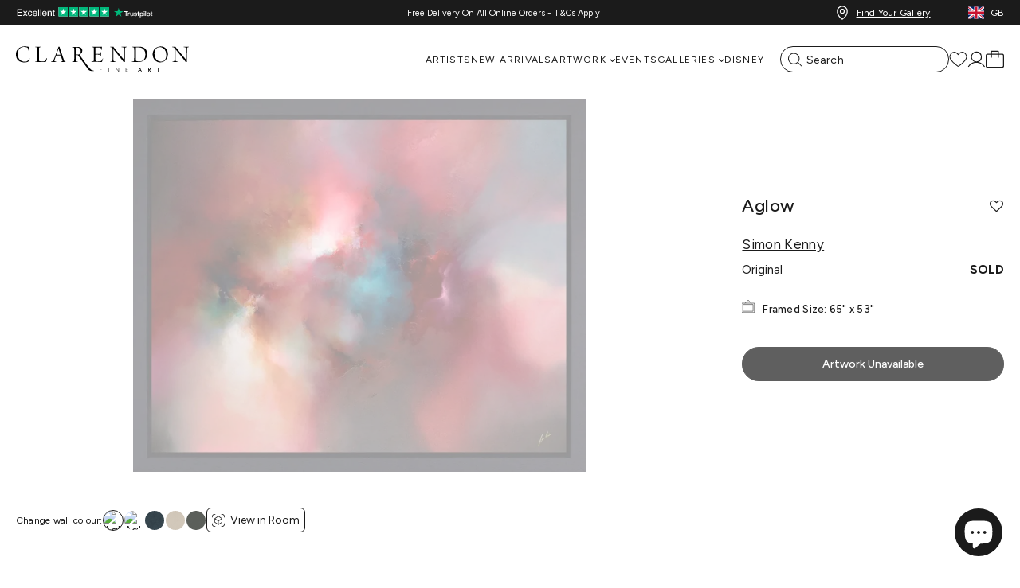

--- FILE ---
content_type: text/html; charset=utf-8
request_url: https://clarendonfineart.com/products/aglow
body_size: 95338
content:
<!doctype html>
<html class="no-js"lang="en">
  <head>
  <script type="application/vnd.locksmith+json" data-locksmith>{"version":"v253","locked":false,"initialized":true,"scope":"product","access_granted":true,"access_denied":false,"requires_customer":false,"manual_lock":false,"remote_lock":false,"has_timeout":false,"remote_rendered":null,"hide_resource":false,"hide_links_to_resource":false,"transparent":true,"locks":{"all":[],"opened":[]},"keys":[],"keys_signature":"0ec40160e7f5838b4ad7c2b56e356c438d652725364292c4bc5ea89c68c11a82","state":{"template":"product","theme":139618484501,"product":"aglow","collection":null,"page":null,"blog":null,"article":null,"app":null},"now":1768739770,"path":"\/products\/aglow","locale_root_url":"\/","canonical_url":"https:\/\/clarendonfineart.com\/products\/aglow","customer_id":null,"customer_id_signature":"0ec40160e7f5838b4ad7c2b56e356c438d652725364292c4bc5ea89c68c11a82","cart":null}</script><script data-locksmith>!function(){undefined;!function(){var s=window.Locksmith={},e=document.querySelector('script[type="application/vnd.locksmith+json"]'),n=e&&e.innerHTML;if(s.state={},s.util={},s.loading=!1,n)try{s.state=JSON.parse(n)}catch(d){}if(document.addEventListener&&document.querySelector){var o,a,i,t=[76,79,67,75,83,77,73,84,72,49,49],c=function(){a=t.slice(0)},l="style",r=function(e){e&&27!==e.keyCode&&"click"!==e.type||(document.removeEventListener("keydown",r),document.removeEventListener("click",r),o&&document.body.removeChild(o),o=null)};c(),document.addEventListener("keyup",function(e){if(e.keyCode===a[0]){if(clearTimeout(i),a.shift(),0<a.length)return void(i=setTimeout(c,1e3));c(),r(),(o=document.createElement("div"))[l].width="50%",o[l].maxWidth="1000px",o[l].height="85%",o[l].border="1px rgba(0, 0, 0, 0.2) solid",o[l].background="rgba(255, 255, 255, 0.99)",o[l].borderRadius="4px",o[l].position="fixed",o[l].top="50%",o[l].left="50%",o[l].transform="translateY(-50%) translateX(-50%)",o[l].boxShadow="0 2px 5px rgba(0, 0, 0, 0.3), 0 0 100vh 100vw rgba(0, 0, 0, 0.5)",o[l].zIndex="2147483645";var t=document.createElement("textarea");t.value=JSON.stringify(JSON.parse(n),null,2),t[l].border="none",t[l].display="block",t[l].boxSizing="border-box",t[l].width="100%",t[l].height="100%",t[l].background="transparent",t[l].padding="22px",t[l].fontFamily="monospace",t[l].fontSize="14px",t[l].color="#333",t[l].resize="none",t[l].outline="none",t.readOnly=!0,o.appendChild(t),document.body.appendChild(o),t.addEventListener("click",function(e){e.stopImmediatePropagation()}),t.select(),document.addEventListener("keydown",r),document.addEventListener("click",r)}})}s.isEmbedded=-1!==window.location.search.indexOf("_ab=0&_fd=0&_sc=1"),s.path=s.state.path||window.location.pathname,s.basePath=s.state.locale_root_url.concat("/apps/locksmith").replace(/^\/\//,"/"),s.reloading=!1,s.util.console=window.console||{log:function(){},error:function(){}},s.util.makeUrl=function(e,t){var n,o=s.basePath+e,a=[],i=s.cache();for(n in i)a.push(n+"="+encodeURIComponent(i[n]));for(n in t)a.push(n+"="+encodeURIComponent(t[n]));return s.state.customer_id&&(a.push("customer_id="+encodeURIComponent(s.state.customer_id)),a.push("customer_id_signature="+encodeURIComponent(s.state.customer_id_signature))),o+=(-1===o.indexOf("?")?"?":"&")+a.join("&")},s._initializeCallbacks=[],s.on=function(e,t){if("initialize"!==e)throw'Locksmith.on() currently only supports the "initialize" event';s._initializeCallbacks.push(t)},s.initializeSession=function(e){if(!s.isEmbedded){var t=!1,n=!0,o=!0;(e=e||{}).silent&&(o=n=!(t=!0)),s.ping({silent:t,spinner:n,reload:o,callback:function(){s._initializeCallbacks.forEach(function(e){e()})}})}},s.cache=function(e){var t={};try{var n=function a(e){return(document.cookie.match("(^|; )"+e+"=([^;]*)")||0)[2]};t=JSON.parse(decodeURIComponent(n("locksmith-params")||"{}"))}catch(d){}if(e){for(var o in e)t[o]=e[o];document.cookie="locksmith-params=; expires=Thu, 01 Jan 1970 00:00:00 GMT; path=/",document.cookie="locksmith-params="+encodeURIComponent(JSON.stringify(t))+"; path=/"}return t},s.cache.cart=s.state.cart,s.cache.cartLastSaved=null,s.params=s.cache(),s.util.reload=function(){s.reloading=!0;try{window.location.href=window.location.href.replace(/#.*/,"")}catch(d){s.util.console.error("Preferred reload method failed",d),window.location.reload()}},s.cache.saveCart=function(e){if(!s.cache.cart||s.cache.cart===s.cache.cartLastSaved)return e?e():null;var t=s.cache.cartLastSaved;s.cache.cartLastSaved=s.cache.cart,fetch("/cart/update.js",{method:"POST",headers:{"Content-Type":"application/json",Accept:"application/json"},body:JSON.stringify({attributes:{locksmith:s.cache.cart}})}).then(function(e){if(!e.ok)throw new Error("Cart update failed: "+e.status);return e.json()}).then(function(){e&&e()})["catch"](function(e){if(s.cache.cartLastSaved=t,!s.reloading)throw e})},s.util.spinnerHTML='<style>body{background:#FFF}@keyframes spin{from{transform:rotate(0deg)}to{transform:rotate(360deg)}}#loading{display:flex;width:100%;height:50vh;color:#777;align-items:center;justify-content:center}#loading .spinner{display:block;animation:spin 600ms linear infinite;position:relative;width:50px;height:50px}#loading .spinner-ring{stroke:currentColor;stroke-dasharray:100%;stroke-width:2px;stroke-linecap:round;fill:none}</style><div id="loading"><div class="spinner"><svg width="100%" height="100%"><svg preserveAspectRatio="xMinYMin"><circle class="spinner-ring" cx="50%" cy="50%" r="45%"></circle></svg></svg></div></div>',s.util.clobberBody=function(e){document.body.innerHTML=e},s.util.clobberDocument=function(e){e.responseText&&(e=e.responseText),document.documentElement&&document.removeChild(document.documentElement);var t=document.open("text/html","replace");t.writeln(e),t.close(),setTimeout(function(){var e=t.querySelector("[autofocus]");e&&e.focus()},100)},s.util.serializeForm=function(e){if(e&&"FORM"===e.nodeName){var t,n,o={};for(t=e.elements.length-1;0<=t;t-=1)if(""!==e.elements[t].name)switch(e.elements[t].nodeName){case"INPUT":switch(e.elements[t].type){default:case"text":case"hidden":case"password":case"button":case"reset":case"submit":o[e.elements[t].name]=e.elements[t].value;break;case"checkbox":case"radio":e.elements[t].checked&&(o[e.elements[t].name]=e.elements[t].value);break;case"file":}break;case"TEXTAREA":o[e.elements[t].name]=e.elements[t].value;break;case"SELECT":switch(e.elements[t].type){case"select-one":o[e.elements[t].name]=e.elements[t].value;break;case"select-multiple":for(n=e.elements[t].options.length-1;0<=n;n-=1)e.elements[t].options[n].selected&&(o[e.elements[t].name]=e.elements[t].options[n].value)}break;case"BUTTON":switch(e.elements[t].type){case"reset":case"submit":case"button":o[e.elements[t].name]=e.elements[t].value}}return o}},s.util.on=function(e,i,s,t){t=t||document;var c="locksmith-"+e+i,n=function(e){var t=e.target,n=e.target.parentElement,o=t&&t.className&&(t.className.baseVal||t.className)||"",a=n&&n.className&&(n.className.baseVal||n.className)||"";("string"==typeof o&&-1!==o.split(/\s+/).indexOf(i)||"string"==typeof a&&-1!==a.split(/\s+/).indexOf(i))&&!e[c]&&(e[c]=!0,s(e))};t.attachEvent?t.attachEvent(e,n):t.addEventListener(e,n,!1)},s.util.enableActions=function(e){s.util.on("click","locksmith-action",function(e){e.preventDefault();var t=e.target;t.dataset.confirmWith&&!confirm(t.dataset.confirmWith)||(t.disabled=!0,t.innerText=t.dataset.disableWith,s.post("/action",t.dataset.locksmithParams,{spinner:!1,type:"text",success:function(e){(e=JSON.parse(e.responseText)).message&&alert(e.message),s.util.reload()}}))},e)},s.util.inject=function(e,t){var n=["data","locksmith","append"];if(-1!==t.indexOf(n.join("-"))){var o=document.createElement("div");o.innerHTML=t,e.appendChild(o)}else e.innerHTML=t;var a,i,s=e.querySelectorAll("script");for(i=0;i<s.length;++i){a=s[i];var c=document.createElement("script");if(a.type&&(c.type=a.type),a.src)c.src=a.src;else{var l=document.createTextNode(a.innerHTML);c.appendChild(l)}e.appendChild(c)}var r=e.querySelector("[autofocus]");r&&r.focus()},s.post=function(e,t,n){!1!==(n=n||{}).spinner&&s.util.clobberBody(s.util.spinnerHTML);var o={};n.container===document?(o.layout=1,n.success=function(e){s.util.clobberDocument(e)}):n.container&&(o.layout=0,n.success=function(e){var t=document.getElementById(n.container);s.util.inject(t,e),t.id===t.firstChild.id&&t.parentElement.replaceChild(t.firstChild,t)}),n.form_type&&(t.form_type=n.form_type),n.include_layout_classes!==undefined&&(t.include_layout_classes=n.include_layout_classes),n.lock_id!==undefined&&(t.lock_id=n.lock_id),s.loading=!0;var a=s.util.makeUrl(e,o),i="json"===n.type||"text"===n.type;fetch(a,{method:"POST",headers:{"Content-Type":"application/json",Accept:i?"application/json":"text/html"},body:JSON.stringify(t)}).then(function(e){if(!e.ok)throw new Error("Request failed: "+e.status);return e.text()}).then(function(e){var t=n.success||s.util.clobberDocument;t(i?{responseText:e}:e)})["catch"](function(e){if(!s.reloading)if("dashboard.weglot.com"!==window.location.host){if(!n.silent)throw alert("Something went wrong! Please refresh and try again."),e;console.error(e)}else console.error(e)})["finally"](function(){s.loading=!1})},s.postResource=function(e,t){e.path=s.path,e.search=window.location.search,e.state=s.state,e.passcode&&(e.passcode=e.passcode.trim()),e.email&&(e.email=e.email.trim()),e.state.cart=s.cache.cart,e.locksmith_json=s.jsonTag,e.locksmith_json_signature=s.jsonTagSignature,s.post("/resource",e,t)},s.ping=function(e){if(!s.isEmbedded){e=e||{};var t=function(){e.reload?s.util.reload():"function"==typeof e.callback&&e.callback()};s.post("/ping",{path:s.path,search:window.location.search,state:s.state},{spinner:!!e.spinner,silent:"undefined"==typeof e.silent||e.silent,type:"text",success:function(e){e&&e.responseText?((e=JSON.parse(e.responseText)).messages&&0<e.messages.length&&s.showMessages(e.messages),e.cart&&s.cache.cart!==e.cart?(s.cache.cart=e.cart,s.cache.saveCart(function(){t(),e.cart&&e.cart.match(/^.+:/)&&s.util.reload()})):t()):console.error("[Locksmith] Invalid result in ping callback:",e)}})}},s.timeoutMonitor=function(){var e=s.cache.cart;s.ping({callback:function(){e!==s.cache.cart||setTimeout(function(){s.timeoutMonitor()},6e4)}})},s.showMessages=function(e){var t=document.createElement("div");t.style.position="fixed",t.style.left=0,t.style.right=0,t.style.bottom="-50px",t.style.opacity=0,t.style.background="#191919",t.style.color="#ddd",t.style.transition="bottom 0.2s, opacity 0.2s",t.style.zIndex=999999,t.innerHTML="        <style>          .locksmith-ab .locksmith-b { display: none; }          .locksmith-ab.toggled .locksmith-b { display: flex; }          .locksmith-ab.toggled .locksmith-a { display: none; }          .locksmith-flex { display: flex; flex-wrap: wrap; justify-content: space-between; align-items: center; padding: 10px 20px; }          .locksmith-message + .locksmith-message { border-top: 1px #555 solid; }          .locksmith-message a { color: inherit; font-weight: bold; }          .locksmith-message a:hover { color: inherit; opacity: 0.8; }          a.locksmith-ab-toggle { font-weight: inherit; text-decoration: underline; }          .locksmith-text { flex-grow: 1; }          .locksmith-cta { flex-grow: 0; text-align: right; }          .locksmith-cta button { transform: scale(0.8); transform-origin: left; }          .locksmith-cta > * { display: block; }          .locksmith-cta > * + * { margin-top: 10px; }          .locksmith-message a.locksmith-close { flex-grow: 0; text-decoration: none; margin-left: 15px; font-size: 30px; font-family: monospace; display: block; padding: 2px 10px; }                    @media screen and (max-width: 600px) {            .locksmith-wide-only { display: none !important; }            .locksmith-flex { padding: 0 15px; }            .locksmith-flex > * { margin-top: 5px; margin-bottom: 5px; }            .locksmith-cta { text-align: left; }          }                    @media screen and (min-width: 601px) {            .locksmith-narrow-only { display: none !important; }          }        </style>      "+e.map(function(e){return'<div class="locksmith-message">'+e+"</div>"}).join(""),document.body.appendChild(t),document.body.style.position="relative",document.body.parentElement.style.paddingBottom=t.offsetHeight+"px",setTimeout(function(){t.style.bottom=0,t.style.opacity=1},50),s.util.on("click","locksmith-ab-toggle",function(e){e.preventDefault();for(var t=e.target.parentElement;-1===t.className.split(" ").indexOf("locksmith-ab");)t=t.parentElement;-1!==t.className.split(" ").indexOf("toggled")?t.className=t.className.replace("toggled",""):t.className=t.className+" toggled"}),s.util.enableActions(t)}}()}();</script>
      <script data-locksmith>Locksmith.cache.cart=null</script>

  <script data-locksmith>Locksmith.jsonTag="{\"version\":\"v253\",\"locked\":false,\"initialized\":true,\"scope\":\"product\",\"access_granted\":true,\"access_denied\":false,\"requires_customer\":false,\"manual_lock\":false,\"remote_lock\":false,\"has_timeout\":false,\"remote_rendered\":null,\"hide_resource\":false,\"hide_links_to_resource\":false,\"transparent\":true,\"locks\":{\"all\":[],\"opened\":[]},\"keys\":[],\"keys_signature\":\"0ec40160e7f5838b4ad7c2b56e356c438d652725364292c4bc5ea89c68c11a82\",\"state\":{\"template\":\"product\",\"theme\":139618484501,\"product\":\"aglow\",\"collection\":null,\"page\":null,\"blog\":null,\"article\":null,\"app\":null},\"now\":1768739770,\"path\":\"\\\/products\\\/aglow\",\"locale_root_url\":\"\\\/\",\"canonical_url\":\"https:\\\/\\\/clarendonfineart.com\\\/products\\\/aglow\",\"customer_id\":null,\"customer_id_signature\":\"0ec40160e7f5838b4ad7c2b56e356c438d652725364292c4bc5ea89c68c11a82\",\"cart\":null}";Locksmith.jsonTagSignature="87783e16408d8b7402b7f7f256ecbe5e29e330579b7dab46ba89ca37a85b76dc"</script>
  <script src="https://cozycountryredirectiii.addons.business/js/eggbox/15693/script_a362b06f059377dfa2f7a88c347b34ea.js?v=1&sign=a362b06f059377dfa2f7a88c347b34ea&shop=clarendon-fine-art.myshopify.com" type='text/javascript'></script>

  <!-- click tracking -->
<script>
    // function that gets the path of the clicked element. Borrowed from Simo Ahava. https://www.simoahava.com/analytics/create-css-path-variable-for-click-element/
   function gtm_get_click_element_path(element) {
    var el = element;
    if (el instanceof Node) {
      // Build the list of elements along the path
      var elList = [];
      do {
        if (el instanceof Element) {
          var classString = el.classList ? [].slice.call(el.classList).join('.') : '';
          var elementName = (el.tagName ? el.tagName.toLowerCase() : '') + 
              (classString ? '.' + classString : '') + 
              (el.id ? '#' + el.id : '');
          if (elementName) elList.unshift(elementName);
        }
        el = el.parentNode
      } while (el != null);
      // Get the stringified element object name
      var objString = element.toString().match(/\[object (\w+)\]/);
      var elementType = objString ? objString[1] : element.toString();
      var cssString = elList.join(' > ');
      // Return the CSS path as a string, prefixed with the element object name
      return cssString ? elementType + ': ' + cssString : elementType;
    }
   }
    
   window.addEventListener("click", function(event){

     // track clicks on any element and push it to Shopify customer events
     Shopify.analytics.publish("custom_click",{
         click_element : gtm_get_click_element_path(event.target) || '',
         click_id : event.target.id || '',
         click_classes : event.target.className || '',
         click_text : event.target.innerText || '',
         click_target : event.target.target || '',
         click_url : event.target.href || ''
     });

     // track link clicks and push it to Shopify customer events
     var closestLink = event.target.closest('a')
     if (closestLink){
       Shopify.analytics.publish("custom_link_click",{
         click_element : gtm_get_click_element_path(closestLink.target) || '',
         click_id : closestLink.id || '',
         click_classes : closestLink.className || '',
         click_text : closestLink.innerText || '',
         click_target : closestLink.target || '',
         click_url : closestLink.href || ''
       })
     }
  });
</script>
<!-- end of click tracking -->
  <script>
// ====================================== Define constants ========================================
// Reduces server calls if a product has a crazy number of images.
const MAX_IMAGES_COUNT = 6;

// Extracts product handle from the product URL
const SHOPIFY_PRODUCT_URL_HANDLE_REGEX = /\/products\/(.[\w\d-+]+)/;

// ====================================== General helper methods for Shopify  ========================================
// Sometimes image URLs miss the protocol at the beginning
// E.g. '//cdn.shopify.com/s/files/.../image.jpg'
window.urlSanitizer = (url) => {
  if (typeof url === 'string') {
    if (url.startsWith('//')) return `https:${url}`;
    else if (url.toLocaleLowerCase().startsWith('http')) return url;
    else console.log(`Not a valid URL: ${url}`);
  } else console.log(`Not a valid URL: ${url}`);
  return null;
};

// Returns the store's active currency for the current user
// E.g,: 'EUR'
window.getActiveCurrency = () => {
    // 1. From the Shopify object
    const getCurrencyFromContext = Shopify?.currency?.active;
    if (getCurrencyFromContext) return getCurrencyFromContext;

    // 2. From the 'cart_currency' cookie
    const currencyFromCookies = document.cookie
      .split('; ')
      .find((row) => row.startsWith('cart_currency'))
      ?.split('=')[1];
    if (currencyFromCookies) return currencyFromCookies;

    // If no currency found
    return null;
  };

//========== Shopify Ajax API Helper methods ===============

window.oneToManyStoreApi = {};

oneToManyStoreApi.getProductByUrl = (url) => {
  const handle = SHOPIFY_PRODUCT_URL_HANDLE_REGEX.exec(url);
  try {
    if (typeof handle[1] == 'string' && handle[1].length > 0) {
      return fetch('/products/' + handle[1] + '.js', {
        method: 'GET',
        headers: {
          'Content-Type': 'application/json',
        },
      }).then((resp) => resp.json());
    }
  } catch (error) {
    throw new Error(
      'Cannot find the handle in the product URL: ' + url + '/n' + error
    );
  }
};

oneToManyStoreApi.addToCart = (itemId) =>
  fetch('/cart/add.js', {
    method: 'POST',
    headers: {
      'Content-Type': 'application/json',
    },
    body: JSON.stringify({
      items: [
        {
          quantity: 1,
          id: itemId,
        },
      ],
    }),
  }).then((resp) => resp.json());

oneToManyStoreApi.updateItemInCart = (itemId, quantity) =>
  fetch('/cart/update.js', {
    method: 'POST',
    headers: {
      'Content-Type': 'application/json',
    },
    body: JSON.stringify({
      updates: {
        [itemId]: quantity,
      },
    }),
  }).then((resp) => resp.json());

oneToManyStoreApi.getCartState = () =>
  fetch('/cart.js', {
    method: 'GET',
    headers: {
      'Content-Type': 'application/json',
    },
  }).then((resp) => resp.json());

oneToManyStoreApi.getVariantIdFromUrlParams = (url) => {
  // Extract the variant ID from the URL
  // URL Ex. https://www.MY-SHOPIFY-STORE.com/products/my-product-handle?variant=VARIATION_ID
  const variantId = new URL(url).searchParams.get('variant');
  return typeof variantId == 'string' && variantId.length == 14
    ? variantId
    : null;
};

//=========== Bambuser onReady Handler =================

window.onBambuserLiveShoppingReady = (player) => {
  // ---- Start of player configuration ----
  player.configure({
    currency: getActiveCurrency() || 'USD',
    locale: 'en-US',
    buttons: {
      dismiss: player.BUTTON.CLOSE,
    },
  });
  // ---- End of player configuration ----

  // ---- Start of Cart Integrations ----
  player.on(player.EVENT.ADD_TO_CART, (addedItem, callback) => {
    oneToManyStoreApi
      .addToCart(addedItem.sku)
      .then((res) => {
        if (res.items) {
          callback(true);
          console.log('Item added successfully!');
        } else if (res.description && res.description.includes('sold out')) {
          callback({ success: false, reason: 'out-of-stock' });
        } else callback(false);
      })
      .catch((error) => {
        callback(false);
        console.error('Add to cart error! ', error);
      });
  });

  player.on(player.EVENT.UPDATE_ITEM_IN_CART, (updatedItem, callback) => {
    console.log(
      `Cart updated! ${updatedItem.previousQuantity} --> ${updatedItem.quantity}`
    );
    oneToManyStoreApi
      .updateItemInCart(updatedItem.sku, updatedItem.quantity)
      .then((res) => {
        if (res.items) {
          callback(true);
          console.log('Item updated successfully!');
        } else callback(false);
      })
      .catch((error) => {
        callback(false);
        console.error('Error on updating item! ', error);
      });
  });

  player.on(player.EVENT.SYNC_CART_STATE, () => {
    // Use your method to check if the user has checkout
    oneToManyStoreApi.getCartState().then((res) => {
      if (res.item_count == 0) {
        // Emptying the in-player cart
        player.updateCart({
          items: [],
        });
      }
    });
  });

  player.on(player.EVENT.CHECKOUT, () => {
    // Use the showCheckout() method to safely
    // navigate the user to your checkout page
    player.showCheckout(window.location.origin + '/cart');
  });
  // ---- End of Cart Integrations ----

  // ---- Start of Product Hydration ----
  player.on(player.EVENT.PROVIDE_PRODUCT_DATA, (event) => {
    // Iterates over all the products you have added to the show on the workspace
    event.products.forEach(({ ref: sku, id, url }) => {
      const variantId = oneToManyStoreApi.getVariantIdFromUrlParams(url);
      try {
        // Your method to fetch a product data
        oneToManyStoreApi.getProductByUrl(url).then((item) => {
          //Uncomment the line below for debugging retrieved product data
          //console.log(item);
          player.updateProduct(id, (productFactory) =>
            productFactory.product((detailsFactory) =>
              detailsFactory
                .name(item.title)
                .sku(item.id)
                .brandName(item.vendor)
                .description(item.description)
                .defaultVariationIndex(
                  variantId
                    ? item.variants.findIndex(
                        (variant) => variant.id == variantId
                      )
                    : 0
                )
                .variations((variationFactory) =>
                  item.variants.map((variation) =>
                    variationFactory()
                      .attributes((attributeFactory) =>
                        attributeFactory.colorName(variation.title)
                      )
                      .imageUrls([
                        // Adding the featured image of the chosen variation (if existed) at the beginning of the images array
                        ...(variation.featured_image
                          ? [variation.featured_image.src]
                          : []),
                        // Adding product imgaes
                        ...item.images
                          .slice(0, MAX_IMAGES_COUNT - 1)
                          .map((url) => urlSanitizer(url))
                          .filter((url) => typeof url === 'string'),
                      ])
                      .name(variation.title)
                      .sku(item.id)
                      .sizes((sizeFactory) => [
                        sizeFactory()
                          .name(variation.title)
                          .sku(variation.id)
                          .inStock(variation.available)
                          .price((priceFactory) =>
                            priceFactory
                              .original(variation.compare_at_price / 100)
                              .current(variation.price / 100)
                          ),
                      ])
                  )
                )
            )
          );
        });
      } catch (error) {
        console.warn('CANNOT HYDRATE THE PRODUCT! \n', error);
      }
    });
  });
};
</script>


	<script src="//clarendonfineart.com/cdn/shop/files/pandectes-rules.js?v=6290473326569317731"></script>
	
    
<meta charset="utf-8">
<meta http-equiv="X-UA-Compatible" content="IE=edge">
<meta name="viewport" content="width=device-width,initial-scale=1">
<meta name="theme-color" content="">
 
<meta property="og:site_name" content="Clarendon Fine Art">
<meta property="og:url" content="https://clarendonfineart.com/products/aglow"><meta property="og:title" content="Aglow | Simon Kenny - Clarendon Fine Art">
<meta property="og:type" content="product">
<meta property="og:description" content="Size:65 x 53 inImmerse yourself in the ethereal beauty of &quot;Aglow,&quot; an original painting by the acclaimed artist Simon Kenny. This substantial piece, framed in a sleek black floating frame and measuring 65 x 53 inches, invites viewers into an abstract world where emotion and colour collide. &quot;Aglow&quot; sweeps you into a sky">
<meta property="og:image" content="http://clarendonfineart.com/cdn/shop/files/Image_716c5f54-96e2-477b-b209-0464d7479f96.jpg?v=1712866649">
<meta property="og:image:secure_url" content="https://sfycdn.speedsize.com/ec0c98df-3a6f-4437-b536-6e7d281e9eee/https://clarendonfineart.com/cdn/shop/files/Image_716c5f54-96e2-477b-b209-0464d7479f96.jpg?v=1712866649">
<meta property="og:image:width" content="966">
  <meta property="og:image:height" content="796"><meta property="og:price:amount" content="10,595.00">
<meta property="og:price:currency" content="GBP">
<meta name="twitter:card" content="summary_large_image"><meta name="twitter:title" content="Aglow | Simon Kenny - Clarendon Fine Art">
<meta name="twitter:description" content="Size:65 x 53 inImmerse yourself in the ethereal beauty of &quot;Aglow,&quot; an original painting by the acclaimed artist Simon Kenny. This substantial piece, framed in a sleek black floating frame and measuring 65 x 53 inches, invites viewers into an abstract world where emotion and colour collide. &quot;Aglow&quot; sweeps you into a sky">
<meta name="description" content="Size:65 x 53 inImmerse yourself in the ethereal beauty of &quot;Aglow,&quot; an original painting by the acclaimed artist Simon Kenny. This substantial piece, framed in a sleek black floating frame and measuring 65 x 53 inches, invites viewers into an abstract world where emotion and colour collide. &quot;Aglow&quot; sweeps you into a sky">

<link rel="canonical" href="https://clarendonfineart.com/products/aglow" /><link rel="alternate" hreflang="x-default" href="https://clarendonfineart.com/en-us/products/aglow" />
      <link rel="alternate" hreflang="en-GB" href="https://clarendonfineart.com/products/aglow" />
      <link rel="alternate" hreflang="en-US" href="https://clarendonfineart.com/en-us/products/aglow" />
      <link rel="alternate" hreflang="en-AU" href="https://clarendonfineart.com/en-au/products/aglow" />
      <link rel="alternate" hreflang="en-DE" href="https://clarendonfineart.com/en-eu/products/aglow" />
      <link rel="alternate" hreflang="en-IT" href="https://clarendonfineart.com/en-eu/products/aglow" /><link rel="preconnect" href="https://cdn.shopify.com" crossorigin>

    <meta name="theme-color" content="#1b1b1b"/>
    <meta http-equiv="x-dns-prefetch-control" content="on">
    <link rel="preconnect" href="//fonts.googleapis.com">
    <link rel="preconnect" href="//cdn.shopify.com">
    <link rel="preconnect" href="//www.googletagmanager.com">
    <link rel="preconnect" href="//widget.trustpilot.com">
    <link rel="preconnect" href="//cdnjs.cloudflare.com">
    <link rel="preconnect" href="//static-tracking.klaviyo.com">
    <link rel="dns-prefetch" href="//phosphor.utils.elfsightcdn.com">
    <link rel="dns-prefetch" href="//assets.smartwishlist.webmarked.net">
    <link rel="dns-prefetch" href="//maxcdn.bootstrapcdn.com">
    <link rel="dns-prefetch" href="//shop-app.artplacer.com">
    <link rel="dns-prefetch" href="//widget.artplacer.com">
    <link rel="dns-prefetch" href="//app.octaneai.com">
    <link rel="dns-prefetch" href="//geolocation-recommendations.shopifyapps.com">
    <link rel="dns-prefetch" href="//www.clarity.ms">
    <link rel="dns-prefetch" href="//maps.googleapis.com">
    <link rel="dns-prefetch" href="//static.elfsight.com">
    <link rel="dns-prefetch" href="//cdn.ometria.com">

    
<link rel="icon" type="image/png" href="https://sfycdn.speedsize.com/ec0c98df-3a6f-4437-b536-6e7d281e9eee/https://clarendonfineart.com/cdn/shop/files/clarendonfineartfavicon.png?crop=center&height=32&v=1678212867&width=32"><title>
      
        
          Aglow | Simon Kenny – Clarendon Fine Art
        
      
    </title><link rel="preconnect" href="https://fonts.googleapis.com">
<link rel="preconnect" href="https://fonts.gstatic.com" crossorigin>
<link href="https://fonts.googleapis.com/css2?family=Figtree:wght@300;400;500;700&display=swap" rel="stylesheet"><style data-shopify>:root {
        /* FONTS - START */
        --font-body-family: 'Figtree', sans-serif;
        --font-body-style: normal;
        --font-body-weight: 400;
        --font-body-weight-bold: 700;
        --font-body-display: swap;

        --font-heading-family: 'Figtree', sans-serif;
        --font-heading-style: normal;
        --font-heading-weight: 300;
        --font-heading-display: swap;


        --font-subheading-family: 'Figtree', sans-serif;
        --font-subheading-style: normal;
        --font-subheading-weight: 500;
        --font-subheading-display: swap;
        /* FONTS - END */

        /* TYPOGRAPHY - START */

        --heading-color:#1b1b1b;


        --heading-sm:18px;
        --heading-md:26px;
        --heading-lg:44px;

        --heading-md-tablet:18px;
        --heading-lg-tablet:32px;

        --heading-md-mobile:18px;
        --heading-lg-mobile:32px;

        /* TYPOGRAPHY - END */



        /* LAYOUT - START */
        --page-width:1400px;

        --spacing-sections-desktop:0px;
        --spacing-sections-mobile:0px;
        /* LAYOUT - END */

        /* COLORS - START */
        --primary-color:#1b1b1b;
        --secondary-color:#1b1b1b;
        --accent-1-color:#1b1b1b;
        --accent-2-color:#1b1b1b;

        --text-primary-color:#1b1b1b;
        --text-alternate-color:#ffffff;
        /* COLORS - END */


        /* BUTTONS - START */
        --button-h-padding:30px;
        --button-v-padding:10px;

        --button-font-size:14px;
        --button-transition:0.3s ease;

        --button-1-color:#ffffff;
        --button-1-text-color:#1b1b1b;
        --button-1-radius:40px;
        --button-1-border-color:#1b1b1b;

        --button-1-hover-color:#1b1b1b;
        --button-1-hover-text-color:#ffffff;
        --button-1-hover-radius:40px;
        --button-1-hover-border-color:#1b1b1b;


        --button-2-color:#1b1b1b;
        --button-2-text-color:#ffffff;
        --button-2-radius:40px;
        --button-2-border-color:#ffffff;


        --button-2-hover-color:#ffffff;
        --button-2-hover-text-color:#1b1b1b;
        --button-2-hover-radius:40px;
        --button-2-hover-border-color:#ffffff;

        --button-3-color:#1b1b1b;
        --button-3-text-color:#ffffff;
        --button-3-radius:40px;
        --button-3-border-color:#1b1b1b;


        --button-3-hover-color:#ffffff;
        --button-3-hover-text-color:#1b1b1b;
        --button-3-hover-radius:40px;
        --button-3-hover-border-color:#1b1b1b;

        --button-4-color:#1b1b1b;
        --button-4-text-color:#ffffff;
        --button-4-radius:0px;
        --button-4-border-color:#ffffff;


        --button-4-hover-color:#ffffff;
        --button-4-hover-text-color:#1b1b1b;
        --button-4-hover-radius:0px;
        --button-4-hover-border-color:#ffffff;

        --button-5-color:#1b1b1b;
        --button-5-text-color:#ffffff;
        --button-5-radius:0px;
        --button-5-border-color:#ffffff;


        --button-5-hover-color:#ffffff;
        --button-5-hover-text-color:#1b1b1b;
        --button-5-hover-radius:0px;
        --button-5-hover-border-color:#ffffff;

        --button-6-color:#1b1b1b;
        --button-6-text-color:#ffffff;
        --button-6-radius:0px;
        --button-6-border-color:#ffffff;


        --button-6-hover-color:#ffffff;
        --button-6-hover-text-color:#1b1b1b;
        --button-6-hover-radius:0px;
        --button-6-hover-border-color:#ffffff;

        /* BUTTONS - END */


        /* MOBILE MENU BREAK POINT */
        --mobile-menu-break-point:1024px;


        /* GLOBAL SECTION PADDING  */
        --section-padding-s:1px; 
        --section-padding-m:1px; 
        --section-padding-l:50px; 
        /* GLOBAL SECTION PADDING END */

        /* GLOBAL SECTION MARGIN  */
        --section-margin-s:1px; 
        --section-margin-m:1px; 
        --section-margin-l:50px; 
        /* GLOBAL SECTION MARGIN END */
    }

    .iti {
        --iti-path-flags-1x: url('https://sfycdn.speedsize.com/ec0c98df-3a6f-4437-b536-6e7d281e9eee/https://clarendonfineart.com/cdn/shop/t/2/assets/flags.webp?v=20012088947663122721732119706');
        --iti-path-flags-2x: url('https://sfycdn.speedsize.com/ec0c98df-3a6f-4437-b536-6e7d281e9eee/https://clarendonfineart.com/cdn/shop/t/2/assets/flags@2x.webp?v=110352324219458916071732119707');
        --iti-path-globe-1x: url('https://sfycdn.speedsize.com/ec0c98df-3a6f-4437-b536-6e7d281e9eee/https://clarendonfineart.com/cdn/shop/t/2/assets/globe.webp?v=175204876806078034221732119708');
        --iti-path-globe-2x: url('https://sfycdn.speedsize.com/ec0c98df-3a6f-4437-b536-6e7d281e9eee/https://clarendonfineart.com/cdn/shop/t/2/assets/globe@2x.webp?v=71896167097162548551732119709');
    }</style><link rel="preload" href="//clarendonfineart.com/cdn/shop/t/2/assets/snippet.min.css?v=144817019460653791651768215789" as="style">
<link rel="preload" href="//clarendonfineart.com/cdn/shop/t/2/assets/global.min.css?v=66749060619060569561761547843" as="style">

<link href="//clarendonfineart.com/cdn/shop/t/2/assets/snippet.min.css?v=144817019460653791651768215789" rel="stylesheet" type="text/css" media="all" />
<link href="//clarendonfineart.com/cdn/shop/t/2/assets/global.min.css?v=66749060619060569561761547843" rel="stylesheet" type="text/css" media="all" />
    
    <script>
  window.QF = [];

  window.QF.settings = {
    ajax_toast : true,
    ajax_open_side_cart : true,
    developerMode : true,
    sideCart : true,
  }

  // Developer log ---
  const log = (...arguments) => {
    if(window.QF.settings.developerMode){
      console.log(...arguments)
    }
  }

  window.log = log;

  window.template = "product";

  window.QF.cart = {"note":null,"attributes":{},"original_total_price":0,"total_price":0,"total_discount":0,"total_weight":0.0,"item_count":0,"items":[],"requires_shipping":false,"currency":"GBP","items_subtotal_price":0,"cart_level_discount_applications":[],"checkout_charge_amount":0}


  
      let product = {"id":8813721551125,"title":"Aglow","handle":"aglow","description":"\u003cspan class=\"hidesizetextforar\"\u003eSize:65 x 53 in\u003c\/span\u003e\u003cbr\u003e\u003cp\u003eImmerse yourself in the ethereal beauty of \"Aglow,\" an original painting by the acclaimed artist Simon Kenny. This substantial piece, framed in a sleek black floating frame and measuring 65 x 53 inches, invites viewers into an abstract world where emotion and colour collide.\u003cbr\u003e \u003cbr\u003e \"Aglow\" sweeps you into a skyscape that defies conventional boundaries, blending hues of deep crimson, soft rose pinks, dusky mauves alongside hints of ocean blue and earthy tones. These colours meld together to suggest a space at once familiar yet entirely surreal; they evoke the transitional moments of day turning to night or the awakening burst of dawn light.\u003cbr\u003e \u003cbr\u003e Kenny’s masterful technique creates a sense of depth and movement within this abstract realm. The vibrant palette pulses with life, suggesting an emotional or atmospheric scene that resonates on a deeply personal level for each viewer. It is as though we are witnessing the universe's very breath – moments filled with wonder and possibility.\u003cbr\u003e \u003cbr\u003e Simon Kenny draws inspiration from cosmic phenomena and the vastness of nature's beauty—his work often likened to lyrical abstraction with dynamic expressions reminiscent of Turner's tumultuous seascapes but launched into modernity. \"Aglow\" represents another captivating journey through Kenny’s interpretation of space and emotion—a testament to his belief in art’s power to evoke personal connections and awaken sensations previously untapped.\u003cbr\u003e \u003cbr\u003e This painting promises not just to be an addition but a centrepiece to any collection—an invitation to explore your own interpretations amongst its swirling depths, making it perfect for collectors seeking artworks that challenge perception while delivering aesthetic splendour.\u003c\/p\u003e","published_at":"2024-02-28T21:16:04+00:00","created_at":"2023-09-29T09:20:20+01:00","vendor":"Simon Kenny","type":"Original","tags":["abstract","art00206077","artist-simon_kenny","artwork_collection-classic","colour-multicoloured","framesize-over50","gallery-soldout","movement-abstract","movement-contemporary","show-ar","stock-web","type-original"],"price":1059500,"price_min":1059500,"price_max":1059500,"available":false,"price_varies":false,"compare_at_price":null,"compare_at_price_min":0,"compare_at_price_max":0,"compare_at_price_varies":false,"variants":[{"id":47251609682197,"title":"Default Title","option1":"Default Title","option2":null,"option3":null,"sku":"ART00206077","requires_shipping":true,"taxable":true,"featured_image":{"id":53968868147477,"product_id":8813721551125,"position":1,"created_at":"2024-04-11T21:17:29+01:00","updated_at":"2024-04-11T21:17:29+01:00","alt":"Aglow (Framed)","width":966,"height":796,"src":"\/\/clarendonfineart.com\/cdn\/shop\/files\/Image_716c5f54-96e2-477b-b209-0464d7479f96.jpg?v=1712866649","variant_ids":[47251609682197]},"available":false,"name":"Aglow","public_title":null,"options":["Default Title"],"price":1059500,"weight":0,"compare_at_price":null,"inventory_management":"shopify","barcode":null,"featured_media":{"alt":"Aglow (Framed)","id":46397233430805,"position":1,"preview_image":{"aspect_ratio":1.214,"height":796,"width":966,"src":"\/\/clarendonfineart.com\/cdn\/shop\/files\/Image_716c5f54-96e2-477b-b209-0464d7479f96.jpg?v=1712866649"}},"requires_selling_plan":false,"selling_plan_allocations":[],"quantity_rule":{"min":1,"max":null,"increment":1}}],"images":["\/\/clarendonfineart.com\/cdn\/shop\/files\/Image_716c5f54-96e2-477b-b209-0464d7479f96.jpg?v=1712866649","\/\/clarendonfineart.com\/cdn\/shop\/files\/Image_93df76fc-7ce0-421f-9409-7083ad4c6e99.jpg?v=1712866649"],"featured_image":"\/\/clarendonfineart.com\/cdn\/shop\/files\/Image_716c5f54-96e2-477b-b209-0464d7479f96.jpg?v=1712866649","options":["Title"],"media":[{"alt":"Aglow (Framed)","id":46397233430805,"position":1,"preview_image":{"aspect_ratio":1.214,"height":796,"width":966,"src":"\/\/clarendonfineart.com\/cdn\/shop\/files\/Image_716c5f54-96e2-477b-b209-0464d7479f96.jpg?v=1712866649"},"aspect_ratio":1.214,"height":796,"media_type":"image","src":"\/\/clarendonfineart.com\/cdn\/shop\/files\/Image_716c5f54-96e2-477b-b209-0464d7479f96.jpg?v=1712866649","width":966},{"alt":"Aglow","id":46397233463573,"position":2,"preview_image":{"aspect_ratio":1.246,"height":963,"width":1200,"src":"\/\/clarendonfineart.com\/cdn\/shop\/files\/Image_93df76fc-7ce0-421f-9409-7083ad4c6e99.jpg?v=1712866649"},"aspect_ratio":1.246,"height":963,"media_type":"image","src":"\/\/clarendonfineart.com\/cdn\/shop\/files\/Image_93df76fc-7ce0-421f-9409-7083ad4c6e99.jpg?v=1712866649","width":1200}],"requires_selling_plan":false,"selling_plan_groups":[],"content":"\u003cspan class=\"hidesizetextforar\"\u003eSize:65 x 53 in\u003c\/span\u003e\u003cbr\u003e\u003cp\u003eImmerse yourself in the ethereal beauty of \"Aglow,\" an original painting by the acclaimed artist Simon Kenny. This substantial piece, framed in a sleek black floating frame and measuring 65 x 53 inches, invites viewers into an abstract world where emotion and colour collide.\u003cbr\u003e \u003cbr\u003e \"Aglow\" sweeps you into a skyscape that defies conventional boundaries, blending hues of deep crimson, soft rose pinks, dusky mauves alongside hints of ocean blue and earthy tones. These colours meld together to suggest a space at once familiar yet entirely surreal; they evoke the transitional moments of day turning to night or the awakening burst of dawn light.\u003cbr\u003e \u003cbr\u003e Kenny’s masterful technique creates a sense of depth and movement within this abstract realm. The vibrant palette pulses with life, suggesting an emotional or atmospheric scene that resonates on a deeply personal level for each viewer. It is as though we are witnessing the universe's very breath – moments filled with wonder and possibility.\u003cbr\u003e \u003cbr\u003e Simon Kenny draws inspiration from cosmic phenomena and the vastness of nature's beauty—his work often likened to lyrical abstraction with dynamic expressions reminiscent of Turner's tumultuous seascapes but launched into modernity. \"Aglow\" represents another captivating journey through Kenny’s interpretation of space and emotion—a testament to his belief in art’s power to evoke personal connections and awaken sensations previously untapped.\u003cbr\u003e \u003cbr\u003e This painting promises not just to be an addition but a centrepiece to any collection—an invitation to explore your own interpretations amongst its swirling depths, making it perfect for collectors seeking artworks that challenge perception while delivering aesthetic splendour.\u003c\/p\u003e"};
      window.QF.product = product;
  

  
window.shopUrl = 'https://clarendonfineart.com';
  window.routes = {
    cart_add_url: '/cart/add',
    cart_change_url: '/cart/change',
    cart_update_url: '/cart/update',
    predictive_search_url: '/search/suggest'
  };

  window.cartStrings = {
    error: `There was an error while updating your cart. Please try again.`,
    quantityError: `You can only add [quantity] of this item to your cart.`
  }

  window.variantStrings = {
    addToCart: `Add to cart`,
    soldOut: `Sold out`,
    unavailable: `Unavailable`,
  }

  window.accessibilityStrings = {
    imageAvailable: `Image [index] is now available in gallery view`,
    shareSuccess: `Link copied to clipboard`,
    pauseSlideshow: `Pause slideshow`,
    playSlideshow: `Play slideshow`,
  }
    window.QF.auth = 'EhvPKPlGyJX7p7oTVtHd7snrJoGFVdK3mUm2mC8p';
    window.QF.url = 'https://clarendon.qfconnector.com';
  
</script>
    <link href="//clarendonfineart.com/cdn/shop/t/2/assets/masonry.pkgd.min.js?v=52946867241060388171690198772" as="script" rel="preload"><link href="//clarendonfineart.com/cdn/shop/t/2/assets/swiper.min.js?v=67031118196317091911765797681" as="script" rel="preload"><script src="https://unpkg.com/imagesloaded@4/imagesloaded.pkgd.min.js"></script>
<script src="//clarendonfineart.com/cdn/shop/t/2/assets/masonry.pkgd.min.js?v=52946867241060388171690198772" async></script>
<script src="//clarendonfineart.com/cdn/shop/t/2/assets/swiper.min.js?v=67031118196317091911765797681"></script>
<script defer src="//clarendonfineart.com/cdn/shop/t/2/assets/axios.min.js?v=178154251008799340111727693513"></script>
<script defer src="//clarendonfineart.com/cdn/shop/t/2/assets/lazyload.min.js?v=116102610597177746371727693518"></script>
<script defer src="//clarendonfineart.com/cdn/shop/t/2/assets/critical.min.js?v=97010223939493982271765797678"></script>
<script defer src="//clarendonfineart.com/cdn/shopifycloud/storefront/assets/themes_support/option_selection-b017cd28.js"></script>
<script defer src="//clarendonfineart.com/cdn/shop/t/2/assets/fslightbox.min.js?v=73178548985909302981737370378"></script><script defer src="//clarendonfineart.com/cdn/shop/t/2/assets/product-description.min.js?v=165332368380107656681727693522"></script><script>(function(){
          let lsRecentProducts = localStorage.getItem("recentlyViewedProductHandles");
          let recentProducts = [];
          if (lsRecentProducts) {
              recentProducts = JSON.parse(lsRecentProducts);
          }
          const currentProduct = "aglow";
          const productIndex = recentProducts.indexOf(currentProduct);
          if(productIndex!=-1) {
              recentProducts.splice(productIndex,1);
          }
          recentProducts.unshift(currentProduct);
          recentProducts = recentProducts.slice(0,8);
          localStorage.setItem("recentlyViewedProductHandles",JSON.stringify(recentProducts));
      })();</script>
<script defer src="//clarendonfineart.com/cdn/shop/t/2/assets/qf_filter_search.min.js?v=57408413963055645811727693523"></script>

    <script>
(function () {
    const MOBILE_OFFSET = 300;
    const DESKTOP_OFFSET = 300;

    function getOffset() {
        return window.innerWidth <= 768 ? MOBILE_OFFSET : DESKTOP_OFFSET;
    }

    function scrollToTarget(hash) {
        const target = document.querySelector(hash);
        if (!target) return;

        const offset = getOffset();
        const y = target.getBoundingClientRect().top + window.scrollY - offset;

        window.scrollTo({
            top: y,
            behavior: 'smooth'
        });
    }

    const initialHash = window.location.hash;
    if (initialHash) {
        history.replaceState(null, null, window.location.pathname + window.location.search);
    }

    window.addEventListener('load', () => {
        setTimeout(() => {
            if (initialHash) {
                requestAnimationFrame(() => {
                    scrollToTarget(initialHash);
                    history.replaceState(null, null, initialHash);
                });
            }

            document.querySelectorAll('a[href^="#"]').forEach(anchor => {
                anchor.addEventListener('click', function (e) {
                    const hash = this.getAttribute('href');
                    if (hash.length < 2) return;

                    const target = document.querySelector(hash);
                    if (!target) return;

                    e.preventDefault();
                    scrollToTarget(hash);
                    history.pushState(null, null, hash);
                });
            });
        }, 300); // Delay in milliseconds
    });
})();
</script>


     

<link href="//clarendonfineart.com/cdn/shop/t/2/assets/graphenehc.css?v=61677199574653508901765797640" rel="stylesheet" type="text/css" media="all" />


    <script src="https://clarendon-1.store-uk1.advancedcommerce.services/graphenehc.js"></script>

    <script>window.performance && window.performance.mark && window.performance.mark('shopify.content_for_header.start');</script><meta name="facebook-domain-verification" content="04qt3ykkelqmokiev2i0d7zuul0dob">
<meta name="google-site-verification" content="BYpu-E97sBygGkj44StNziISsouqU39GQZ-1H0n1uzo">
<meta id="shopify-digital-wallet" name="shopify-digital-wallet" content="/68764991765/digital_wallets/dialog">
<meta name="shopify-checkout-api-token" content="6a9ae11eca39987dc9fb47d81674e949">
<meta id="in-context-paypal-metadata" data-shop-id="68764991765" data-venmo-supported="false" data-environment="production" data-locale="en_US" data-paypal-v4="true" data-currency="GBP">
<link rel="alternate" type="application/json+oembed" href="https://clarendonfineart.com/products/aglow.oembed">
<script async="async" src="/checkouts/internal/preloads.js?locale=en-GB"></script>
<link rel="preconnect" href="https://shop.app" crossorigin="anonymous">
<script async="async" src="https://shop.app/checkouts/internal/preloads.js?locale=en-GB&shop_id=68764991765" crossorigin="anonymous"></script>
<script id="apple-pay-shop-capabilities" type="application/json">{"shopId":68764991765,"countryCode":"GB","currencyCode":"GBP","merchantCapabilities":["supports3DS"],"merchantId":"gid:\/\/shopify\/Shop\/68764991765","merchantName":"Clarendon Fine Art","requiredBillingContactFields":["postalAddress","email","phone"],"requiredShippingContactFields":["postalAddress","email","phone"],"shippingType":"shipping","supportedNetworks":["visa","maestro","masterCard","amex","discover","elo"],"total":{"type":"pending","label":"Clarendon Fine Art","amount":"1.00"},"shopifyPaymentsEnabled":true,"supportsSubscriptions":true}</script>
<script id="shopify-features" type="application/json">{"accessToken":"6a9ae11eca39987dc9fb47d81674e949","betas":["rich-media-storefront-analytics"],"domain":"clarendonfineart.com","predictiveSearch":true,"shopId":68764991765,"locale":"en"}</script>
<script>var Shopify = Shopify || {};
Shopify.shop = "clarendon-fine-art.myshopify.com";
Shopify.locale = "en";
Shopify.currency = {"active":"GBP","rate":"1.0"};
Shopify.country = "GB";
Shopify.theme = {"name":"clarendon-fine-art\/production","id":139618484501,"schema_name":"Quickfire","schema_version":"1.0.0","theme_store_id":null,"role":"main"};
Shopify.theme.handle = "null";
Shopify.theme.style = {"id":null,"handle":null};
Shopify.cdnHost = "clarendonfineart.com/cdn";
Shopify.routes = Shopify.routes || {};
Shopify.routes.root = "/";</script>
<script type="module">!function(o){(o.Shopify=o.Shopify||{}).modules=!0}(window);</script>
<script>!function(o){function n(){var o=[];function n(){o.push(Array.prototype.slice.apply(arguments))}return n.q=o,n}var t=o.Shopify=o.Shopify||{};t.loadFeatures=n(),t.autoloadFeatures=n()}(window);</script>
<script>
  window.ShopifyPay = window.ShopifyPay || {};
  window.ShopifyPay.apiHost = "shop.app\/pay";
  window.ShopifyPay.redirectState = null;
</script>
<script id="shop-js-analytics" type="application/json">{"pageType":"product"}</script>
<script defer="defer" async type="module" src="//clarendonfineart.com/cdn/shopifycloud/shop-js/modules/v2/client.init-shop-cart-sync_C5BV16lS.en.esm.js"></script>
<script defer="defer" async type="module" src="//clarendonfineart.com/cdn/shopifycloud/shop-js/modules/v2/chunk.common_CygWptCX.esm.js"></script>
<script type="module">
  await import("//clarendonfineart.com/cdn/shopifycloud/shop-js/modules/v2/client.init-shop-cart-sync_C5BV16lS.en.esm.js");
await import("//clarendonfineart.com/cdn/shopifycloud/shop-js/modules/v2/chunk.common_CygWptCX.esm.js");

  window.Shopify.SignInWithShop?.initShopCartSync?.({"fedCMEnabled":true,"windoidEnabled":true});

</script>
<script>
  window.Shopify = window.Shopify || {};
  if (!window.Shopify.featureAssets) window.Shopify.featureAssets = {};
  window.Shopify.featureAssets['shop-js'] = {"shop-cart-sync":["modules/v2/client.shop-cart-sync_ZFArdW7E.en.esm.js","modules/v2/chunk.common_CygWptCX.esm.js"],"init-fed-cm":["modules/v2/client.init-fed-cm_CmiC4vf6.en.esm.js","modules/v2/chunk.common_CygWptCX.esm.js"],"shop-button":["modules/v2/client.shop-button_tlx5R9nI.en.esm.js","modules/v2/chunk.common_CygWptCX.esm.js"],"shop-cash-offers":["modules/v2/client.shop-cash-offers_DOA2yAJr.en.esm.js","modules/v2/chunk.common_CygWptCX.esm.js","modules/v2/chunk.modal_D71HUcav.esm.js"],"init-windoid":["modules/v2/client.init-windoid_sURxWdc1.en.esm.js","modules/v2/chunk.common_CygWptCX.esm.js"],"shop-toast-manager":["modules/v2/client.shop-toast-manager_ClPi3nE9.en.esm.js","modules/v2/chunk.common_CygWptCX.esm.js"],"init-shop-email-lookup-coordinator":["modules/v2/client.init-shop-email-lookup-coordinator_B8hsDcYM.en.esm.js","modules/v2/chunk.common_CygWptCX.esm.js"],"init-shop-cart-sync":["modules/v2/client.init-shop-cart-sync_C5BV16lS.en.esm.js","modules/v2/chunk.common_CygWptCX.esm.js"],"avatar":["modules/v2/client.avatar_BTnouDA3.en.esm.js"],"pay-button":["modules/v2/client.pay-button_FdsNuTd3.en.esm.js","modules/v2/chunk.common_CygWptCX.esm.js"],"init-customer-accounts":["modules/v2/client.init-customer-accounts_DxDtT_ad.en.esm.js","modules/v2/client.shop-login-button_C5VAVYt1.en.esm.js","modules/v2/chunk.common_CygWptCX.esm.js","modules/v2/chunk.modal_D71HUcav.esm.js"],"init-shop-for-new-customer-accounts":["modules/v2/client.init-shop-for-new-customer-accounts_ChsxoAhi.en.esm.js","modules/v2/client.shop-login-button_C5VAVYt1.en.esm.js","modules/v2/chunk.common_CygWptCX.esm.js","modules/v2/chunk.modal_D71HUcav.esm.js"],"shop-login-button":["modules/v2/client.shop-login-button_C5VAVYt1.en.esm.js","modules/v2/chunk.common_CygWptCX.esm.js","modules/v2/chunk.modal_D71HUcav.esm.js"],"init-customer-accounts-sign-up":["modules/v2/client.init-customer-accounts-sign-up_CPSyQ0Tj.en.esm.js","modules/v2/client.shop-login-button_C5VAVYt1.en.esm.js","modules/v2/chunk.common_CygWptCX.esm.js","modules/v2/chunk.modal_D71HUcav.esm.js"],"shop-follow-button":["modules/v2/client.shop-follow-button_Cva4Ekp9.en.esm.js","modules/v2/chunk.common_CygWptCX.esm.js","modules/v2/chunk.modal_D71HUcav.esm.js"],"checkout-modal":["modules/v2/client.checkout-modal_BPM8l0SH.en.esm.js","modules/v2/chunk.common_CygWptCX.esm.js","modules/v2/chunk.modal_D71HUcav.esm.js"],"lead-capture":["modules/v2/client.lead-capture_Bi8yE_yS.en.esm.js","modules/v2/chunk.common_CygWptCX.esm.js","modules/v2/chunk.modal_D71HUcav.esm.js"],"shop-login":["modules/v2/client.shop-login_D6lNrXab.en.esm.js","modules/v2/chunk.common_CygWptCX.esm.js","modules/v2/chunk.modal_D71HUcav.esm.js"],"payment-terms":["modules/v2/client.payment-terms_CZxnsJam.en.esm.js","modules/v2/chunk.common_CygWptCX.esm.js","modules/v2/chunk.modal_D71HUcav.esm.js"]};
</script>
<script>(function() {
  var isLoaded = false;
  function asyncLoad() {
    if (isLoaded) return;
    isLoaded = true;
    var urls = ["https:\/\/assets.smartwishlist.webmarked.net\/static\/v6\/smartwishlist.js?shop=clarendon-fine-art.myshopify.com","\/\/cdn.shopify.com\/proxy\/8018e8c42af04c71732398cc2c73d2feffa3c69c72ded1b40d0220cb9b2b9846\/cartinsights.herokuapp.com\/assets\/packs\/customer_id.js?shop=clarendon-fine-art.myshopify.com\u0026sp-cache-control=cHVibGljLCBtYXgtYWdlPTkwMA","https:\/\/pandicorn-fastify.firebaseapp.com\/preload\/preloadOnHover.js?shop=clarendon-fine-art.myshopify.com","https:\/\/pandicorn-fastify.firebaseapp.com\/preload\/preloadOnIdle.js?shop=clarendon-fine-art.myshopify.com","https:\/\/wisepops.net\/loader.js?v=2\u0026h=zv9FSmyaiv\u0026shop=clarendon-fine-art.myshopify.com","https:\/\/str.rise-ai.com\/?shop=clarendon-fine-art.myshopify.com","https:\/\/strn.rise-ai.com\/?shop=clarendon-fine-art.myshopify.com","https:\/\/d26ky332zktp97.cloudfront.net\/shops\/gTG7b4GDrSYRHZgrN\/colibrius-m.js?shop=clarendon-fine-art.myshopify.com","https:\/\/s3.eu-west-1.amazonaws.com\/production-klarna-il-shopify-osm\/a0a90c8788fe7d95e5ba69e3f9112608bb042b37\/clarendon-fine-art.myshopify.com-1768217149792.js?shop=clarendon-fine-art.myshopify.com"];
    for (var i = 0; i < urls.length; i++) {
      var s = document.createElement('script');
      s.type = 'text/javascript';
      s.async = true;
      s.src = urls[i];
      var x = document.getElementsByTagName('script')[0];
      x.parentNode.insertBefore(s, x);
    }
  };
  if(window.attachEvent) {
    window.attachEvent('onload', asyncLoad);
  } else {
    window.addEventListener('load', asyncLoad, false);
  }
})();</script>
<script id="__st">var __st={"a":68764991765,"offset":0,"reqid":"fa4b4c47-9c1c-4b9e-9e7e-46fd633591fd-1768739770","pageurl":"clarendonfineart.com\/products\/aglow","u":"c573b1e1dde9","p":"product","rtyp":"product","rid":8813721551125};</script>
<script>window.ShopifyPaypalV4VisibilityTracking = true;</script>
<script id="captcha-bootstrap">!function(){'use strict';const t='contact',e='account',n='new_comment',o=[[t,t],['blogs',n],['comments',n],[t,'customer']],c=[[e,'customer_login'],[e,'guest_login'],[e,'recover_customer_password'],[e,'create_customer']],r=t=>t.map((([t,e])=>`form[action*='/${t}']:not([data-nocaptcha='true']) input[name='form_type'][value='${e}']`)).join(','),a=t=>()=>t?[...document.querySelectorAll(t)].map((t=>t.form)):[];function s(){const t=[...o],e=r(t);return a(e)}const i='password',u='form_key',d=['recaptcha-v3-token','g-recaptcha-response','h-captcha-response',i],f=()=>{try{return window.sessionStorage}catch{return}},m='__shopify_v',_=t=>t.elements[u];function p(t,e,n=!1){try{const o=window.sessionStorage,c=JSON.parse(o.getItem(e)),{data:r}=function(t){const{data:e,action:n}=t;return t[m]||n?{data:e,action:n}:{data:t,action:n}}(c);for(const[e,n]of Object.entries(r))t.elements[e]&&(t.elements[e].value=n);n&&o.removeItem(e)}catch(o){console.error('form repopulation failed',{error:o})}}const l='form_type',E='cptcha';function T(t){t.dataset[E]=!0}const w=window,h=w.document,L='Shopify',v='ce_forms',y='captcha';let A=!1;((t,e)=>{const n=(g='f06e6c50-85a8-45c8-87d0-21a2b65856fe',I='https://cdn.shopify.com/shopifycloud/storefront-forms-hcaptcha/ce_storefront_forms_captcha_hcaptcha.v1.5.2.iife.js',D={infoText:'Protected by hCaptcha',privacyText:'Privacy',termsText:'Terms'},(t,e,n)=>{const o=w[L][v],c=o.bindForm;if(c)return c(t,g,e,D).then(n);var r;o.q.push([[t,g,e,D],n]),r=I,A||(h.body.append(Object.assign(h.createElement('script'),{id:'captcha-provider',async:!0,src:r})),A=!0)});var g,I,D;w[L]=w[L]||{},w[L][v]=w[L][v]||{},w[L][v].q=[],w[L][y]=w[L][y]||{},w[L][y].protect=function(t,e){n(t,void 0,e),T(t)},Object.freeze(w[L][y]),function(t,e,n,w,h,L){const[v,y,A,g]=function(t,e,n){const i=e?o:[],u=t?c:[],d=[...i,...u],f=r(d),m=r(i),_=r(d.filter((([t,e])=>n.includes(e))));return[a(f),a(m),a(_),s()]}(w,h,L),I=t=>{const e=t.target;return e instanceof HTMLFormElement?e:e&&e.form},D=t=>v().includes(t);t.addEventListener('submit',(t=>{const e=I(t);if(!e)return;const n=D(e)&&!e.dataset.hcaptchaBound&&!e.dataset.recaptchaBound,o=_(e),c=g().includes(e)&&(!o||!o.value);(n||c)&&t.preventDefault(),c&&!n&&(function(t){try{if(!f())return;!function(t){const e=f();if(!e)return;const n=_(t);if(!n)return;const o=n.value;o&&e.removeItem(o)}(t);const e=Array.from(Array(32),(()=>Math.random().toString(36)[2])).join('');!function(t,e){_(t)||t.append(Object.assign(document.createElement('input'),{type:'hidden',name:u})),t.elements[u].value=e}(t,e),function(t,e){const n=f();if(!n)return;const o=[...t.querySelectorAll(`input[type='${i}']`)].map((({name:t})=>t)),c=[...d,...o],r={};for(const[a,s]of new FormData(t).entries())c.includes(a)||(r[a]=s);n.setItem(e,JSON.stringify({[m]:1,action:t.action,data:r}))}(t,e)}catch(e){console.error('failed to persist form',e)}}(e),e.submit())}));const S=(t,e)=>{t&&!t.dataset[E]&&(n(t,e.some((e=>e===t))),T(t))};for(const o of['focusin','change'])t.addEventListener(o,(t=>{const e=I(t);D(e)&&S(e,y())}));const B=e.get('form_key'),M=e.get(l),P=B&&M;t.addEventListener('DOMContentLoaded',(()=>{const t=y();if(P)for(const e of t)e.elements[l].value===M&&p(e,B);[...new Set([...A(),...v().filter((t=>'true'===t.dataset.shopifyCaptcha))])].forEach((e=>S(e,t)))}))}(h,new URLSearchParams(w.location.search),n,t,e,['guest_login'])})(!0,!0)}();</script>
<script integrity="sha256-4kQ18oKyAcykRKYeNunJcIwy7WH5gtpwJnB7kiuLZ1E=" data-source-attribution="shopify.loadfeatures" defer="defer" src="//clarendonfineart.com/cdn/shopifycloud/storefront/assets/storefront/load_feature-a0a9edcb.js" crossorigin="anonymous"></script>
<script crossorigin="anonymous" defer="defer" src="//clarendonfineart.com/cdn/shopifycloud/storefront/assets/shopify_pay/storefront-65b4c6d7.js?v=20250812"></script>
<script data-source-attribution="shopify.dynamic_checkout.dynamic.init">var Shopify=Shopify||{};Shopify.PaymentButton=Shopify.PaymentButton||{isStorefrontPortableWallets:!0,init:function(){window.Shopify.PaymentButton.init=function(){};var t=document.createElement("script");t.src="https://clarendonfineart.com/cdn/shopifycloud/portable-wallets/latest/portable-wallets.en.js",t.type="module",document.head.appendChild(t)}};
</script>
<script data-source-attribution="shopify.dynamic_checkout.buyer_consent">
  function portableWalletsHideBuyerConsent(e){var t=document.getElementById("shopify-buyer-consent"),n=document.getElementById("shopify-subscription-policy-button");t&&n&&(t.classList.add("hidden"),t.setAttribute("aria-hidden","true"),n.removeEventListener("click",e))}function portableWalletsShowBuyerConsent(e){var t=document.getElementById("shopify-buyer-consent"),n=document.getElementById("shopify-subscription-policy-button");t&&n&&(t.classList.remove("hidden"),t.removeAttribute("aria-hidden"),n.addEventListener("click",e))}window.Shopify?.PaymentButton&&(window.Shopify.PaymentButton.hideBuyerConsent=portableWalletsHideBuyerConsent,window.Shopify.PaymentButton.showBuyerConsent=portableWalletsShowBuyerConsent);
</script>
<script data-source-attribution="shopify.dynamic_checkout.cart.bootstrap">document.addEventListener("DOMContentLoaded",(function(){function t(){return document.querySelector("shopify-accelerated-checkout-cart, shopify-accelerated-checkout")}if(t())Shopify.PaymentButton.init();else{new MutationObserver((function(e,n){t()&&(Shopify.PaymentButton.init(),n.disconnect())})).observe(document.body,{childList:!0,subtree:!0})}}));
</script>
<link id="shopify-accelerated-checkout-styles" rel="stylesheet" media="screen" href="https://clarendonfineart.com/cdn/shopifycloud/portable-wallets/latest/accelerated-checkout-backwards-compat.css" crossorigin="anonymous">
<style id="shopify-accelerated-checkout-cart">
        #shopify-buyer-consent {
  margin-top: 1em;
  display: inline-block;
  width: 100%;
}

#shopify-buyer-consent.hidden {
  display: none;
}

#shopify-subscription-policy-button {
  background: none;
  border: none;
  padding: 0;
  text-decoration: underline;
  font-size: inherit;
  cursor: pointer;
}

#shopify-subscription-policy-button::before {
  box-shadow: none;
}

      </style>

<script>window.performance && window.performance.mark && window.performance.mark('shopify.content_for_header.end');</script>

<meta name="description" content="Size:65 x 53 inImmerse yourself in the ethereal beauty of &quot;Aglow,&quot; an original painting by the acclaimed artist Simon Kenny. This substantial piece, framed in a sleek black floating frame and measuring 65 x 53 inches, invites viewers into an abstract world where emotion and colour collide. &quot;Aglow&quot; sweeps you into a sky">


    <script>
      document.documentElement.className = document.documentElement.className.replace('no-js', 'js');
      if (Shopify.designMode) {
        document.documentElement.classList.add('shopify-design-mode');
      }
    </script>

    <script type="text/javascript">
      (function(c,l,a,r,i,t,y){
          c[a]=c[a]||function(){(c[a].q=c[a].q||[]).push(arguments)};
          t=l.createElement(r);t.async=1;t.src="https://www.clarity.ms/tag/"+i;
          y=l.getElementsByTagName(r)[0];y.parentNode.insertBefore(t,y);
      })(window, document, "clarity", "script", "p5jvblel6j");
    </script>

    
    

    <!-- Ometria Event Tracking -->
    <script src="//cdn.ometria.com/tags/7da84f256faeb574.js" defer></script>
    <script>
    window.addEventListener('DOMContentLoaded', () =>{ometria.init('product', {
                pid:'ART00206077' 
            }, 'default');
const basket = new ometria.Basket();
        basket.setId("#ometria-cart-items");
        basket.setUrl("https://clarendonfineart.com/cart");
        basket.setTotal('0', 'GBP');
        
        
        ometria.setBasket(basket);

        const submitButton = document.querySelector('.product-form-submit [type="submit"]');
        const item = document.querySelector('.cart .item');
        let submitClicked = false;

        if (submitButton) {
            submitButton.addEventListener("click", function(){
                submitClicked = true;
            })
        }

        window.addEventListener("cart_changed", (e) => {
            if (submitClicked == true) {
                submitClicked = false;
                basket.addLineItem('ART00206077', 1, '10595');
                basket.setTotal(0 + 10595, 'GBP');
                ometria.setBasket(basket);
            };
        })
    })
</script>
    <!-- End Ometria Event Tracking -->

  

    <link rel="preconnect" href="https://sfycdn.speedsize.com/" data-speedsize="auto">

    <!-- Intl Tel Input -->
    <link rel="stylesheet" href="//clarendonfineart.com/cdn/shop/t/2/assets/intlTelInput.min.css?v=63169478389982093631732119710">
<!-- BEGIN app block: shopify://apps/pandectes-gdpr/blocks/banner/58c0baa2-6cc1-480c-9ea6-38d6d559556a -->
  
    
      <!-- TCF is active, scripts are loaded above -->
      
        <script>
          if (!window.PandectesRulesSettings) {
            window.PandectesRulesSettings = {"store":{"id":68764991765,"adminMode":false,"headless":false,"storefrontRootDomain":"","checkoutRootDomain":"","storefrontAccessToken":""},"banner":{"revokableTrigger":true,"cookiesBlockedByDefault":"7","hybridStrict":false,"isActive":true},"geolocation":{"brOnly":false,"caOnly":false,"chOnly":false,"euOnly":false,"jpOnly":false,"thOnly":false,"canadaOnly":false,"canadaLaw25":false,"canadaPipeda":false,"globalVisibility":true},"blocker":{"isActive":true,"googleConsentMode":{"isActive":true,"id":"","analyticsId":"","onlyGtm":false,"adwordsId":"","adStorageCategory":4,"analyticsStorageCategory":2,"functionalityStorageCategory":1,"personalizationStorageCategory":1,"securityStorageCategory":0,"customEvent":true,"redactData":true,"urlPassthrough":false,"dataLayerProperty":"dataLayer","waitForUpdate":500,"useNativeChannel":false,"debugMode":false},"facebookPixel":{"isActive":false,"id":"","ldu":false},"microsoft":{"isActive":true,"uetTags":"187226129"},"clarity":{"isActive":false,"id":""},"rakuten":{"isActive":false,"cmp":false,"ccpa":false},"gpcIsActive":false,"klaviyoIsActive":false,"defaultBlocked":7,"patterns":{"whiteList":[],"blackList":{"1":["core.service.elfsight.com/p/boot","admin.revenuehunt.com/embed.js","assets.smartwishlist.webmarked.net","506.io"],"2":[],"4":["connect.facebook.net","bat.bing.com","clarity.ms|bing.com","app.octaneai.com","track.sweetanalytics.com","apphero.co","ometria.com"],"8":[]},"iframesWhiteList":[],"iframesBlackList":{"1":["www.youtube.com|www.youtube-nocookie.com"],"2":[],"4":[],"8":[]},"beaconsWhiteList":[],"beaconsBlackList":{"1":[],"2":[],"4":[],"8":[]}}}};
            const rulesScript = document.createElement('script');
            window.PandectesRulesSettings.auto = true;
            rulesScript.src = "https://cdn.shopify.com/extensions/019bd005-1071-7566-a990-dd9df4dd4365/gdpr-228/assets/pandectes-rules.js";
            const firstChild = document.head.firstChild;
            document.head.insertBefore(rulesScript, firstChild);
          }
        </script>
      
      <script>
        
          window.PandectesSettings = {"store":{"id":68764991765,"plan":"premium","theme":"clarendon-fine-art/production","primaryLocale":"en","adminMode":false,"headless":false,"storefrontRootDomain":"","checkoutRootDomain":"","storefrontAccessToken":""},"tsPublished":1765878071,"declaration":{"showPurpose":false,"showProvider":false,"declIntroText":"We use cookies to optimize website functionality, analyze the performance, and provide personalized experience to you. Some cookies are essential to make the website operate and function correctly. Those cookies cannot be disabled. In this window you can manage your preference of cookies.","showDateGenerated":true},"language":{"unpublished":[],"languageMode":"Single","fallbackLanguage":"en","languageDetection":"browser","languagesSupported":[]},"texts":{"managed":{"headerText":{"en":"We respect your privacy"},"consentText":{"en":"This website uses cookies to ensure you get the best experience."},"linkText":{"en":"Learn more"},"imprintText":{"en":"Imprint"},"googleLinkText":{"en":"Google's Privacy Terms"},"allowButtonText":{"en":"Accept"},"denyButtonText":{"en":"Decline"},"dismissButtonText":{"en":"Ok"},"leaveSiteButtonText":{"en":"Leave this site"},"preferencesButtonText":{"en":"Preferences"},"cookiePolicyText":{"en":"Cookie policy"},"preferencesPopupTitleText":{"en":"Manage consent preferences"},"preferencesPopupIntroText":{"en":"We use cookies to optimize website functionality, analyze the performance, and provide personalized experience to you. Some cookies are essential to make the website operate and function correctly. Those cookies cannot be disabled. In this window you can manage your preference of cookies."},"preferencesPopupSaveButtonText":{"en":"Save preferences"},"preferencesPopupCloseButtonText":{"en":"Close"},"preferencesPopupAcceptAllButtonText":{"en":"Accept all"},"preferencesPopupRejectAllButtonText":{"en":"Reject all"},"cookiesDetailsText":{"en":"Cookies details"},"preferencesPopupAlwaysAllowedText":{"en":"Always allowed"},"accessSectionParagraphText":{"en":"You have the right to request access to your data at any time."},"accessSectionTitleText":{"en":"Data portability"},"accessSectionAccountInfoActionText":{"en":"Personal data"},"accessSectionDownloadReportActionText":{"en":"Request export"},"accessSectionGDPRRequestsActionText":{"en":"Data subject requests"},"accessSectionOrdersRecordsActionText":{"en":"Orders"},"rectificationSectionParagraphText":{"en":"You have the right to request your data to be updated whenever you think it is appropriate."},"rectificationSectionTitleText":{"en":"Data Rectification"},"rectificationCommentPlaceholder":{"en":"Describe what you want to be updated"},"rectificationCommentValidationError":{"en":"Comment is required"},"rectificationSectionEditAccountActionText":{"en":"Request an update"},"erasureSectionTitleText":{"en":"Right to be forgotten"},"erasureSectionParagraphText":{"en":"You have the right to ask all your data to be erased. After that, you will no longer be able to access your account."},"erasureSectionRequestDeletionActionText":{"en":"Request personal data deletion"},"consentDate":{"en":"Consent date"},"consentId":{"en":"Consent ID"},"consentSectionChangeConsentActionText":{"en":"Change consent preference"},"consentSectionConsentedText":{"en":"You consented to the cookies policy of this website on"},"consentSectionNoConsentText":{"en":"You have not consented to the cookies policy of this website."},"consentSectionTitleText":{"en":"Your cookie consent"},"consentStatus":{"en":"Consent preference"},"confirmationFailureMessage":{"en":"Your request was not verified. Please try again and if problem persists, contact store owner for assistance"},"confirmationFailureTitle":{"en":"A problem occurred"},"confirmationSuccessMessage":{"en":"We will soon get back to you as to your request."},"confirmationSuccessTitle":{"en":"Your request is verified"},"guestsSupportEmailFailureMessage":{"en":"Your request was not submitted. Please try again and if problem persists, contact store owner for assistance."},"guestsSupportEmailFailureTitle":{"en":"A problem occurred"},"guestsSupportEmailPlaceholder":{"en":"E-mail address"},"guestsSupportEmailSuccessMessage":{"en":"If you are registered as a customer of this store, you will soon receive an email with instructions on how to proceed."},"guestsSupportEmailSuccessTitle":{"en":"Thank you for your request"},"guestsSupportEmailValidationError":{"en":"Email is not valid"},"guestsSupportInfoText":{"en":"Please login with your customer account to further proceed."},"submitButton":{"en":"Submit"},"submittingButton":{"en":"Submitting..."},"cancelButton":{"en":"Cancel"},"declIntroText":{"en":"We use cookies to optimize website functionality, analyze the performance, and provide personalized experience to you. Some cookies are essential to make the website operate and function correctly. Those cookies cannot be disabled. In this window you can manage your preference of cookies."},"declName":{"en":"Name"},"declPurpose":{"en":"Purpose"},"declType":{"en":"Type"},"declRetention":{"en":"Retention"},"declProvider":{"en":"Provider"},"declFirstParty":{"en":"First-party"},"declThirdParty":{"en":"Third-party"},"declSeconds":{"en":"seconds"},"declMinutes":{"en":"minutes"},"declHours":{"en":"hours"},"declDays":{"en":"days"},"declWeeks":{"en":"week(s)"},"declMonths":{"en":"months"},"declYears":{"en":"years"},"declSession":{"en":"Session"},"declDomain":{"en":"Domain"},"declPath":{"en":"Path"}},"categories":{"strictlyNecessaryCookiesTitleText":{"en":"Strictly necessary cookies"},"strictlyNecessaryCookiesDescriptionText":{"en":"These cookies are essential in order to enable you to move around the website and use its features, such as accessing secure areas of the website. The website cannot function properly without these cookies."},"functionalityCookiesTitleText":{"en":"Functional cookies"},"functionalityCookiesDescriptionText":{"en":"These cookies enable the site to provide enhanced functionality and personalisation. They may be set by us or by third party providers whose services we have added to our pages. If you do not allow these cookies then some or all of these services may not function properly."},"performanceCookiesTitleText":{"en":"Performance cookies"},"performanceCookiesDescriptionText":{"en":"These cookies enable us to monitor and improve the performance of our website. For example, they allow us to count visits, identify traffic sources and see which parts of the site are most popular."},"targetingCookiesTitleText":{"en":"Targeting cookies"},"targetingCookiesDescriptionText":{"en":"These cookies may be set through our site by our advertising partners. They may be used by those companies to build a profile of your interests and show you relevant adverts on other sites.    They do not store directly personal information, but are based on uniquely identifying your browser and internet device. If you do not allow these cookies, you will experience less targeted advertising."},"unclassifiedCookiesTitleText":{"en":"Unclassified cookies"},"unclassifiedCookiesDescriptionText":{"en":"Unclassified cookies are cookies that we are in the process of classifying, together with the providers of individual cookies."}},"auto":{}},"library":{"previewMode":false,"fadeInTimeout":0,"defaultBlocked":7,"showLink":true,"showImprintLink":false,"showGoogleLink":false,"enabled":true,"cookie":{"expiryDays":365,"secure":true,"domain":""},"dismissOnScroll":false,"dismissOnWindowClick":false,"dismissOnTimeout":false,"palette":{"popup":{"background":"#1B1B1B","backgroundForCalculations":{"a":1,"b":27,"g":27,"r":27},"text":"#FFFFFF"},"button":{"background":"transparent","backgroundForCalculations":{"a":1,"b":255,"g":255,"r":255},"text":"#FFFFFF","textForCalculation":{"a":1,"b":255,"g":255,"r":255},"border":"#FFFFFF"}},"content":{"href":"https://clarendon-fine-art.myshopify.com/policies/privacy-policy","imprintHref":"/","close":"&#10005;","target":"","logo":"<img class=\"cc-banner-logo\" style=\"max-height: 40px;\" src=\"https://clarendon-fine-art.myshopify.com/cdn/shop/files/pandectes-banner-logo.png\" alt=\"Cookie banner\" />"},"window":"<div role=\"dialog\" aria-label=\"{{header}}\" aria-describedby=\"cookieconsent:desc\" id=\"pandectes-banner\" class=\"cc-window-wrapper cc-bottom-wrapper\"><div class=\"pd-cookie-banner-window cc-window {{classes}}\">{{children}}</div></div>","compliance":{"custom":"<div class=\"cc-compliance cc-highlight\">{{preferences}}{{allow}}{{deny}}</div>"},"type":"custom","layouts":{"basic":"{{logo}}{{messagelink}}{{compliance}}"},"position":"bottom","theme":"wired","revokable":false,"animateRevokable":false,"revokableReset":false,"revokableLogoUrl":"https://clarendon-fine-art.myshopify.com/cdn/shop/files/pandectes-reopen-logo.png","revokablePlacement":"bottom-left","revokableMarginHorizontal":15,"revokableMarginVertical":15,"static":false,"autoAttach":true,"hasTransition":true,"blacklistPage":[""],"elements":{"close":"<button aria-label=\"Close\" type=\"button\" class=\"cc-close\">{{close}}</button>","dismiss":"<button type=\"button\" class=\"cc-btn cc-btn-decision cc-dismiss\">{{dismiss}}</button>","allow":"<button type=\"button\" class=\"cc-btn cc-btn-decision cc-allow\">{{allow}}</button>","deny":"<button type=\"button\" class=\"cc-btn cc-btn-decision cc-deny\">{{deny}}</button>","preferences":"<button type=\"button\" class=\"cc-btn cc-settings\" aria-controls=\"pd-cp-preferences\" onclick=\"Pandectes.fn.openPreferences()\">{{preferences}}</button>"}},"geolocation":{"brOnly":false,"caOnly":false,"chOnly":false,"euOnly":false,"jpOnly":false,"thOnly":false,"canadaOnly":false,"canadaLaw25":false,"canadaPipeda":false,"globalVisibility":true},"dsr":{"guestsSupport":false,"accessSectionDownloadReportAuto":false},"banner":{"resetTs":1706541433,"extraCss":"        .cc-banner-logo {max-width: 24em!important;}    @media(min-width: 768px) {.cc-window.cc-floating{max-width: 24em!important;width: 24em!important;}}    .cc-message, .pd-cookie-banner-window .cc-header, .cc-logo {text-align: left}    .cc-window-wrapper{z-index: 2147483647;}    .cc-window{z-index: 2147483647;font-family: inherit;}    .pd-cookie-banner-window .cc-header{font-family: inherit;}    .pd-cp-ui{font-family: inherit; background-color: #1B1B1B;color:#FFFFFF;}    button.pd-cp-btn, a.pd-cp-btn{}    input + .pd-cp-preferences-slider{background-color: rgba(255, 255, 255, 0.3)}    .pd-cp-scrolling-section::-webkit-scrollbar{background-color: rgba(255, 255, 255, 0.3)}    input:checked + .pd-cp-preferences-slider{background-color: rgba(255, 255, 255, 1)}    .pd-cp-scrolling-section::-webkit-scrollbar-thumb {background-color: rgba(255, 255, 255, 1)}    .pd-cp-ui-close{color:#FFFFFF;}    .pd-cp-preferences-slider:before{background-color: #1B1B1B}    .pd-cp-title:before {border-color: #FFFFFF!important}    .pd-cp-preferences-slider{background-color:#FFFFFF}    .pd-cp-toggle{color:#FFFFFF!important}    @media(max-width:699px) {.pd-cp-ui-close-top svg {fill: #FFFFFF}}    .pd-cp-toggle:hover,.pd-cp-toggle:visited,.pd-cp-toggle:active{color:#FFFFFF!important}    .pd-cookie-banner-window {}  .cc-logo {display:none !important;}.cc-window.cc-floating {  padding: 1em 1.8em 7em !important;  background-color: #1b1b1be6 !important;}.cc-window.cc-banner { padding: 1em 1.8em 7em !important;    @media (min-width: 992px) {      background-color: #1B1B1BCC !important;    }  }","customJavascript":{},"showPoweredBy":false,"logoHeight":40,"revokableTrigger":true,"hybridStrict":false,"cookiesBlockedByDefault":"7","isActive":true,"implicitSavePreferences":true,"cookieIcon":false,"blockBots":false,"showCookiesDetails":true,"hasTransition":true,"blockingPage":false,"showOnlyLandingPage":false,"leaveSiteUrl":"https://www.google.com","linkRespectStoreLang":false},"cookies":{"0":[{"name":"secure_customer_sig","type":"http","domain":"clarendonfineart.com","path":"/","provider":"Shopify","firstParty":true,"retention":"1 year(s)","session":false,"expires":1,"unit":"declYears","purpose":{"en":"Used in connection with customer login."}},{"name":"localization","type":"http","domain":"clarendonfineart.com","path":"/","provider":"Shopify","firstParty":true,"retention":"1 year(s)","session":false,"expires":1,"unit":"declYears","purpose":{"en":"Shopify store localization"}},{"name":"cart_currency","type":"http","domain":"clarendonfineart.com","path":"/","provider":"Shopify","firstParty":true,"retention":"2 ","session":false,"expires":2,"unit":"declSession","purpose":{"en":"The cookie is necessary for the secure checkout and payment function on the website. This function is provided by shopify.com."}},{"name":"_cmp_a","type":"http","domain":".clarendonfineart.com","path":"/","provider":"Shopify","firstParty":true,"retention":"1 day(s)","session":false,"expires":1,"unit":"declDays","purpose":{"en":"Used for managing customer privacy settings."}},{"name":"keep_alive","type":"http","domain":"clarendonfineart.com","path":"/","provider":"Shopify","firstParty":true,"retention":"30 minute(s)","session":false,"expires":30,"unit":"declMinutes","purpose":{"en":"Used in connection with buyer localization."}},{"name":"shopify_pay_redirect","type":"http","domain":"clarendonfineart.com","path":"/","provider":"Shopify","firstParty":true,"retention":"1 hour(s)","session":false,"expires":1,"unit":"declHours","purpose":{"en":"The cookie is necessary for the secure checkout and payment function on the website. This function is provided by shopify.com."}},{"name":"cart_sig","type":"http","domain":"clarendonfineart.com","path":"/","provider":"Shopify","firstParty":true,"retention":"2 ","session":false,"expires":2,"unit":"declSession","purpose":{"en":"Shopify analytics."}},{"name":"cart","type":"http","domain":"clarendonfineart.com","path":"/","provider":"Shopify","firstParty":true,"retention":"2 ","session":false,"expires":2,"unit":"declSession","purpose":{"en":"Necessary for the shopping cart functionality on the website."}},{"name":"cart_ts","type":"http","domain":"clarendonfineart.com","path":"/","provider":"Shopify","firstParty":true,"retention":"2 ","session":false,"expires":2,"unit":"declSession","purpose":{"en":"Used in connection with checkout."}},{"name":"wpm-domain-test","type":"http","domain":"com","path":"/","provider":"Shopify","firstParty":false,"retention":"Session","session":true,"expires":1,"unit":"declSeconds","purpose":{"en":"Used to test the storage of parameters about products added to the cart or payment currency"}},{"name":"_secure_session_id","type":"http","domain":"clarendonfineart.com","path":"/","provider":"Shopify","firstParty":true,"retention":"1 month(s)","session":false,"expires":1,"unit":"declMonths","purpose":{"en":"Used in connection with navigation through a storefront."}},{"name":"_bamls_usid","type":"http","domain":"clarendon-fine-art.myshopify.com","path":"/","provider":"Bambuser","firstParty":false,"retention":"1 year(s)","session":false,"expires":1,"unit":"declYears","purpose":{"en":""}}],"1":[{"name":"locale_bar_accepted","type":"http","domain":"clarendonfineart.com","path":"/","provider":"GrizzlyAppsSRL","firstParty":true,"retention":"Session","session":true,"expires":-54,"unit":"declYears","purpose":{"en":"This cookie is provided by the app (BEST Currency Converter) and is used to secure the currency chosen by the customer."}}],"2":[{"name":"_shopify_y","type":"http","domain":".clarendonfineart.com","path":"/","provider":"Shopify","firstParty":true,"retention":"1 year(s)","session":false,"expires":1,"unit":"declYears","purpose":{"en":"Shopify analytics."}},{"name":"_orig_referrer","type":"http","domain":".clarendonfineart.com","path":"/","provider":"Shopify","firstParty":true,"retention":"2 ","session":false,"expires":2,"unit":"declSession","purpose":{"en":"Tracks landing pages."}},{"name":"_landing_page","type":"http","domain":".clarendonfineart.com","path":"/","provider":"Shopify","firstParty":true,"retention":"2 ","session":false,"expires":2,"unit":"declSession","purpose":{"en":"Tracks landing pages."}},{"name":"__cf_bm","type":"http","domain":".cdn.506.io","path":"/","provider":"CloudFlare","firstParty":false,"retention":"30 minute(s)","session":false,"expires":30,"unit":"declMinutes","purpose":{"en":"Used to manage incoming traffic that matches criteria associated with bots."}},{"name":"_shopify_s","type":"http","domain":".clarendonfineart.com","path":"/","provider":"Shopify","firstParty":true,"retention":"30 minute(s)","session":false,"expires":30,"unit":"declMinutes","purpose":{"en":"Shopify analytics."}},{"name":"_shopify_sa_t","type":"http","domain":".clarendonfineart.com","path":"/","provider":"Shopify","firstParty":true,"retention":"30 minute(s)","session":false,"expires":30,"unit":"declMinutes","purpose":{"en":"Shopify analytics relating to marketing & referrals."}},{"name":"_shopify_sa_p","type":"http","domain":".clarendonfineart.com","path":"/","provider":"Shopify","firstParty":true,"retention":"30 minute(s)","session":false,"expires":30,"unit":"declMinutes","purpose":{"en":"Shopify analytics relating to marketing & referrals."}},{"name":"_clsk","type":"http","domain":".clarendonfineart.com","path":"/","provider":"Microsoft","firstParty":true,"retention":"1 day(s)","session":false,"expires":1,"unit":"declDays","purpose":{"en":"Used by Microsoft Clarity to store a unique user ID.\t"}},{"name":"_ga","type":"http","domain":".clarendonfineart.com","path":"/","provider":"Google","firstParty":true,"retention":"1 year(s)","session":false,"expires":1,"unit":"declYears","purpose":{"en":"Cookie is set by Google Analytics with unknown functionality"}},{"name":"_clck","type":"http","domain":".clarendonfineart.com","path":"/","provider":"Microsoft","firstParty":true,"retention":"1 year(s)","session":false,"expires":1,"unit":"declYears","purpose":{"en":"Used by Microsoft Clarity to store a unique user ID."}},{"name":"_shopify_s","type":"http","domain":"com","path":"/","provider":"Shopify","firstParty":false,"retention":"Session","session":true,"expires":1,"unit":"declSeconds","purpose":{"en":"Shopify analytics."}},{"name":"_boomr_clss","type":"html_local","domain":"https://clarendonfineart.com","path":"/","provider":"Shopify","firstParty":true,"retention":"Local Storage","session":false,"expires":1,"unit":"declYears","purpose":{"en":"Used to monitor and optimize the performance of Shopify stores."}},{"name":"_ga_TNZ4YYQHER","type":"http","domain":".clarendonfineart.com","path":"/","provider":"Google","firstParty":true,"retention":"1 year(s)","session":false,"expires":1,"unit":"declYears","purpose":{"en":""}}],"4":[{"name":"_fbp","type":"http","domain":".clarendonfineart.com","path":"/","provider":"Facebook","firstParty":true,"retention":"3 month(s)","session":false,"expires":3,"unit":"declMonths","purpose":{"en":"Cookie is placed by Facebook to track visits across websites."}},{"name":"MUID","type":"http","domain":".bing.com","path":"/","provider":"Microsoft","firstParty":false,"retention":"1 year(s)","session":false,"expires":1,"unit":"declYears","purpose":{"en":"Cookie is placed by Microsoft to track visits across websites."}},{"name":"MUID","type":"http","domain":".clarity.ms","path":"/","provider":"Microsoft","firstParty":false,"retention":"1 year(s)","session":false,"expires":1,"unit":"declYears","purpose":{"en":"Cookie is placed by Microsoft to track visits across websites."}},{"name":"wpm-domain-test","type":"http","domain":"clarendonfineart.com","path":"/","provider":"Shopify","firstParty":true,"retention":"Session","session":true,"expires":1,"unit":"declSeconds","purpose":{"en":"Used to test the storage of parameters about products added to the cart or payment currency"}},{"name":"lastExternalReferrer","type":"html_local","domain":"https://clarendonfineart.com","path":"/","provider":"Facebook","firstParty":true,"retention":"Local Storage","session":false,"expires":1,"unit":"declYears","purpose":{"en":"Detects how the user reached the website by registering their last URL-address."}},{"name":"lastExternalReferrerTime","type":"html_local","domain":"https://clarendonfineart.com","path":"/","provider":"Facebook","firstParty":true,"retention":"Local Storage","session":false,"expires":1,"unit":"declYears","purpose":{"en":"Contains the timestamp of the last update of the lastExternalReferrer cookie."}}],"8":[{"name":"_at","type":"http","domain":"clarendonfineart.com","path":"/","provider":"Unknown","firstParty":true,"retention":"30 minute(s)","session":false,"expires":30,"unit":"declMinutes","purpose":{"en":""}},{"name":"CLID","type":"http","domain":"www.clarity.ms","path":"/","provider":"Unknown","firstParty":false,"retention":"1 year(s)","session":false,"expires":1,"unit":"declYears","purpose":{"en":""}},{"name":"ometria","type":"http","domain":".clarendonfineart.com","path":"/","provider":"Unknown","firstParty":true,"retention":"1 year(s)","session":false,"expires":1,"unit":"declYears","purpose":{"en":""}},{"name":"_utid","type":"http","domain":"clarendonfineart.com","path":"/","provider":"Unknown","firstParty":true,"retention":"1 year(s)","session":false,"expires":1,"unit":"declYears","purpose":{"en":""}},{"name":"SM","type":"http","domain":".c.clarity.ms","path":"/","provider":"Unknown","firstParty":false,"retention":"Session","session":true,"expires":-54,"unit":"declYears","purpose":{"en":""}},{"name":"_atuid","type":"http","domain":"track.sweetanalytics.com","path":"/","provider":"Unknown","firstParty":false,"retention":"1 year(s)","session":false,"expires":1,"unit":"declYears","purpose":{"en":""}},{"name":"MR","type":"http","domain":".c.clarity.ms","path":"/","provider":"Unknown","firstParty":false,"retention":"1 ","session":false,"expires":1,"unit":"declSession","purpose":{"en":""}},{"name":"MR","type":"http","domain":".c.bing.com","path":"/","provider":"Unknown","firstParty":false,"retention":"1 ","session":false,"expires":1,"unit":"declSession","purpose":{"en":""}},{"name":"SRM_B","type":"http","domain":".c.bing.com","path":"/","provider":"Unknown","firstParty":false,"retention":"1 year(s)","session":false,"expires":1,"unit":"declYears","purpose":{"en":""}},{"name":"octane%2Fshopify%2Fuid","type":"http","domain":".clarendonfineart.com","path":"/","provider":"Unknown","firstParty":true,"retention":"1 year(s)","session":false,"expires":1,"unit":"declYears","purpose":{"en":""}},{"name":"aph_location_710167_84033","type":"http","domain":"clarendonfineart.com","path":"/","provider":"Unknown","firstParty":true,"retention":"Session","session":true,"expires":-54,"unit":"declYears","purpose":{"en":""}},{"name":"data-timeout","type":"http","domain":"clarendonfineart.com","path":"/","provider":"Unknown","firstParty":true,"retention":"1 ","session":false,"expires":1,"unit":"declSession","purpose":{"en":""}},{"name":"wishlist_id","type":"http","domain":"clarendonfineart.com","path":"/","provider":"Unknown","firstParty":true,"retention":"1 year(s)","session":false,"expires":1,"unit":"declYears","purpose":{"en":""}},{"name":"ANONCHK","type":"http","domain":".c.clarity.ms","path":"/","provider":"Unknown","firstParty":false,"retention":"10 minute(s)","session":false,"expires":10,"unit":"declMinutes","purpose":{"en":""}},{"name":"elfsight_viewed_recently","type":"http","domain":"core.service.elfsight.com","path":"/","provider":"Unknown","firstParty":false,"retention":"17 second(s)","session":false,"expires":17,"unit":"declSeconds","purpose":{"en":""}},{"name":"bookmarkeditems","type":"http","domain":"clarendonfineart.com","path":"/","provider":"Unknown","firstParty":true,"retention":"1 year(s)","session":false,"expires":1,"unit":"declYears","purpose":{"en":""}},{"name":"wishlist_customer_id","type":"http","domain":"clarendonfineart.com","path":"/","provider":"Unknown","firstParty":true,"retention":"1 year(s)","session":false,"expires":1,"unit":"declYears","purpose":{"en":""}},{"name":"__klarna_sdk_version","type":"html_local","domain":"https://clarendonfineart.com","path":"/","provider":"Unknown","firstParty":true,"retention":"Local Storage","session":false,"expires":1,"unit":"declYears","purpose":{"en":""}},{"name":"bugsnag-anonymous-id","type":"html_local","domain":"https://clarendonfineart.com","path":"/","provider":"Unknown","firstParty":true,"retention":"Local Storage","session":false,"expires":1,"unit":"declYears","purpose":{"en":""}},{"name":"shopifyChatData","type":"html_local","domain":"https://clarendonfineart.com","path":"/","provider":"Unknown","firstParty":true,"retention":"Local Storage","session":false,"expires":1,"unit":"declYears","purpose":{"en":""}},{"name":"already_reported","type":"html_local","domain":"https://clarendonfineart.com","path":"/","provider":"Unknown","firstParty":true,"retention":"Local Storage","session":false,"expires":1,"unit":"declYears","purpose":{"en":""}},{"name":"geolocation_qf","type":"html_session","domain":"https://clarendonfineart.com","path":"/","provider":"Unknown","firstParty":true,"retention":"Session","session":true,"expires":1,"unit":"declYears","purpose":{"en":""}},{"name":"smartwishlist_config","type":"html_local","domain":"https://clarendonfineart.com","path":"/","provider":"Unknown","firstParty":true,"retention":"Local Storage","session":false,"expires":1,"unit":"declYears","purpose":{"en":""}},{"name":"cart_insights_landing","type":"html_session","domain":"https://clarendonfineart.com","path":"/","provider":"Unknown","firstParty":true,"retention":"Session","session":true,"expires":1,"unit":"declYears","purpose":{"en":""}},{"name":"__klarna_sdk_default-config","type":"html_session","domain":"https://clarendonfineart.com","path":"/","provider":"Unknown","firstParty":true,"retention":"Session","session":true,"expires":1,"unit":"declYears","purpose":{"en":""}},{"name":"cart_insights_customer_geo","type":"html_session","domain":"https://clarendonfineart.com","path":"/","provider":"Unknown","firstParty":true,"retention":"Session","session":true,"expires":1,"unit":"declYears","purpose":{"en":""}},{"name":"local-storage-test","type":"html_local","domain":"https://clarendonfineart.com","path":"/","provider":"Unknown","firstParty":true,"retention":"Local Storage","session":false,"expires":1,"unit":"declYears","purpose":{"en":""}},{"name":"test-octane-ai","type":"html_local","domain":"https://clarendonfineart.com","path":"/","provider":"Unknown","firstParty":true,"retention":"Local Storage","session":false,"expires":1,"unit":"declYears","purpose":{"en":""}},{"name":"_cltk","type":"html_session","domain":"https://clarendonfineart.com","path":"/","provider":"Unknown","firstParty":true,"retention":"Session","session":true,"expires":1,"unit":"declYears","purpose":{"en":""}},{"name":"__klarna_sdk_identity-api","type":"html_session","domain":"https://clarendonfineart.com","path":"/","provider":"Unknown","firstParty":true,"retention":"Session","session":true,"expires":1,"unit":"declYears","purpose":{"en":""}},{"name":"test","type":"html_local","domain":"https://clarendonfineart.com","path":"/","provider":"Unknown","firstParty":true,"retention":"Local Storage","session":false,"expires":1,"unit":"declYears","purpose":{"en":""}},{"name":"recentlyViewedProductHandles","type":"html_local","domain":"https://clarendonfineart.com","path":"/","provider":"Unknown","firstParty":true,"retention":"Local Storage","session":false,"expires":1,"unit":"declYears","purpose":{"en":""}},{"name":"recentlyViewedProduct","type":"html_session","domain":"https://clarendonfineart.com","path":"/","provider":"Unknown","firstParty":true,"retention":"Session","session":true,"expires":1,"unit":"declYears","purpose":{"en":""}},{"name":"_bamls_lcte","type":"http","domain":"clarendon-fine-art.myshopify.com","path":"/","provider":"Bambuser","firstParty":false,"retention":"Session","session":true,"expires":1,"unit":"declDays","purpose":{"en":""}}]},"blocker":{"isActive":true,"googleConsentMode":{"id":"","onlyGtm":false,"analyticsId":"","adwordsId":"","isActive":true,"adStorageCategory":4,"analyticsStorageCategory":2,"personalizationStorageCategory":1,"functionalityStorageCategory":1,"customEvent":true,"securityStorageCategory":0,"redactData":true,"urlPassthrough":false,"dataLayerProperty":"dataLayer","waitForUpdate":500,"useNativeChannel":false,"debugMode":false},"facebookPixel":{"id":"","isActive":false,"ldu":false},"microsoft":{"isActive":true,"uetTags":"187226129"},"rakuten":{"isActive":false,"cmp":false,"ccpa":false},"klaviyoIsActive":false,"gpcIsActive":false,"clarity":{"isActive":false,"id":""},"defaultBlocked":7,"patterns":{"whiteList":[],"blackList":{"1":["core.service.elfsight.com/p/boot","admin.revenuehunt.com/embed.js","assets.smartwishlist.webmarked.net","506.io"],"2":[],"4":["connect.facebook.net","bat.bing.com","clarity.ms|bing.com","app.octaneai.com","track.sweetanalytics.com","apphero.co","ometria.com"],"8":[]},"iframesWhiteList":[],"iframesBlackList":{"1":["www.youtube.com|www.youtube-nocookie.com"],"2":[],"4":[],"8":[]},"beaconsWhiteList":[],"beaconsBlackList":{"1":[],"2":[],"4":[],"8":[]}}}};
        
        window.addEventListener('DOMContentLoaded', function(){
          const script = document.createElement('script');
          
            script.src = "https://cdn.shopify.com/extensions/019bd005-1071-7566-a990-dd9df4dd4365/gdpr-228/assets/pandectes-core.js";
          
          script.defer = true;
          document.body.appendChild(script);
        })
      </script>
    
  


<!-- END app block --><!-- BEGIN app block: shopify://apps/wisepops-email-sms-popups/blocks/app-embed/e7d7a4f7-0df4-4073-9375-5f36db513952 --><script>
  // Create the wisepops() function
  window.wisepops_key = window.WisePopsObject = window.wisepops_key || window.WisePopsObject || "wisepops";
  window[window.wisepops_key] = function () {
    window[window.wisepops_key].q.push(arguments);
  };
  window[window.wisepops_key].q = [];
  window[window.wisepops_key].l = Date.now();

  // Disable deprecated snippet
  window._wisepopsSkipShopifyDeprecatedSnippet = true;

  document.addEventListener('wisepops.after-initialization', function () {
    // https://developer.mozilla.org/en-US/docs/Web/API/Document/cookie/Simple_document.cookie_framework
    function getCookieValue(sKey) {
      if (!sKey) { return null; }
      return decodeURIComponent(document.cookie.replace(new RegExp("(?:(?:^|.*;)\\s*" + encodeURIComponent(sKey).replace(/[\-\.\+\*]/g, "\\$&") + "\\s*\\=\\s*([^;]*).*$)|^.*$"), "$1")) || null;
    }

    function getTotalInventoryQuantity() {
      var variants = [{"id":47251609682197,"title":"Default Title","option1":"Default Title","option2":null,"option3":null,"sku":"ART00206077","requires_shipping":true,"taxable":true,"featured_image":{"id":53968868147477,"product_id":8813721551125,"position":1,"created_at":"2024-04-11T21:17:29+01:00","updated_at":"2024-04-11T21:17:29+01:00","alt":"Aglow (Framed)","width":966,"height":796,"src":"\/\/clarendonfineart.com\/cdn\/shop\/files\/Image_716c5f54-96e2-477b-b209-0464d7479f96.jpg?v=1712866649","variant_ids":[47251609682197]},"available":false,"name":"Aglow","public_title":null,"options":["Default Title"],"price":1059500,"weight":0,"compare_at_price":null,"inventory_management":"shopify","barcode":null,"featured_media":{"alt":"Aglow (Framed)","id":46397233430805,"position":1,"preview_image":{"aspect_ratio":1.214,"height":796,"width":966,"src":"\/\/clarendonfineart.com\/cdn\/shop\/files\/Image_716c5f54-96e2-477b-b209-0464d7479f96.jpg?v=1712866649"}},"requires_selling_plan":false,"selling_plan_allocations":[],"quantity_rule":{"min":1,"max":null,"increment":1}}];
      if (!variants) {
        return null;
      }

      var totalQuantity = 0;
      for (var i in variants) {
        if (variants[i] && variants[i].inventory_quantity) {
          totalQuantity += variants[i].inventory_quantity;
        } else {
          return null;
        }
      }
      return totalQuantity;
    }

    function getMapCartItems(key, items){
      var cartItems = items ?? [];
      return cartItems.map(function (item) {
        return item[key];
      })
      .filter(function (item){
        if (item !== undefined && item !== null && item !== "") {
          return true;
        }
        return false;
      })
      .join(',');
    }

    

    // Set built-in properties
    window[window.wisepops_key]('properties', {
      client_id: null,
      cart: {
        discount_code: getCookieValue('discount_code'),
        item_count: 0,
        total_price: 0 / 100,
        currency: "GBP",
        skus: getMapCartItems('sku'),
        items: []
      },
      customer: {
        accepts_marketing: false,
        is_logged_in:  false ,
        last_order: {
          created_at: null,
        },
        orders_count: 0,
        total_spent: (isNaN(null) ? 0 : (null / 100)),
        tags:  null ,
        email: null,
        first_name: null,
        last_name: null,
      },
      product: {
        available: false,
        price:  1059500 / 100 ,
        tags: "abstract,art00206077,artist-simon_kenny,artwork_collection-classic,colour-multicoloured,framesize-over50,gallery-soldout,movement-abstract,movement-contemporary,show-ar,stock-web,type-original",
        total_inventory_quantity: getTotalInventoryQuantity(),
        stock: 0,
      },
      orders: {},
      

    }, { temporary: true });

    // Custom event when product added to cart
    var shopifyTrackFunction = window.ShopifyAnalytics && ShopifyAnalytics.lib && ShopifyAnalytics.lib.track;
    var lastAddedToCartTimestamp = 0;
    if (shopifyTrackFunction) {
      ShopifyAnalytics.lib.track = function () {
        if (arguments[0] === 'Added Product') {
            (async () => {
                let cartPayload;
                try {
                    cartPayload = await (await fetch(window.Shopify.routes.root + 'cart.js')).json();
                } catch (e) {}

                if (cartPayload) {
                    window[window.wisepops_key]('properties', {
                        cart: {
                            discount_code: getCookieValue('discount_code'),
                            item_count: cartPayload.items.length,
                            total_price: (cartPayload.total_price ?? 0) / 100,
                            currency: cartPayload.currency,
                            skus: getMapCartItems('sku', cartPayload.items),
                            items: cartPayload.items.map(item => ({
                                product_id: item.product_id,
                                variant_id: item.variant_id,
                                sku: item.sku,
                                quantity: item.quantity,
                                price: (item.final_price ?? 0) / 100,
                                totalPrice: (item.final_line_price ?? 0) / 100
                            })),
                        }
                    }, {temporary: true});
                }

                var currentTimestamp = Date.now();
                if (currentTimestamp > lastAddedToCartTimestamp + 5000) {
                    window[window.wisepops_key]('event', 'product-added-to-cart');
                    lastAddedToCartTimestamp = currentTimestamp;
                }
            })();
        }
        shopifyTrackFunction.apply(this, arguments);
      };
    }
  });
</script>


<!-- END app block --><!-- BEGIN app block: shopify://apps/sra-google-analytics-4-ga4/blocks/sliderule-analytics/9960d9af-5e49-44da-a5b8-aade858d4324 --><script>
  window.sraData = sraData = {
    "measurementIds": [
      "G-TNZ4YYQHER"
    ]
    
  }
</script>
<script src="https://cdn.shopify.com/extensions/787ba864-02ca-44f6-b659-4d817e40c70c/sra-google-analytics-4-ga4-49/assets/sliderule-consent-management.js"></script>
<!-- Complete Google Analytics 4 Tracker for Shopify -->
<script
  async
  src="https://www.googletagmanager.com/gtag/js?id=G-TNZ4YYQHER"
></script>
<script>
  window.dataLayer = window.dataLayer || [];
  function gtag() {
    dataLayer.push(arguments);
  }

  // Set conservative consent defaults initially
  // These will be updated by the consent management system once it loads
  if (window.sraData?.consent?.consentManagementEnabled) {
    gtag('consent', 'default', {
      'ad_storage': 'denied',
      'ad_user_data': 'denied',
      'ad_personalization': 'denied',
      'analytics_storage': 'denied',
      'functionality_storage': 'denied',
      'personalization_storage': 'denied',
        'security_storage': 'granted'
      });
      // Update gtag consent when consent management is ready
      function updateGtagConsent(consentState) {
        if (typeof gtag === 'function') {
          const consentSettings = {
            'analytics_storage': consentState.analytics.allowed ? 'granted' : 'denied',
            'ad_storage': consentState.marketing.allowed ? 'granted' : 'denied',
            'ad_user_data': consentState.marketing.allowed ? 'granted' : 'denied',
            'ad_personalization': consentState.marketing.allowed ? 'granted' : 'denied',
            'functionality_storage': consentState.preferences.allowed ? 'granted' : 'denied',
            'personalization_storage': consentState.preferences.allowed ? 'granted' : 'denied',
            'security_storage': 'granted' // Always granted for security
          };
          
          gtag('consent', 'update', consentSettings);
        }
  }

  // Register consent change callback when sraData.consent is available
  function setupConsentIntegration() {
    if (window.sraData && window.sraData.consent) {
      // Update consent immediately with current state
      updateGtagConsent(window.sraData.consent.getConsentState());
      
      // Register callback for future changes
      window.sraData.consent.onConsentChange(updateGtagConsent);
    } else {
      // Retry if consent management isn't ready yet
      setTimeout(setupConsentIntegration, 100);
    }
  }

  // Start the integration
  setupConsentIntegration();

  } else {
    gtag('consent', 'default', {
      'analytics_storage': 'granted',
      'ad_storage': 'granted',
      'ad_user_data': 'granted',
      'ad_personalization': 'granted',
    });
  }

 
  // Initialize Google Analytics
  gtag("js", new Date());

  // Configure GA4 with a custom page_view event
  gtag("config", "G-TNZ4YYQHER")
  

  
</script>



<script src="https://cdn.shopify.com/extensions/787ba864-02ca-44f6-b659-4d817e40c70c/sra-google-analytics-4-ga4-49/assets/sliderule-utilities.js"></script>
<script src="https://cdn.shopify.com/extensions/787ba864-02ca-44f6-b659-4d817e40c70c/sra-google-analytics-4-ga4-49/assets/sliderule-handle-ids.js"></script>
<script src="https://cdn.shopify.com/extensions/787ba864-02ca-44f6-b659-4d817e40c70c/sra-google-analytics-4-ga4-49/assets/ga4-sliderule-ids.js"></script>
<script src="https://cdn.shopify.com/extensions/787ba864-02ca-44f6-b659-4d817e40c70c/sra-google-analytics-4-ga4-49/assets/google-ads-sliderule-ids.js"></script>
<script src="https://cdn.shopify.com/extensions/787ba864-02ca-44f6-b659-4d817e40c70c/sra-google-analytics-4-ga4-49/assets/ga4-sliderule-event-tracking.js"></script>


<!-- END app block --><!-- BEGIN app block: shopify://apps/littledata-the-data-layer/blocks/LittledataLayer/45a35ed8-a2b2-46c3-84fa-6f58497c5345 -->
    <script type="application/javascript">
      try {
        window.LittledataLayer = {
          ...({"betaTester":false,"productListLinksHaveImages":false,"productListLinksHavePrices":false,"debug":false,"hideBranding":false,"sendNoteAttributes":true,"ecommerce":{"impressions":[]},"version":"v11.0.1","transactionWatcherURL":"https://transactions.littledata.io","referralExclusion":"/(paypal|visa|MasterCard|clicksafe|arcot\\.com|geschuetzteinkaufen|checkout\\.shopify\\.com|checkout\\.rechargeapps\\.com|portal\\.afterpay\\.com|payfort)/","hasCustomPixel":false,"googleAnalytics4":{"disabledRecurring":false,"disabledEvents":[],"doNotTrackReplaceState":false,"productIdentifier":"PRODUCT_ID","uniqueIdentifierForOrders":"orderName","ordersFilteredBySourceName":[],"cookieUpdate":false,"googleSignals":false,"extraLinkerDomains":[],"usePageTypeForListName":false,"attributionBoost":true,"recurringAttributionBoost":false,"measurementId":"G-5HTKYPWLGL","respectUserTrackingConsent":true},"googleAds":{"disabledRecurring":false,"disabledEvents":[],"doNotTrackReplaceState":false,"productIdentifier":"PRODUCT_ID","uniqueIdentifierForOrders":"orderName","ordersFilteredBySourceName":[],"conversionTag":"AW-1048403811","respectUserTrackingConsent":true}}),
          country: "GB",
          language: "en",
          market: {
            id: 41192784149,
            handle: "gb"
          }
        }
        
      } catch {}

      
      console.log(`%cThis store uses Littledata 🚀 to automate its Google Analytics, Google Ads setup and make better, data-driven decisions. Learn more at https://apps.shopify.com/littledata`,'color: #088f87;',);
      
    </script>
    
        <script async type="text/javascript" src="https://cdn.shopify.com/extensions/019bb2bb-5881-79a1-b634-4a2ea7e40320/littledata-shopify-tracker-116/assets/colibrius-g.js"></script>
    
    
        <script async type="text/javascript" src="https://cdn.shopify.com/extensions/019bb2bb-5881-79a1-b634-4a2ea7e40320/littledata-shopify-tracker-116/assets/colibrius-aw.js"></script>
    
    
    
    
    
    
    


<!-- END app block --><!-- BEGIN app block: shopify://apps/eg-auto-add-to-cart/blocks/app-embed/0f7d4f74-1e89-4820-aec4-6564d7e535d2 -->










  
    <script
      async
      type="text/javascript"
      src="https://cdn.506.io/eg/script.js?shop=clarendon-fine-art.myshopify.com&v=7"
    ></script>
  



  <meta id="easygift-shop" itemid="c2hvcF8kXzE3Njg3Mzk3NzI=" content="{&quot;isInstalled&quot;:true,&quot;installedOn&quot;:&quot;2023-10-25T09:30:02.668Z&quot;,&quot;appVersion&quot;:&quot;3.0&quot;,&quot;subscriptionName&quot;:&quot;Unlimited&quot;,&quot;cartAnalytics&quot;:true,&quot;freeTrialEndsOn&quot;:null,&quot;settings&quot;:{&quot;reminderBannerStyle&quot;:{&quot;position&quot;:{&quot;horizontal&quot;:&quot;right&quot;,&quot;vertical&quot;:&quot;bottom&quot;},&quot;imageUrl&quot;:null,&quot;closingMode&quot;:&quot;doNotAutoClose&quot;,&quot;cssStyles&quot;:&quot;&quot;,&quot;displayAfter&quot;:5,&quot;headerText&quot;:&quot;&quot;,&quot;primaryColor&quot;:&quot;#000000&quot;,&quot;reshowBannerAfter&quot;:&quot;everyNewSession&quot;,&quot;selfcloseAfter&quot;:5,&quot;showImage&quot;:false,&quot;subHeaderText&quot;:&quot;&quot;},&quot;addedItemIdentifier&quot;:&quot;_Gifted&quot;,&quot;ignoreOtherAppLineItems&quot;:null,&quot;customVariantsInfoLifetimeMins&quot;:null,&quot;redirectPath&quot;:null,&quot;ignoreNonStandardCartRequests&quot;:false,&quot;bannerStyle&quot;:{&quot;position&quot;:{&quot;horizontal&quot;:&quot;right&quot;,&quot;vertical&quot;:&quot;bottom&quot;},&quot;cssStyles&quot;:null,&quot;primaryColor&quot;:&quot;#000000&quot;},&quot;themePresetId&quot;:null,&quot;notificationStyle&quot;:{&quot;position&quot;:{&quot;horizontal&quot;:null,&quot;vertical&quot;:null},&quot;cssStyles&quot;:null,&quot;duration&quot;:null,&quot;hasCustomizations&quot;:false,&quot;primaryColor&quot;:null},&quot;fetchCartData&quot;:false,&quot;useLocalStorage&quot;:{&quot;enabled&quot;:false,&quot;expiryMinutes&quot;:null},&quot;popupStyle&quot;:{&quot;closeModalOutsideClick&quot;:true,&quot;priceShowZeroDecimals&quot;:true,&quot;addButtonText&quot;:null,&quot;cssStyles&quot;:null,&quot;dismissButtonText&quot;:null,&quot;hasCustomizations&quot;:false,&quot;imageUrl&quot;:null,&quot;outOfStockButtonText&quot;:null,&quot;primaryColor&quot;:null,&quot;secondaryColor&quot;:null,&quot;showProductLink&quot;:false,&quot;subscriptionLabel&quot;:&quot;Subscription Plan&quot;},&quot;refreshAfterBannerClick&quot;:false,&quot;disableReapplyRules&quot;:false,&quot;disableReloadOnFailedAddition&quot;:false,&quot;autoReloadCartPage&quot;:false,&quot;ajaxRedirectPath&quot;:null,&quot;allowSimultaneousRequests&quot;:false,&quot;applyRulesOnCheckout&quot;:false,&quot;enableCartCtrlOverrides&quot;:false,&quot;customRedirectFromCart&quot;:null,&quot;scriptSettings&quot;:{&quot;branding&quot;:{&quot;show&quot;:false,&quot;removalRequestSent&quot;:null},&quot;productPageRedirection&quot;:{&quot;enabled&quot;:false,&quot;products&quot;:[],&quot;redirectionURL&quot;:&quot;\/&quot;},&quot;debugging&quot;:{&quot;enabled&quot;:false,&quot;enabledOn&quot;:null,&quot;stringifyObj&quot;:false},&quot;customCSS&quot;:null,&quot;delayUpdates&quot;:2000,&quot;decodePayload&quot;:false,&quot;hideAlertsOnFrontend&quot;:false,&quot;removeEGPropertyFromSplitActionLineItems&quot;:false,&quot;fetchProductInfoFromSavedDomain&quot;:false,&quot;enableBuyNowInterceptions&quot;:false,&quot;removeProductsAddedFromExpiredRules&quot;:false,&quot;useFinalPrice&quot;:false,&quot;hideGiftedPropertyText&quot;:false,&quot;fetchCartDataBeforeRequest&quot;:false},&quot;accessToEnterprise&quot;:false},&quot;translations&quot;:null,&quot;defaultLocale&quot;:&quot;en&quot;,&quot;shopDomain&quot;:&quot;clarendonfineart.com&quot;}">


<script defer>
  (async function() {
    try {

      const blockVersion = "v3"
      if (blockVersion != "v3") {
        return
      }

      let metaErrorFlag = false;
      if (metaErrorFlag) {
        return
      }

      // Parse metafields as JSON
      const metafields = {};

      // Process metafields in JavaScript
      let savedRulesArray = [];
      for (const [key, value] of Object.entries(metafields)) {
        if (value) {
          for (const prop in value) {
            // avoiding Object.Keys for performance gain -- no need to make an array of keys.
            savedRulesArray.push(value);
            break;
          }
        }
      }

      const metaTag = document.createElement('meta');
      metaTag.id = 'easygift-rules';
      metaTag.content = JSON.stringify(savedRulesArray);
      metaTag.setAttribute('itemid', 'cnVsZXNfJF8xNzY4NzM5Nzcy');

      document.head.appendChild(metaTag);
      } catch (err) {
        
      }
  })();
</script>


  <script
    type="text/javascript"
    defer
  >

    (function () {
      try {
        window.EG_INFO = window.EG_INFO || {};
        var shopInfo = {"isInstalled":true,"installedOn":"2023-10-25T09:30:02.668Z","appVersion":"3.0","subscriptionName":"Unlimited","cartAnalytics":true,"freeTrialEndsOn":null,"settings":{"reminderBannerStyle":{"position":{"horizontal":"right","vertical":"bottom"},"imageUrl":null,"closingMode":"doNotAutoClose","cssStyles":"","displayAfter":5,"headerText":"","primaryColor":"#000000","reshowBannerAfter":"everyNewSession","selfcloseAfter":5,"showImage":false,"subHeaderText":""},"addedItemIdentifier":"_Gifted","ignoreOtherAppLineItems":null,"customVariantsInfoLifetimeMins":null,"redirectPath":null,"ignoreNonStandardCartRequests":false,"bannerStyle":{"position":{"horizontal":"right","vertical":"bottom"},"cssStyles":null,"primaryColor":"#000000"},"themePresetId":null,"notificationStyle":{"position":{"horizontal":null,"vertical":null},"cssStyles":null,"duration":null,"hasCustomizations":false,"primaryColor":null},"fetchCartData":false,"useLocalStorage":{"enabled":false,"expiryMinutes":null},"popupStyle":{"closeModalOutsideClick":true,"priceShowZeroDecimals":true,"addButtonText":null,"cssStyles":null,"dismissButtonText":null,"hasCustomizations":false,"imageUrl":null,"outOfStockButtonText":null,"primaryColor":null,"secondaryColor":null,"showProductLink":false,"subscriptionLabel":"Subscription Plan"},"refreshAfterBannerClick":false,"disableReapplyRules":false,"disableReloadOnFailedAddition":false,"autoReloadCartPage":false,"ajaxRedirectPath":null,"allowSimultaneousRequests":false,"applyRulesOnCheckout":false,"enableCartCtrlOverrides":false,"customRedirectFromCart":null,"scriptSettings":{"branding":{"show":false,"removalRequestSent":null},"productPageRedirection":{"enabled":false,"products":[],"redirectionURL":"\/"},"debugging":{"enabled":false,"enabledOn":null,"stringifyObj":false},"customCSS":null,"delayUpdates":2000,"decodePayload":false,"hideAlertsOnFrontend":false,"removeEGPropertyFromSplitActionLineItems":false,"fetchProductInfoFromSavedDomain":false,"enableBuyNowInterceptions":false,"removeProductsAddedFromExpiredRules":false,"useFinalPrice":false,"hideGiftedPropertyText":false,"fetchCartDataBeforeRequest":false},"accessToEnterprise":false},"translations":null,"defaultLocale":"en","shopDomain":"clarendonfineart.com"};
        var productRedirectionEnabled = shopInfo.settings.scriptSettings.productPageRedirection.enabled;
        if (["Unlimited", "Enterprise"].includes(shopInfo.subscriptionName) && productRedirectionEnabled) {
          var products = shopInfo.settings.scriptSettings.productPageRedirection.products;
          if (products.length > 0) {
            var productIds = products.map(function(prod) {
              var productGid = prod.id;
              var productIdNumber = parseInt(productGid.split('/').pop());
              return productIdNumber;
            });
            var productInfo = {"id":8813721551125,"title":"Aglow","handle":"aglow","description":"\u003cspan class=\"hidesizetextforar\"\u003eSize:65 x 53 in\u003c\/span\u003e\u003cbr\u003e\u003cp\u003eImmerse yourself in the ethereal beauty of \"Aglow,\" an original painting by the acclaimed artist Simon Kenny. This substantial piece, framed in a sleek black floating frame and measuring 65 x 53 inches, invites viewers into an abstract world where emotion and colour collide.\u003cbr\u003e \u003cbr\u003e \"Aglow\" sweeps you into a skyscape that defies conventional boundaries, blending hues of deep crimson, soft rose pinks, dusky mauves alongside hints of ocean blue and earthy tones. These colours meld together to suggest a space at once familiar yet entirely surreal; they evoke the transitional moments of day turning to night or the awakening burst of dawn light.\u003cbr\u003e \u003cbr\u003e Kenny’s masterful technique creates a sense of depth and movement within this abstract realm. The vibrant palette pulses with life, suggesting an emotional or atmospheric scene that resonates on a deeply personal level for each viewer. It is as though we are witnessing the universe's very breath – moments filled with wonder and possibility.\u003cbr\u003e \u003cbr\u003e Simon Kenny draws inspiration from cosmic phenomena and the vastness of nature's beauty—his work often likened to lyrical abstraction with dynamic expressions reminiscent of Turner's tumultuous seascapes but launched into modernity. \"Aglow\" represents another captivating journey through Kenny’s interpretation of space and emotion—a testament to his belief in art’s power to evoke personal connections and awaken sensations previously untapped.\u003cbr\u003e \u003cbr\u003e This painting promises not just to be an addition but a centrepiece to any collection—an invitation to explore your own interpretations amongst its swirling depths, making it perfect for collectors seeking artworks that challenge perception while delivering aesthetic splendour.\u003c\/p\u003e","published_at":"2024-02-28T21:16:04+00:00","created_at":"2023-09-29T09:20:20+01:00","vendor":"Simon Kenny","type":"Original","tags":["abstract","art00206077","artist-simon_kenny","artwork_collection-classic","colour-multicoloured","framesize-over50","gallery-soldout","movement-abstract","movement-contemporary","show-ar","stock-web","type-original"],"price":1059500,"price_min":1059500,"price_max":1059500,"available":false,"price_varies":false,"compare_at_price":null,"compare_at_price_min":0,"compare_at_price_max":0,"compare_at_price_varies":false,"variants":[{"id":47251609682197,"title":"Default Title","option1":"Default Title","option2":null,"option3":null,"sku":"ART00206077","requires_shipping":true,"taxable":true,"featured_image":{"id":53968868147477,"product_id":8813721551125,"position":1,"created_at":"2024-04-11T21:17:29+01:00","updated_at":"2024-04-11T21:17:29+01:00","alt":"Aglow (Framed)","width":966,"height":796,"src":"\/\/clarendonfineart.com\/cdn\/shop\/files\/Image_716c5f54-96e2-477b-b209-0464d7479f96.jpg?v=1712866649","variant_ids":[47251609682197]},"available":false,"name":"Aglow","public_title":null,"options":["Default Title"],"price":1059500,"weight":0,"compare_at_price":null,"inventory_management":"shopify","barcode":null,"featured_media":{"alt":"Aglow (Framed)","id":46397233430805,"position":1,"preview_image":{"aspect_ratio":1.214,"height":796,"width":966,"src":"\/\/clarendonfineart.com\/cdn\/shop\/files\/Image_716c5f54-96e2-477b-b209-0464d7479f96.jpg?v=1712866649"}},"requires_selling_plan":false,"selling_plan_allocations":[],"quantity_rule":{"min":1,"max":null,"increment":1}}],"images":["\/\/clarendonfineart.com\/cdn\/shop\/files\/Image_716c5f54-96e2-477b-b209-0464d7479f96.jpg?v=1712866649","\/\/clarendonfineart.com\/cdn\/shop\/files\/Image_93df76fc-7ce0-421f-9409-7083ad4c6e99.jpg?v=1712866649"],"featured_image":"\/\/clarendonfineart.com\/cdn\/shop\/files\/Image_716c5f54-96e2-477b-b209-0464d7479f96.jpg?v=1712866649","options":["Title"],"media":[{"alt":"Aglow (Framed)","id":46397233430805,"position":1,"preview_image":{"aspect_ratio":1.214,"height":796,"width":966,"src":"\/\/clarendonfineart.com\/cdn\/shop\/files\/Image_716c5f54-96e2-477b-b209-0464d7479f96.jpg?v=1712866649"},"aspect_ratio":1.214,"height":796,"media_type":"image","src":"\/\/clarendonfineart.com\/cdn\/shop\/files\/Image_716c5f54-96e2-477b-b209-0464d7479f96.jpg?v=1712866649","width":966},{"alt":"Aglow","id":46397233463573,"position":2,"preview_image":{"aspect_ratio":1.246,"height":963,"width":1200,"src":"\/\/clarendonfineart.com\/cdn\/shop\/files\/Image_93df76fc-7ce0-421f-9409-7083ad4c6e99.jpg?v=1712866649"},"aspect_ratio":1.246,"height":963,"media_type":"image","src":"\/\/clarendonfineart.com\/cdn\/shop\/files\/Image_93df76fc-7ce0-421f-9409-7083ad4c6e99.jpg?v=1712866649","width":1200}],"requires_selling_plan":false,"selling_plan_groups":[],"content":"\u003cspan class=\"hidesizetextforar\"\u003eSize:65 x 53 in\u003c\/span\u003e\u003cbr\u003e\u003cp\u003eImmerse yourself in the ethereal beauty of \"Aglow,\" an original painting by the acclaimed artist Simon Kenny. This substantial piece, framed in a sleek black floating frame and measuring 65 x 53 inches, invites viewers into an abstract world where emotion and colour collide.\u003cbr\u003e \u003cbr\u003e \"Aglow\" sweeps you into a skyscape that defies conventional boundaries, blending hues of deep crimson, soft rose pinks, dusky mauves alongside hints of ocean blue and earthy tones. These colours meld together to suggest a space at once familiar yet entirely surreal; they evoke the transitional moments of day turning to night or the awakening burst of dawn light.\u003cbr\u003e \u003cbr\u003e Kenny’s masterful technique creates a sense of depth and movement within this abstract realm. The vibrant palette pulses with life, suggesting an emotional or atmospheric scene that resonates on a deeply personal level for each viewer. It is as though we are witnessing the universe's very breath – moments filled with wonder and possibility.\u003cbr\u003e \u003cbr\u003e Simon Kenny draws inspiration from cosmic phenomena and the vastness of nature's beauty—his work often likened to lyrical abstraction with dynamic expressions reminiscent of Turner's tumultuous seascapes but launched into modernity. \"Aglow\" represents another captivating journey through Kenny’s interpretation of space and emotion—a testament to his belief in art’s power to evoke personal connections and awaken sensations previously untapped.\u003cbr\u003e \u003cbr\u003e This painting promises not just to be an addition but a centrepiece to any collection—an invitation to explore your own interpretations amongst its swirling depths, making it perfect for collectors seeking artworks that challenge perception while delivering aesthetic splendour.\u003c\/p\u003e"};
            var isProductInList = productIds.includes(productInfo.id);
            if (isProductInList) {
              var redirectionURL = shopInfo.settings.scriptSettings.productPageRedirection.redirectionURL;
              if (redirectionURL) {
                window.location = redirectionURL;
              }
            }
          }
        }

        

          var rawPriceString = "10,595.00";
    
          rawPriceString = rawPriceString.trim();
    
          var normalisedPrice;

          function processNumberString(str) {
            // Helper to find the rightmost index of '.', ',' or "'"
            const lastDot = str.lastIndexOf('.');
            const lastComma = str.lastIndexOf(',');
            const lastApostrophe = str.lastIndexOf("'");
            const lastIndex = Math.max(lastDot, lastComma, lastApostrophe);

            // If no punctuation, remove any stray spaces and return
            if (lastIndex === -1) {
              return str.replace(/[.,'\s]/g, '');
            }

            // Extract parts
            const before = str.slice(0, lastIndex).replace(/[.,'\s]/g, '');
            const after = str.slice(lastIndex + 1).replace(/[.,'\s]/g, '');

            // If the after part is 1 or 2 digits, treat as decimal
            if (after.length > 0 && after.length <= 2) {
              return `${before}.${after}`;
            }

            // Otherwise treat as integer with thousands separator removed
            return before + after;
          }

          normalisedPrice = processNumberString(rawPriceString)

          window.EG_INFO["47251609682197"] = {
            "price": `${normalisedPrice}`,
            "presentmentPrices": {
              "edges": [
                {
                  "node": {
                    "price": {
                      "amount": `${normalisedPrice}`,
                      "currencyCode": "GBP"
                    }
                  }
                }
              ]
            },
            "sellingPlanGroups": {
              "edges": [
                
              ]
            },
            "product": {
              "id": "gid://shopify/Product/8813721551125",
              "tags": ["abstract","art00206077","artist-simon_kenny","artwork_collection-classic","colour-multicoloured","framesize-over50","gallery-soldout","movement-abstract","movement-contemporary","show-ar","stock-web","type-original"],
              "collections": {
                "pageInfo": {
                  "hasNextPage": false
                },
                "edges": [
                  
                    {
                      "node": {
                        "id": "gid://shopify/Collection/454030557461"
                      }
                    },
                  
                    {
                      "node": {
                        "id": "gid://shopify/Collection/489647964437"
                      }
                    },
                  
                    {
                      "node": {
                        "id": "gid://shopify/Collection/490292347157"
                      }
                    },
                  
                    {
                      "node": {
                        "id": "gid://shopify/Collection/477538910485"
                      }
                    },
                  
                    {
                      "node": {
                        "id": "gid://shopify/Collection/468130824469"
                      }
                    },
                  
                    {
                      "node": {
                        "id": "gid://shopify/Collection/471847076117"
                      }
                    },
                  
                    {
                      "node": {
                        "id": "gid://shopify/Collection/487176864021"
                      }
                    },
                  
                    {
                      "node": {
                        "id": "gid://shopify/Collection/472223416597"
                      }
                    },
                  
                    {
                      "node": {
                        "id": "gid://shopify/Collection/472214995221"
                      }
                    },
                  
                    {
                      "node": {
                        "id": "gid://shopify/Collection/467728859413"
                      }
                    }
                  
                ]
              }
            },
            "id": "47251609682197",
            "timestamp": 1768739772
          };
        
      } catch(err) {
      return
    }})()
  </script>



<!-- END app block --><!-- BEGIN app block: shopify://apps/cozy-country-redirect/blocks/CozyStaticScript/7b44aa65-e072-42a4-8594-17bbfd843785 --><script src="https://cozycountryredirectiii.addons.business/js/eggbox/15693/script_a362b06f059377dfa2f7a88c347b34ea.js?v=1&sign=a362b06f059377dfa2f7a88c347b34ea&shop=clarendon-fine-art.myshopify.com" type='text/javascript'></script>
<!-- END app block --><script src="https://cdn.shopify.com/extensions/019b46b2-b50b-72d5-96c2-494c2592116c/blankwall-110/assets/app.min.js" type="text/javascript" defer="defer"></script>
<link href="https://cdn.shopify.com/extensions/019b46b2-b50b-72d5-96c2-494c2592116c/blankwall-110/assets/blankwall.css" rel="stylesheet" type="text/css" media="all">
<script src="https://cdn.shopify.com/extensions/7bc9bb47-adfa-4267-963e-cadee5096caf/inbox-1252/assets/inbox-chat-loader.js" type="text/javascript" defer="defer"></script>
<link href="https://monorail-edge.shopifysvc.com" rel="dns-prefetch">
<script>(function(){if ("sendBeacon" in navigator && "performance" in window) {try {var session_token_from_headers = performance.getEntriesByType('navigation')[0].serverTiming.find(x => x.name == '_s').description;} catch {var session_token_from_headers = undefined;}var session_cookie_matches = document.cookie.match(/_shopify_s=([^;]*)/);var session_token_from_cookie = session_cookie_matches && session_cookie_matches.length === 2 ? session_cookie_matches[1] : "";var session_token = session_token_from_headers || session_token_from_cookie || "";function handle_abandonment_event(e) {var entries = performance.getEntries().filter(function(entry) {return /monorail-edge.shopifysvc.com/.test(entry.name);});if (!window.abandonment_tracked && entries.length === 0) {window.abandonment_tracked = true;var currentMs = Date.now();var navigation_start = performance.timing.navigationStart;var payload = {shop_id: 68764991765,url: window.location.href,navigation_start,duration: currentMs - navigation_start,session_token,page_type: "product"};window.navigator.sendBeacon("https://monorail-edge.shopifysvc.com/v1/produce", JSON.stringify({schema_id: "online_store_buyer_site_abandonment/1.1",payload: payload,metadata: {event_created_at_ms: currentMs,event_sent_at_ms: currentMs}}));}}window.addEventListener('pagehide', handle_abandonment_event);}}());</script>
<script id="web-pixels-manager-setup">(function e(e,d,r,n,o){if(void 0===o&&(o={}),!Boolean(null===(a=null===(i=window.Shopify)||void 0===i?void 0:i.analytics)||void 0===a?void 0:a.replayQueue)){var i,a;window.Shopify=window.Shopify||{};var t=window.Shopify;t.analytics=t.analytics||{};var s=t.analytics;s.replayQueue=[],s.publish=function(e,d,r){return s.replayQueue.push([e,d,r]),!0};try{self.performance.mark("wpm:start")}catch(e){}var l=function(){var e={modern:/Edge?\/(1{2}[4-9]|1[2-9]\d|[2-9]\d{2}|\d{4,})\.\d+(\.\d+|)|Firefox\/(1{2}[4-9]|1[2-9]\d|[2-9]\d{2}|\d{4,})\.\d+(\.\d+|)|Chrom(ium|e)\/(9{2}|\d{3,})\.\d+(\.\d+|)|(Maci|X1{2}).+ Version\/(15\.\d+|(1[6-9]|[2-9]\d|\d{3,})\.\d+)([,.]\d+|)( \(\w+\)|)( Mobile\/\w+|) Safari\/|Chrome.+OPR\/(9{2}|\d{3,})\.\d+\.\d+|(CPU[ +]OS|iPhone[ +]OS|CPU[ +]iPhone|CPU IPhone OS|CPU iPad OS)[ +]+(15[._]\d+|(1[6-9]|[2-9]\d|\d{3,})[._]\d+)([._]\d+|)|Android:?[ /-](13[3-9]|1[4-9]\d|[2-9]\d{2}|\d{4,})(\.\d+|)(\.\d+|)|Android.+Firefox\/(13[5-9]|1[4-9]\d|[2-9]\d{2}|\d{4,})\.\d+(\.\d+|)|Android.+Chrom(ium|e)\/(13[3-9]|1[4-9]\d|[2-9]\d{2}|\d{4,})\.\d+(\.\d+|)|SamsungBrowser\/([2-9]\d|\d{3,})\.\d+/,legacy:/Edge?\/(1[6-9]|[2-9]\d|\d{3,})\.\d+(\.\d+|)|Firefox\/(5[4-9]|[6-9]\d|\d{3,})\.\d+(\.\d+|)|Chrom(ium|e)\/(5[1-9]|[6-9]\d|\d{3,})\.\d+(\.\d+|)([\d.]+$|.*Safari\/(?![\d.]+ Edge\/[\d.]+$))|(Maci|X1{2}).+ Version\/(10\.\d+|(1[1-9]|[2-9]\d|\d{3,})\.\d+)([,.]\d+|)( \(\w+\)|)( Mobile\/\w+|) Safari\/|Chrome.+OPR\/(3[89]|[4-9]\d|\d{3,})\.\d+\.\d+|(CPU[ +]OS|iPhone[ +]OS|CPU[ +]iPhone|CPU IPhone OS|CPU iPad OS)[ +]+(10[._]\d+|(1[1-9]|[2-9]\d|\d{3,})[._]\d+)([._]\d+|)|Android:?[ /-](13[3-9]|1[4-9]\d|[2-9]\d{2}|\d{4,})(\.\d+|)(\.\d+|)|Mobile Safari.+OPR\/([89]\d|\d{3,})\.\d+\.\d+|Android.+Firefox\/(13[5-9]|1[4-9]\d|[2-9]\d{2}|\d{4,})\.\d+(\.\d+|)|Android.+Chrom(ium|e)\/(13[3-9]|1[4-9]\d|[2-9]\d{2}|\d{4,})\.\d+(\.\d+|)|Android.+(UC? ?Browser|UCWEB|U3)[ /]?(15\.([5-9]|\d{2,})|(1[6-9]|[2-9]\d|\d{3,})\.\d+)\.\d+|SamsungBrowser\/(5\.\d+|([6-9]|\d{2,})\.\d+)|Android.+MQ{2}Browser\/(14(\.(9|\d{2,})|)|(1[5-9]|[2-9]\d|\d{3,})(\.\d+|))(\.\d+|)|K[Aa][Ii]OS\/(3\.\d+|([4-9]|\d{2,})\.\d+)(\.\d+|)/},d=e.modern,r=e.legacy,n=navigator.userAgent;return n.match(d)?"modern":n.match(r)?"legacy":"unknown"}(),u="modern"===l?"modern":"legacy",c=(null!=n?n:{modern:"",legacy:""})[u],f=function(e){return[e.baseUrl,"/wpm","/b",e.hashVersion,"modern"===e.buildTarget?"m":"l",".js"].join("")}({baseUrl:d,hashVersion:r,buildTarget:u}),m=function(e){var d=e.version,r=e.bundleTarget,n=e.surface,o=e.pageUrl,i=e.monorailEndpoint;return{emit:function(e){var a=e.status,t=e.errorMsg,s=(new Date).getTime(),l=JSON.stringify({metadata:{event_sent_at_ms:s},events:[{schema_id:"web_pixels_manager_load/3.1",payload:{version:d,bundle_target:r,page_url:o,status:a,surface:n,error_msg:t},metadata:{event_created_at_ms:s}}]});if(!i)return console&&console.warn&&console.warn("[Web Pixels Manager] No Monorail endpoint provided, skipping logging."),!1;try{return self.navigator.sendBeacon.bind(self.navigator)(i,l)}catch(e){}var u=new XMLHttpRequest;try{return u.open("POST",i,!0),u.setRequestHeader("Content-Type","text/plain"),u.send(l),!0}catch(e){return console&&console.warn&&console.warn("[Web Pixels Manager] Got an unhandled error while logging to Monorail."),!1}}}}({version:r,bundleTarget:l,surface:e.surface,pageUrl:self.location.href,monorailEndpoint:e.monorailEndpoint});try{o.browserTarget=l,function(e){var d=e.src,r=e.async,n=void 0===r||r,o=e.onload,i=e.onerror,a=e.sri,t=e.scriptDataAttributes,s=void 0===t?{}:t,l=document.createElement("script"),u=document.querySelector("head"),c=document.querySelector("body");if(l.async=n,l.src=d,a&&(l.integrity=a,l.crossOrigin="anonymous"),s)for(var f in s)if(Object.prototype.hasOwnProperty.call(s,f))try{l.dataset[f]=s[f]}catch(e){}if(o&&l.addEventListener("load",o),i&&l.addEventListener("error",i),u)u.appendChild(l);else{if(!c)throw new Error("Did not find a head or body element to append the script");c.appendChild(l)}}({src:f,async:!0,onload:function(){if(!function(){var e,d;return Boolean(null===(d=null===(e=window.Shopify)||void 0===e?void 0:e.analytics)||void 0===d?void 0:d.initialized)}()){var d=window.webPixelsManager.init(e)||void 0;if(d){var r=window.Shopify.analytics;r.replayQueue.forEach((function(e){var r=e[0],n=e[1],o=e[2];d.publishCustomEvent(r,n,o)})),r.replayQueue=[],r.publish=d.publishCustomEvent,r.visitor=d.visitor,r.initialized=!0}}},onerror:function(){return m.emit({status:"failed",errorMsg:"".concat(f," has failed to load")})},sri:function(e){var d=/^sha384-[A-Za-z0-9+/=]+$/;return"string"==typeof e&&d.test(e)}(c)?c:"",scriptDataAttributes:o}),m.emit({status:"loading"})}catch(e){m.emit({status:"failed",errorMsg:(null==e?void 0:e.message)||"Unknown error"})}}})({shopId: 68764991765,storefrontBaseUrl: "https://clarendonfineart.com",extensionsBaseUrl: "https://extensions.shopifycdn.com/cdn/shopifycloud/web-pixels-manager",monorailEndpoint: "https://monorail-edge.shopifysvc.com/unstable/produce_batch",surface: "storefront-renderer",enabledBetaFlags: ["2dca8a86"],webPixelsConfigList: [{"id":"1231192341","configuration":"{\"shopId\":\"gTG7b4GDrSYRHZgrN\",\"env\":\"production\"}","eventPayloadVersion":"v1","runtimeContext":"STRICT","scriptVersion":"3b8433d694d974fcc2dc637689486813","type":"APP","apiClientId":1464241,"privacyPurposes":["ANALYTICS"],"dataSharingAdjustments":{"protectedCustomerApprovalScopes":["read_customer_address","read_customer_email","read_customer_name","read_customer_personal_data","read_customer_phone"]}},{"id":"1163165973","configuration":"{\"ti\":\"187226129\",\"endpoint\":\"https:\/\/bat.bing.com\/action\/0\"}","eventPayloadVersion":"v1","runtimeContext":"STRICT","scriptVersion":"5ee93563fe31b11d2d65e2f09a5229dc","type":"APP","apiClientId":2997493,"privacyPurposes":["ANALYTICS","MARKETING","SALE_OF_DATA"],"dataSharingAdjustments":{"protectedCustomerApprovalScopes":["read_customer_personal_data"]}},{"id":"1092976917","configuration":"{\"config\":\"{\\\"google_tag_ids\\\":[\\\"GT-55XGCMLQ\\\"],\\\"target_country\\\":\\\"ZZ\\\",\\\"gtag_events\\\":[{\\\"type\\\":\\\"view_item\\\",\\\"action_label\\\":\\\"MC-20PDNH9DQB\\\"},{\\\"type\\\":\\\"purchase\\\",\\\"action_label\\\":\\\"MC-20PDNH9DQB\\\"},{\\\"type\\\":\\\"page_view\\\",\\\"action_label\\\":\\\"MC-20PDNH9DQB\\\"}],\\\"enable_monitoring_mode\\\":false}\"}","eventPayloadVersion":"v1","runtimeContext":"OPEN","scriptVersion":"b2a88bafab3e21179ed38636efcd8a93","type":"APP","apiClientId":1780363,"privacyPurposes":[],"dataSharingAdjustments":{"protectedCustomerApprovalScopes":["read_customer_address","read_customer_email","read_customer_name","read_customer_personal_data","read_customer_phone"]}},{"id":"226361621","configuration":"{\"pixel_id\":\"1843654732761760\",\"pixel_type\":\"facebook_pixel\"}","eventPayloadVersion":"v1","runtimeContext":"OPEN","scriptVersion":"ca16bc87fe92b6042fbaa3acc2fbdaa6","type":"APP","apiClientId":2329312,"privacyPurposes":["ANALYTICS","MARKETING","SALE_OF_DATA"],"dataSharingAdjustments":{"protectedCustomerApprovalScopes":["read_customer_address","read_customer_email","read_customer_name","read_customer_personal_data","read_customer_phone"]}},{"id":"131858709","configuration":"{\"hash\":\"zv9FSmyaiv\",\"ingestion_url\":\"https:\/\/activity.wisepops.com\",\"goal_hash\":\"r9WJTIEiFDaVD69MyIUiBogfbgBpPDbj\",\"loader_url\":\"https:\/\/wisepops.net\"}","eventPayloadVersion":"v1","runtimeContext":"STRICT","scriptVersion":"f2ebd2ee515d1c2407650eb3f3fbaa1c","type":"APP","apiClientId":461977,"privacyPurposes":["ANALYTICS","MARKETING","SALE_OF_DATA"],"dataSharingAdjustments":{"protectedCustomerApprovalScopes":["read_customer_personal_data"]}},{"id":"97354005","eventPayloadVersion":"1","runtimeContext":"LAX","scriptVersion":"1","type":"CUSTOM","privacyPurposes":["ANALYTICS","MARKETING","SALE_OF_DATA"],"name":"Graphene"},{"id":"130941205","eventPayloadVersion":"1","runtimeContext":"LAX","scriptVersion":"3","type":"CUSTOM","privacyPurposes":["ANALYTICS","MARKETING","SALE_OF_DATA"],"name":"Made with Intent"},{"id":"136020245","eventPayloadVersion":"1","runtimeContext":"LAX","scriptVersion":"3","type":"CUSTOM","privacyPurposes":["ANALYTICS","MARKETING","SALE_OF_DATA"],"name":"Ometria Transaction Tracking"},{"id":"136053013","eventPayloadVersion":"1","runtimeContext":"LAX","scriptVersion":"1","type":"CUSTOM","privacyPurposes":["ANALYTICS","MARKETING","SALE_OF_DATA"],"name":"Sweet Analytics Tracking"},{"id":"137298197","eventPayloadVersion":"1","runtimeContext":"LAX","scriptVersion":"3","type":"CUSTOM","privacyPurposes":["ANALYTICS","MARKETING","SALE_OF_DATA"],"name":"Ometria Abandoned Baskets"},{"id":"143458581","eventPayloadVersion":"1","runtimeContext":"LAX","scriptVersion":"3","type":"CUSTOM","privacyPurposes":[],"name":"GTM pixel"},{"id":"145719573","eventPayloadVersion":"1","runtimeContext":"LAX","scriptVersion":"1","type":"CUSTOM","privacyPurposes":["ANALYTICS","MARKETING","SALE_OF_DATA"],"name":"Bambuser"},{"id":"shopify-app-pixel","configuration":"{}","eventPayloadVersion":"v1","runtimeContext":"STRICT","scriptVersion":"0450","apiClientId":"shopify-pixel","type":"APP","privacyPurposes":["ANALYTICS","MARKETING"]},{"id":"shopify-custom-pixel","eventPayloadVersion":"v1","runtimeContext":"LAX","scriptVersion":"0450","apiClientId":"shopify-pixel","type":"CUSTOM","privacyPurposes":["ANALYTICS","MARKETING"]}],isMerchantRequest: false,initData: {"shop":{"name":"Clarendon Fine Art","paymentSettings":{"currencyCode":"GBP"},"myshopifyDomain":"clarendon-fine-art.myshopify.com","countryCode":"GB","storefrontUrl":"https:\/\/clarendonfineart.com"},"customer":null,"cart":null,"checkout":null,"productVariants":[{"price":{"amount":10595.0,"currencyCode":"GBP"},"product":{"title":"Aglow","vendor":"Simon Kenny","id":"8813721551125","untranslatedTitle":"Aglow","url":"\/products\/aglow","type":"Original"},"id":"47251609682197","image":{"src":"\/\/clarendonfineart.com\/cdn\/shop\/files\/Image_716c5f54-96e2-477b-b209-0464d7479f96.jpg?v=1712866649"},"sku":"ART00206077","title":"Default Title","untranslatedTitle":"Default Title"}],"purchasingCompany":null},},"https://clarendonfineart.com/cdn","fcfee988w5aeb613cpc8e4bc33m6693e112",{"modern":"","legacy":""},{"shopId":"68764991765","storefrontBaseUrl":"https:\/\/clarendonfineart.com","extensionBaseUrl":"https:\/\/extensions.shopifycdn.com\/cdn\/shopifycloud\/web-pixels-manager","surface":"storefront-renderer","enabledBetaFlags":"[\"2dca8a86\"]","isMerchantRequest":"false","hashVersion":"fcfee988w5aeb613cpc8e4bc33m6693e112","publish":"custom","events":"[[\"page_viewed\",{}],[\"product_viewed\",{\"productVariant\":{\"price\":{\"amount\":10595.0,\"currencyCode\":\"GBP\"},\"product\":{\"title\":\"Aglow\",\"vendor\":\"Simon Kenny\",\"id\":\"8813721551125\",\"untranslatedTitle\":\"Aglow\",\"url\":\"\/products\/aglow\",\"type\":\"Original\"},\"id\":\"47251609682197\",\"image\":{\"src\":\"\/\/clarendonfineart.com\/cdn\/shop\/files\/Image_716c5f54-96e2-477b-b209-0464d7479f96.jpg?v=1712866649\"},\"sku\":\"ART00206077\",\"title\":\"Default Title\",\"untranslatedTitle\":\"Default Title\"}}]]"});</script><script>
  window.ShopifyAnalytics = window.ShopifyAnalytics || {};
  window.ShopifyAnalytics.meta = window.ShopifyAnalytics.meta || {};
  window.ShopifyAnalytics.meta.currency = 'GBP';
  var meta = {"product":{"id":8813721551125,"gid":"gid:\/\/shopify\/Product\/8813721551125","vendor":"Simon Kenny","type":"Original","handle":"aglow","variants":[{"id":47251609682197,"price":1059500,"name":"Aglow","public_title":null,"sku":"ART00206077"}],"remote":false},"page":{"pageType":"product","resourceType":"product","resourceId":8813721551125,"requestId":"fa4b4c47-9c1c-4b9e-9e7e-46fd633591fd-1768739770"}};
  for (var attr in meta) {
    window.ShopifyAnalytics.meta[attr] = meta[attr];
  }
</script>
<script class="analytics">
  (function () {
    var customDocumentWrite = function(content) {
      var jquery = null;

      if (window.jQuery) {
        jquery = window.jQuery;
      } else if (window.Checkout && window.Checkout.$) {
        jquery = window.Checkout.$;
      }

      if (jquery) {
        jquery('body').append(content);
      }
    };

    var hasLoggedConversion = function(token) {
      if (token) {
        return document.cookie.indexOf('loggedConversion=' + token) !== -1;
      }
      return false;
    }

    var setCookieIfConversion = function(token) {
      if (token) {
        var twoMonthsFromNow = new Date(Date.now());
        twoMonthsFromNow.setMonth(twoMonthsFromNow.getMonth() + 2);

        document.cookie = 'loggedConversion=' + token + '; expires=' + twoMonthsFromNow;
      }
    }

    var trekkie = window.ShopifyAnalytics.lib = window.trekkie = window.trekkie || [];
    if (trekkie.integrations) {
      return;
    }
    trekkie.methods = [
      'identify',
      'page',
      'ready',
      'track',
      'trackForm',
      'trackLink'
    ];
    trekkie.factory = function(method) {
      return function() {
        var args = Array.prototype.slice.call(arguments);
        args.unshift(method);
        trekkie.push(args);
        return trekkie;
      };
    };
    for (var i = 0; i < trekkie.methods.length; i++) {
      var key = trekkie.methods[i];
      trekkie[key] = trekkie.factory(key);
    }
    trekkie.load = function(config) {
      trekkie.config = config || {};
      trekkie.config.initialDocumentCookie = document.cookie;
      var first = document.getElementsByTagName('script')[0];
      var script = document.createElement('script');
      script.type = 'text/javascript';
      script.onerror = function(e) {
        var scriptFallback = document.createElement('script');
        scriptFallback.type = 'text/javascript';
        scriptFallback.onerror = function(error) {
                var Monorail = {
      produce: function produce(monorailDomain, schemaId, payload) {
        var currentMs = new Date().getTime();
        var event = {
          schema_id: schemaId,
          payload: payload,
          metadata: {
            event_created_at_ms: currentMs,
            event_sent_at_ms: currentMs
          }
        };
        return Monorail.sendRequest("https://" + monorailDomain + "/v1/produce", JSON.stringify(event));
      },
      sendRequest: function sendRequest(endpointUrl, payload) {
        // Try the sendBeacon API
        if (window && window.navigator && typeof window.navigator.sendBeacon === 'function' && typeof window.Blob === 'function' && !Monorail.isIos12()) {
          var blobData = new window.Blob([payload], {
            type: 'text/plain'
          });

          if (window.navigator.sendBeacon(endpointUrl, blobData)) {
            return true;
          } // sendBeacon was not successful

        } // XHR beacon

        var xhr = new XMLHttpRequest();

        try {
          xhr.open('POST', endpointUrl);
          xhr.setRequestHeader('Content-Type', 'text/plain');
          xhr.send(payload);
        } catch (e) {
          console.log(e);
        }

        return false;
      },
      isIos12: function isIos12() {
        return window.navigator.userAgent.lastIndexOf('iPhone; CPU iPhone OS 12_') !== -1 || window.navigator.userAgent.lastIndexOf('iPad; CPU OS 12_') !== -1;
      }
    };
    Monorail.produce('monorail-edge.shopifysvc.com',
      'trekkie_storefront_load_errors/1.1',
      {shop_id: 68764991765,
      theme_id: 139618484501,
      app_name: "storefront",
      context_url: window.location.href,
      source_url: "//clarendonfineart.com/cdn/s/trekkie.storefront.cd680fe47e6c39ca5d5df5f0a32d569bc48c0f27.min.js"});

        };
        scriptFallback.async = true;
        scriptFallback.src = '//clarendonfineart.com/cdn/s/trekkie.storefront.cd680fe47e6c39ca5d5df5f0a32d569bc48c0f27.min.js';
        first.parentNode.insertBefore(scriptFallback, first);
      };
      script.async = true;
      script.src = '//clarendonfineart.com/cdn/s/trekkie.storefront.cd680fe47e6c39ca5d5df5f0a32d569bc48c0f27.min.js';
      first.parentNode.insertBefore(script, first);
    };
    trekkie.load(
      {"Trekkie":{"appName":"storefront","development":false,"defaultAttributes":{"shopId":68764991765,"isMerchantRequest":null,"themeId":139618484501,"themeCityHash":"6318199912475929510","contentLanguage":"en","currency":"GBP"},"isServerSideCookieWritingEnabled":true,"monorailRegion":"shop_domain","enabledBetaFlags":["65f19447"]},"Session Attribution":{},"S2S":{"facebookCapiEnabled":true,"source":"trekkie-storefront-renderer","apiClientId":580111}}
    );

    var loaded = false;
    trekkie.ready(function() {
      if (loaded) return;
      loaded = true;

      window.ShopifyAnalytics.lib = window.trekkie;

      var originalDocumentWrite = document.write;
      document.write = customDocumentWrite;
      try { window.ShopifyAnalytics.merchantGoogleAnalytics.call(this); } catch(error) {};
      document.write = originalDocumentWrite;

      window.ShopifyAnalytics.lib.page(null,{"pageType":"product","resourceType":"product","resourceId":8813721551125,"requestId":"fa4b4c47-9c1c-4b9e-9e7e-46fd633591fd-1768739770","shopifyEmitted":true});

      var match = window.location.pathname.match(/checkouts\/(.+)\/(thank_you|post_purchase)/)
      var token = match? match[1]: undefined;
      if (!hasLoggedConversion(token)) {
        setCookieIfConversion(token);
        window.ShopifyAnalytics.lib.track("Viewed Product",{"currency":"GBP","variantId":47251609682197,"productId":8813721551125,"productGid":"gid:\/\/shopify\/Product\/8813721551125","name":"Aglow","price":"10595.00","sku":"ART00206077","brand":"Simon Kenny","variant":null,"category":"Original","nonInteraction":true,"remote":false},undefined,undefined,{"shopifyEmitted":true});
      window.ShopifyAnalytics.lib.track("monorail:\/\/trekkie_storefront_viewed_product\/1.1",{"currency":"GBP","variantId":47251609682197,"productId":8813721551125,"productGid":"gid:\/\/shopify\/Product\/8813721551125","name":"Aglow","price":"10595.00","sku":"ART00206077","brand":"Simon Kenny","variant":null,"category":"Original","nonInteraction":true,"remote":false,"referer":"https:\/\/clarendonfineart.com\/products\/aglow"});
      }
    });


        var eventsListenerScript = document.createElement('script');
        eventsListenerScript.async = true;
        eventsListenerScript.src = "//clarendonfineart.com/cdn/shopifycloud/storefront/assets/shop_events_listener-3da45d37.js";
        document.getElementsByTagName('head')[0].appendChild(eventsListenerScript);

})();</script>
<script
  defer
  src="https://clarendonfineart.com/cdn/shopifycloud/perf-kit/shopify-perf-kit-3.0.4.min.js"
  data-application="storefront-renderer"
  data-shop-id="68764991765"
  data-render-region="gcp-us-central1"
  data-page-type="product"
  data-theme-instance-id="139618484501"
  data-theme-name="Quickfire"
  data-theme-version="1.0.0"
  data-monorail-region="shop_domain"
  data-resource-timing-sampling-rate="10"
  data-shs="true"
  data-shs-beacon="true"
  data-shs-export-with-fetch="true"
  data-shs-logs-sample-rate="1"
  data-shs-beacon-endpoint="https://clarendonfineart.com/api/collect"
></script>
</head>

  <body class="template-product">
    

    <!-- <script async src="https://maps.googleapis.com/maps/api/js?libraries=geometry&key=AIzaSyBFiXPu-zBaYO-tWKGTw9giCazrVwbneco&callback=Function.prototype"></script> -->
<script src="https://maps.googleapis.com/maps/api/js?libraries=geometry&key=AIzaSyBFiXPu-zBaYO-tWKGTw9giCazrVwbneco&callback=initLoadLocation" defer></script><script>
  var allGalleries = [
    
        
        
            
            
             
            {
              title: 'Chelmsford',
              lat: 51.7337644,
              lng:  0.4717463
            },
        
    
        
        
            
            
             
            {
              title: 'Battersea Northcote Road',
              lat: 51.45901784932283,
              lng:  -0.16648241096655877
            },
        
    
        
        
            
            
             
            {
              title: 'Westport',
              lat: 41.14181535094384,
              lng:  -73.36129014881085
            },
        
    
        
        
    
        
        
            
            
             
            {
              title: 'Bath',
              lat: 51.383141866706396,
              lng:  -2.3605973604820103
            },
        
    
        
        
            
            
             
            {
              title: 'Battersea Power Station',
              lat: 51.4815222308686,
              lng:  -0.14529078820576205
            },
        
    
        
        
            
            
             
            {
              title: 'Beaconsfield',
              lat: 51.60965031392815,
              lng:  -0.6450892087435012
            },
        
    
        
        
            
            
             
            {
              title: 'Birmingham',
              lat: 52.48269780366072,
              lng:  -1.898435557154155
            },
        
    
        
        
            
            
             
            {
              title: 'Brighton',
              lat: 50.82114738815646,
              lng:  -0.13889745672386083
            },
        
    
        
        
            
            
             
            {
              title: 'Cambridge',
              lat: 52.20717734378734,
              lng:  0.11803663415695392
            },
        
    
        
        
            
            
             
            {
              title: 'Cheltenham',
              lat: 51.89862894732985,
              lng:  -2.0776208792808144
            },
        
    
        
        
            
            
             
            {
              title: 'Chelsea',
              lat: 51.48818865131927,
              lng:  -0.1666305710484901
            },
        
    
        
        
            
            
             
            {
              title: 'Cobham',
              lat: 51.33002989957562,
              lng:  -0.4111464717919458
            },
        
    
        
        
            
            
             
            {
              title: 'Edinburgh',
              lat: 55.95543477084567,
              lng:  -3.189215234151768
            },
        
    
        
        
            
            
             
            {
              title: 'Farnham',
              lat: 51.2148121431596,
              lng:  -0.800075027483509
            },
        
    
        
        
            
            
             
            {
              title: 'Guildford',
              lat: 51.23659785307979,
              lng:  -0.5694489342061299
            },
        
    
        
        
            
            
             
            {
              title: 'Greenwich',
              lat: 51.481007521073536,
              lng:  -0.008347397157999774
            },
        
    
        
        
            
            
             
            {
              title: 'Hale',
              lat: 53.376857110535255,
              lng:  -2.3451603861073913
            },
        
    
        
        
            
            
             
            {
              title: 'Hampstead',
              lat: 51.55573637953793,
              lng:  -0.17708746470232475
            },
        
    
        
        
            
            
             
            {
              title: 'Harpenden',
              lat: 51.81667219753858,
              lng:  -0.35640769707487613
            },
        
    
        
        
            
            
             
            {
              title: 'Haslemere',
              lat: 51.08839766314327,
              lng:  -0.7089577256542828
            },
        
    
        
        
            
            
             
            {
              title: 'Islington',
              lat: 51.53904437708338,
              lng:  -0.1020655414449884
            },
        
    
        
        
            
            
             
            {
              title: 'Kingston',
              lat: 51.4102880618558,
              lng:  -0.3055451730476381
            },
        
    
        
        
            
            
             
            {
              title: 'Liverpool',
              lat: 53.40446793770751,
              lng:  -2.9847541095109085
            },
        
    
        
        
            
            
             
            {
              title: 'Lymington',
              lat: 50.758914398108956,
              lng:  -1.5395280452143894
            },
        
    
        
        
            
            
             
            {
              title: 'Marlow',
              lat: 51.571195642822644,
              lng:  -0.7762817706615441
            },
        
    
        
        
            
            
             
            {
              title: 'Marylebone',
              lat: 51.51912306084328,
              lng:  -0.1515490250193304
            },
        
    
        
        
            
            
             
            {
              title: 'Mayfair',
              lat: 51.507888178274825,
              lng:  -0.14180767010273532
            },
        
    
        
        
            
            
             
            {
              title: 'Muswell Hill',
              lat: 51.590679535339994,
              lng:  -0.14283068685064487
            },
        
    
        
        
            
            
             
            {
              title: 'Reigate',
              lat: 51.23779164852348,
              lng:  -0.20837132228796346
            },
        
    
        
        
            
            
             
            {
              title: 'Richmond',
              lat: 51.45872133660616,
              lng:  -0.3057642395696977
            },
        
    
        
        
            
            
             
            {
              title: 'Ringwood',
              lat: 50.847432666012864,
              lng:  -1.7934895225934384
            },
        
    
        
        
            
            
             
            {
              title: 'St Albans',
              lat: 51.751994162548364,
              lng:  -0.3407057831638297
            },
        
    
        
        
            
            
             
            {
              title: 'Stow-On-The-Wold',
              lat: 51.93004785211468,
              lng:  -1.7223410012918379
            },
        
    
        
        
            
            
             
            {
              title: 'Westbourne Grove',
              lat: 51.51526720142521,
              lng:  -0.1943274495407033
            },
        
    
        
        
            
            
             
            {
              title: 'White City',
              lat: 51.50702229155035,
              lng:  -0.22100355993428125
            },
        
    
        
        
            
            
             
            {
              title: 'Wimbledon',
              lat: 51.42542467842296,
              lng:  -0.21988269435390842
            },
        
    
        
        
            
            
             
            {
              title: 'Windsor',
              lat: 51.48226827053914,
              lng:  -0.6116001806017407
            },
        
    
        
        
    
        
        
    
        
        
    
        
        
            
            
             
            {
              title: 'Bluewater',
              lat: 51.4385002,
              lng:  0.2668046
            },
        
    
        
        
            
            
             
            {
              title: 'Canterbury',
              lat: 51.2785622,
              lng: 1.0793312
            },
        
    
        
        
            
            
             
            {
              title: 'Chichester',
              lat: 50.836367,
              lng:  -0.7785519
            },
        
    
        
        
            
            
             
            {
              title: 'Cirencester',
              lat: 51.7172805,
              lng:  -1.9711352
            },
        
    
        
        
            
            
             
            {
              title: 'Lichfield',
              lat: 52.6839609,
              lng:  -1.8035879
            },
        
    
        
        
            
            
             
            {
              title: 'Harrogate',
              lat: 53.99212,
              lng:  -1.5411636
            },
        
    
        
        
            
            
             
            {
              title: 'Nottingham',
              lat: 52.9530005,
              lng:  -1.1509733
            },
        
    
        
        
            
            
             
            {
              title: 'Truro',
              lat: 50.2638043,
              lng: -5.0546735
            },
        
    
        
        
            
            
             
            {
              title: 'Weybridge',
              lat: 51.3727958,
              lng:  -0.4630476
            },
        
    
        
        
            
            
             
            {
              title: 'Chester',
              lat: 53.1894816,
              lng:  -2.8931025
            },
        
    
        
        
            
            
             
            {
              title: 'Leeds',
              lat: 53.7977558,
              lng:  -1.5432291
            },
        
    
        
        
            
            
             
            {
              title: 'Sevenoaks',
              lat: 51.2709115,
              lng:  0.1928019
            },
        
    
        
        
            
            
             
            {
              title: 'Leamington Spa',
              lat: 52.2903462,
              lng:  -1.5363221
            },
        
    
        
        
            
            
             
            {
              title: 'Solihull',
              lat: 52.4131375,
              lng:  -1.7773189
            },
        
    
        
        
            
            
             
            {
              title: 'Salisbury',
              lat: 51.0686889,
              lng:  -1.7975971
            },
        
    
        
        
            
            
             
            {
              title: 'Newbury',
              lat: 51.4042786,
              lng: -1.3268175
            },
        
    
        
        
            
            
             
            {
              title: 'Exeter',
              lat: 50.7244815,
              lng: -3.5275649
            },
        
    
        
        
            
            
             
            {
              title: 'Ilkley',
              lat: 53.9247248,
              lng: -1.8250862
            },
        
    
        
        
    
        
        
            
            
             
            {
              title: 'Bury St Edmunds',
              lat: 52.2449262,
              lng: 0.7119371
            },
        
    
        
        
            
            
             
            {
              title: 'York',
              lat: 53.9598693,
              lng: -1.0831787
            },
        
    
        
        
            
            
             
            {
              title: 'Winchester',
              lat: 51.0620835,
              lng: -1.3158676
            },
        
    
        
        
            
            
             
            {
              title: 'Leicester',
              lat: 52.6368036,
              lng: -1.1761218
            },
        
    
        
        
            
            
             
            {
              title: 'Bournemouth',
              lat: 50.7189779,
              lng:  -1.8777514
            },
        
    
        
        
    
        
        
    
        
        
            
            
             
            {
              title: 'Derby',
              lat: 52.9187427,
              lng:  -1.4740816
            },
        
    
        
        
    
        
        
    
        
        
    
        
        
    
        
        
    
        
        
    
        
        
    
        
        
    
        
        
    
        
        
    
        
        
    
        
        
            
            
             
            {
              title: 'Manchester',
              lat: 53.481307,
              lng:  -2.2496817
            },
        
    
        
        
            
            
             
            {
              title: 'Bristol',
              lat: 51.5249183,
              lng:  -2.5982751
            },
        
    
        
        
            
            
             
            {
              title: 'Merry Hill',
              lat: 52.4803926,
              lng:  -2.112861
            },
        
    
        
        
            
            
             
            {
              title: 'Knutsford',
              lat: 53.3045363,
              lng:  -2.376882
            },
        
    
        
        
            
            
             
            {
              title: 'Cardiff',
              lat: 51.4805137,
              lng: -3.1787396
            },
        
    
        
        
            
            
             
            {
              title: 'Newcastle',
              lat: 54.9743534,
              lng: -1.6126644
            },
        
    
        
        
            
            
             
            {
              title: 'Stratford Upon Avon',
              lat: 52.1916137,
              lng:  -1.7090934
            },
        
    
        
        
            
            
             
            {
              title: 'Epping',
              lat: 51.6992661,
              lng: 0.1122586
            },
        
    
        
        
            
            
             
            {
              title: 'Covent Garden',
              lat: 51.5112241,
              lng:  -0.1279529
            },
        
    
        
        
            
            
             
            {
              title: 'Kingston - Bentalls',
              lat: 51.4122436,
              lng:  -0.3069631
            },
        
    
        
        
            
            
             
            {
              title: 'Blackheath',
              lat: 51.4665697,
              lng:  0.0082669
            },
        
    
        
        
            
            
             
            {
              title: 'Tunbridge Wells',
              lat: 51.1278915,
              lng:  0.2617173
            },
        
    
        
        
    
        
        
            
            
             
            {
              title: 'Oxford',
              lat: 51.7502988,
              lng: -1.264108
            },
        
    
        
        
            
            
             
            {
              title: 'Trentham',
              lat: 52.9624,
              lng:  -2.1977
            },
        
    
        
        
            
            
             
            {
              title: 'Glasgow',
              lat: 55.86063284536512,
              lng:  -4.253076170553061
            },
        
    
        
        
    
  ]
  var geocoder;
  var map;
  var markers = []
  
  window.initLoadLocation = (refresh = false,should_ask = false)=>{
    if(refresh == true){
      sessionStorage.removeItem('geolocation_qf')
    }
    if(sessionStorage.getItem("geolocation_qf") == null){
      if (navigator.geolocation && should_ask == true) {
        navigator.geolocation.getCurrentPosition(
          function(position) {
            sessionStorage.setItem("geolocation_qf", JSON.stringify({
              lat: position.coords.latitude,
              lng: position.coords.longitude,
              default: false
            }))
            geocoder = new google.maps.Geocoder();
            document.dispatchEvent(new CustomEvent('geo_done'))
          },
          function(error) {
            sessionStorage.setItem("geolocation_qf", JSON.stringify({
              lat: 51.507965025812226,
              lng: -0.14175068824437978,
              default: true
            }))
            if(document.querySelector('.gallery-locator') || document.querySelector('.gallery-location-map')){
              geocoder = new google.maps.Geocoder()
              document.dispatchEvent(new CustomEvent('geo_done'))
            }
          }
        )
      }
      else{
        sessionStorage.setItem("geolocation_qf", JSON.stringify({
          lat: 51.507965025812226,
          lng: -0.14175068824437978,
          default: true
        }))
        if(document.querySelector('.gallery-locator') || document.querySelector('.gallery-location-map')){
          geocoder = new google.maps.Geocoder()
          document.dispatchEvent(new CustomEvent('geo_done'))
        }
      }
    }
    else{
      var geo = JSON.parse(sessionStorage.getItem('geolocation_qf'))
      if(geo.default == false || document.querySelector('.gallery-locator') || document.querySelector('.gallery-location-map')){
        geocoder = new google.maps.Geocoder()
        document.dispatchEvent(new CustomEvent('geo_done'))
      }
    }
  }

  //Get location from position
  async function getLocationFromCoordinates(lat, lng) {
    const data = await geocoder.geocode({ location: {lat, lng} });

    if (data.results.length > 0) {
      const formattedAddress = data.results[0].formatted_address;

      // prefill locations
      const setLocation = document.querySelector("#set_location_postcode");
      
      if(setLocation){
        setLocation.value = formattedAddress
      }
    }
  }

  function getFilteredGalleriesByMiles(pos,miles = 1000){
    var galleries = allGalleries.filter((location)=>{
        let destination = new google.maps.LatLng(location.lat, location.lng);
        let distance = google.maps.geometry.spherical.computeDistanceBetween(pos, destination);
        location.miles = (distance / 1609.344).toFixed(1);
        return location
      }).filter((location)=>{
        if (location.miles <= miles) {
            return true
        }
        return false
      }).sort((a, b)=>{
        return Math.abs(a.miles) - Math.abs(b.miles);
      })
    console.log(galleries)
    return galleries
  }

  function clearMarkers() {
    const galleryLocatorItems = document.querySelectorAll('.gallery-locator-item');
    const galleryLocatorDefault = document.querySelector('.gallery-locator-default');
    const galleryLocatorNotice = document.querySelector('.js-gallery-locator-notice');

    for (var i = 0; i < markers.length; i++) {
        markers[i].setMap(null);
    }
    markers = [];
  
    galleryLocatorDefault.classList.add('active');
    galleryLocatorNotice.innerHTML = 'Sorry, there are no galleries found. Please refine your search terms and try again.';
  
    galleryLocatorItems.forEach((gallery) => {
      gallery.classList.remove('active');
    });
  }

  function geocodeGalleryLocatorAddress() {
    const galleryLocatorNotice = document.querySelector('.js-gallery-locator-notice');
    var address = document.getElementById('gallery-store-location').value;
    geocoder.geocode({ 
        'address': address,
        'region': 'GB'  // Bias results toward the UK
      }, function(results, status) {
      if (status === 'OK') {
        map.setCenter(results[0].geometry.location);
        var origin = results[0].geometry.location;
        runMap({lat: origin.lat(), lng: origin.lng()});
      } else {
        galleryLocatorNotice.innerHTML = 'Please enter a location to search our galleries.';
      }
    });
  }


  function addMarkers(filteredLocations) {
    const galleryLocatorItems = document.querySelectorAll('.gallery-locator-item');
    for (var i = 0; i < filteredLocations.length; i++) {
        // Set lat and long, if it matches show gallery item
        let lat_str = filteredLocations[i].lat;
        let lng_str = filteredLocations[i].lng;
        let latlng_str = lat_str + ',' + lng_str;
        let marker_title = '';
        galleryLocatorItems.forEach((gallery) => {
          const latlng = gallery.getAttribute('data-latlng');

          if ( latlng == latlng_str ) {
            marker_title = gallery.querySelector('h3').innerText;
          }
        });
        var marker = new google.maps.Marker({
            position: filteredLocations[i],
            map: map,
            title: marker_title
        });
        marker.addListener('mouseover', function() {
          galleryLocatorItems.forEach((gallery) => {
            const title = gallery.getAttribute('data-title');
            if ( title == marker_title ) {
              gallery.classList.add('highlight');
            }
          });
        });
        marker.addListener('mouseout', function() {
          galleryLocatorItems.forEach((gallery) => {
            gallery.classList.remove('highlight');
          });
        });
      markers.push(marker);
    }
  }
  function runMap(pos){
    var filteredGalleries = getFilteredGalleriesByMiles(pos)
    if(filteredGalleries.length > 0){
      addMarkers(filteredGalleries)
      const galleryLocatorDefault = document.querySelector('.gallery-locator-default');
      const galleryLocatorItems = document.querySelectorAll('.gallery-locator-item');
      const galleryLocatorList = document.querySelector('.gallery-locator-list');
      galleryLocatorDefault.classList.remove('active');
      galleryLocatorList.classList.add('searched');
      filteredGalleries.forEach((item)=>{
        var latlng_str = item.lat+','+item.lng
        galleryLocatorItems.forEach((gallery) => {
          const latlng = gallery.getAttribute('data-latlng');
          if ( latlng == latlng_str ) {
            gallery.classList.add('active');
            gallery.querySelector('.js-distance-miles').innerHTML = item.miles + ' miles';
            gallery.setAttribute('data-distance', item.miles);
            galleryLocatorList.appendChild(gallery);
          }
        })
      })
    }
    map.setZoom(9);
  }

  function initGeo(){
    var geo = JSON.parse(sessionStorage.getItem('geolocation_qf'))
    // Variables
    var pos = {
      title: '',
      lat: geo.lat,
      lng: geo.lng,
      miles: 0
    }

    

    getLocationFromCoordinates(pos.lat, pos.lng)
    // GENERAL 
    var filteredGalleries = getFilteredGalleriesByMiles(pos)

    if(filteredGalleries.length > 0){
      window.UserClosestGallery = filteredGalleries[0]['title'];
    }
    // Video gallery
    const videoGalleryLocations = document.querySelectorAll('.video-banner-location-item');
    if (videoGalleryLocations && geo.default == false) {
      videoGalleryLocations.forEach(function (location) {
        let locationTitle = location.getAttribute('data-title');
        if (locationTitle == window.UserClosestGallery) {
          location.classList.add('active');
          let nearestGalleryButton = document.querySelector('.js-video-gallery-details');
          let nearestGalleryHandle = locationTitle.toLowerCase();
          nearestGalleryHandle = nearestGalleryHandle.replace(' ', '-');
          nearestGalleryButton.setAttribute('href', '/collections/' + nearestGalleryHandle)
          document.querySelectorAll('.video-banner-location-item:not(.active)').forEach((item) => {
            item.remove();
          })
        }
      })
    }
    const galleryTexts = document.querySelectorAll('[data-gallery-text]');

    if(galleryTexts && geo.default == false) {
      galleryTexts.forEach(text => {
          if(text.getAttribute('data-gallery-text') == 'nearest'){
            text.classList.remove('hidden')
          }
          else if (text.getAttribute('data-gallery-text') == 'all'){
            text.classList.add('hidden')
          }
      })
    }
    // Events near you
    const eventsNearYou = document.querySelector('.events-slider-swiper-nearyou');
    if (eventsNearYou && geo.default == false) {
      const eventsNearYouCards = eventsNearYou.querySelectorAll('.events-card');
      const eventsNearYouNewsletter = eventsNearYou.parentElement.querySelector('.events-slider-newsletter');
      eventsNearYouCards.forEach(card => {
        const locations = card.dataset.eventLocations.split(',');
        let hasMatchingLocation = false;
        locations.forEach((location) => {
          for (let i = 0; i < filteredGalleries.length; i++) {
            if (filteredGalleries[i].title === location) {
              hasMatchingLocation = true;
            }
          }
        })
        if (hasMatchingLocation == false) {
          card.parentElement.remove();
        }
      });
      if (filteredGalleries.length === 0) {
        if (eventsNearYou) {
          eventsNearYou.classList.remove('active');
        }
        if (eventsNearYouNewsletter) {
          eventsNearYouNewsletter.classList.add('active');
        }
      } else {
        if (eventsNearYou) {
          eventsNearYou.classList.add('active');
        }
        if (eventsNearYouNewsletter) {
          eventsNearYouNewsletter.classList.remove('active');
        }
      }
    }
    const templateGalleryLocator = document.querySelector('.template-page-galleries');
    if (templateGalleryLocator) {
      map = new google.maps.Map(document.getElementById('map'), {
        zoom: 10,
        center: {lat: pos.lat, lng: pos.lng},
        streetViewControl: false,
        mapTypeControl: false
      });
      if(geo.default == false){
        runMap(pos)
      }
    }
    
  }
  window.geo_done = false
  document.addEventListener('geo_done',()=>{
    window.geo_done = true
    if(window.geo_done == true && window.dom_loaded == true){
      initGeo()
    }
  })
  window.dom_loaded = false
  document.addEventListener('DOMContentLoaded',()=>{
    window.dom_loaded = true
    if(window.geo_done == true && window.dom_loaded == true){
      initGeo()
    }
    document.getElementById('gallery-locator-submit')?.addEventListener('click', function(e) {
      e.preventDefault();
      clearMarkers();
      geocodeGalleryLocatorAddress();
    });

    document.querySelector('.gallery-locator')?.addEventListener('keydown', function(e) {
      if (e.keyCode === 13) {
        event.preventDefault();
        clearMarkers();
        geocodeGalleryLocatorAddress();
      }
    });
  })
</script>

    
      <div id="cart-drawer-container">
    <div id="cart-drawer">

        <div class="side-cart-header closeSideCart"><svg fill="none" xmlns="http://www.w3.org/2000/svg" viewBox="0 0 5 8">
            <path fill-rule="evenodd" clip-rule="evenodd" d="m1.104 4.81-.708-.706.708-.708L3.896.604l.708.707L1.81 4.104l2.793 2.792-.708.708L1.104 4.81Z" fill="#1B1B1B"/>
        </svg><div class="title">Your Basket</div>
        </div><form action="/cart" method="post" novalidate class="cart" style="flex: 1; display: flex;">
            <div class="inner"></div>
        </form>
    </div>
</div>

    

    <a class="skip-to-content-link button visually-hidden" href="#MainContent">
      Skip to content
    </a><section id="shopify-section-v2-announcement-bar" class="shopify-section announcement-bar"><style>
    .announcement-bar-slider.loading {
      height: 30px; 
      min-height: 30px; 
      max-height: 30px; 
    }

     @media only screen and (min-width: 1120px) {
      .announcement-bar-slider.loading {
          height: 32px; 
          min-height: 32px; 
          max-height: 32px; 
      }
    }

      .announcement-bar-wrapper .announcement-bar-half  .swiper-slide {
        font-size: 11px;
      }

      .announcement-bar-wrapper .announcement-bar-half .swiper-slide a {
        font-size: 11px;
      }

    @media only screen and (min-width: 1120px) {
      .announcement-bar-wrapper .announcement-bar-half  .swiper-slide {
        font-size: 11px;
      }

      .announcement-bar-wrapper .announcement-bar-half .swiper-slide a {
        font-size: 11px;
      }
  }
      
    .announcement-bar-slider .announcement-bar-wrapper {
      height: 30px;
    }
    @media only screen and (min-width: 1120px) {
      .announcement-bar-slider .announcement-bar-wrapper {
        height: 32px;
      }
    }
  </style><style>
    .announcement-bar-slider.loading {
      height: 30px; 
      min-height: 30px; 
      max-height: 30px; 
    }

     @media only screen and (min-width: 1120px) {
      .announcement-bar-slider.loading {
          height: 32px; 
          min-height: 32px; 
          max-height: 32px; 
      }
    }

      .announcement-bar-wrapper .announcement-bar-half  .swiper-slide {
        font-size: 11px;
      }

      .announcement-bar-wrapper .announcement-bar-half .swiper-slide a {
        font-size: 11px;
      }

    @media only screen and (min-width: 1120px) {
      .announcement-bar-wrapper .announcement-bar-half  .swiper-slide {
        font-size: 11px;
      }

      .announcement-bar-wrapper .announcement-bar-half .swiper-slide a {
        font-size: 11px;
      }
  }
      
    .announcement-bar-slider .announcement-bar-wrapper {
      height: 30px;
    }
    @media only screen and (min-width: 1120px) {
      .announcement-bar-slider .announcement-bar-wrapper {
        height: 32px;
      }
    }
  </style><style>
    .announcement-bar-slider.loading {
      height: 30px; 
      min-height: 30px; 
      max-height: 30px; 
    }

     @media only screen and (min-width: 1120px) {
      .announcement-bar-slider.loading {
          height: 32px; 
          min-height: 32px; 
          max-height: 32px; 
      }
    }

      .announcement-bar-wrapper .announcement-bar-half  .swiper-slide {
        font-size: 11px;
      }

      .announcement-bar-wrapper .announcement-bar-half .swiper-slide a {
        font-size: 11px;
      }

    @media only screen and (min-width: 1120px) {
      .announcement-bar-wrapper .announcement-bar-half  .swiper-slide {
        font-size: 11px;
      }

      .announcement-bar-wrapper .announcement-bar-half .swiper-slide a {
        font-size: 11px;
      }
  }
      
    .announcement-bar-slider .announcement-bar-wrapper {
      height: 30px;
    }
    @media only screen and (min-width: 1120px) {
      .announcement-bar-slider .announcement-bar-wrapper {
        height: 32px;
      }
    }
  </style><style>
    .announcement-bar-slider.loading {
      height: 30px; 
      min-height: 30px; 
      max-height: 30px; 
    }

     @media only screen and (min-width: 1120px) {
      .announcement-bar-slider.loading {
          height: 32px; 
          min-height: 32px; 
          max-height: 32px; 
      }
    }

      .announcement-bar-wrapper .announcement-bar-half  .swiper-slide {
        font-size: 11px;
      }

      .announcement-bar-wrapper .announcement-bar-half .swiper-slide a {
        font-size: 11px;
      }

    @media only screen and (min-width: 1120px) {
      .announcement-bar-wrapper .announcement-bar-half  .swiper-slide {
        font-size: 11px;
      }

      .announcement-bar-wrapper .announcement-bar-half .swiper-slide a {
        font-size: 11px;
      }
  }
      
    .announcement-bar-slider .announcement-bar-wrapper {
      height: 30px;
    }
    @media only screen and (min-width: 1120px) {
      .announcement-bar-slider .announcement-bar-wrapper {
        height: 32px;
      }
    }
  </style><style>
    .announcement-bar-slider.loading {
      height: 30px; 
      min-height: 30px; 
      max-height: 30px; 
    }

     @media only screen and (min-width: 1120px) {
      .announcement-bar-slider.loading {
          height: 32px; 
          min-height: 32px; 
          max-height: 32px; 
      }
    }

      .announcement-bar-wrapper .announcement-bar-half  .swiper-slide {
        font-size: 11px;
      }

      .announcement-bar-wrapper .announcement-bar-half .swiper-slide a {
        font-size: 11px;
      }

    @media only screen and (min-width: 1120px) {
      .announcement-bar-wrapper .announcement-bar-half  .swiper-slide {
        font-size: 11px;
      }

      .announcement-bar-wrapper .announcement-bar-half .swiper-slide a {
        font-size: 11px;
      }
  }
      
    .announcement-bar-slider .announcement-bar-wrapper {
      height: 30px;
    }
    @media only screen and (min-width: 1120px) {
      .announcement-bar-slider .announcement-bar-wrapper {
        height: 32px;
      }
    }
  </style><style>
    .announcement-bar-slider.loading {
      height: 30px; 
      min-height: 30px; 
      max-height: 30px; 
    }

     @media only screen and (min-width: 1120px) {
      .announcement-bar-slider.loading {
          height: 32px; 
          min-height: 32px; 
          max-height: 32px; 
      }
    }

      .announcement-bar-wrapper .announcement-bar-half  .swiper-slide {
        font-size: 11px;
      }

      .announcement-bar-wrapper .announcement-bar-half .swiper-slide a {
        font-size: 11px;
      }

    @media only screen and (min-width: 1120px) {
      .announcement-bar-wrapper .announcement-bar-half  .swiper-slide {
        font-size: 11px;
      }

      .announcement-bar-wrapper .announcement-bar-half .swiper-slide a {
        font-size: 11px;
      }
  }
      
    .announcement-bar-slider .announcement-bar-wrapper {
      height: 30px;
    }
    @media only screen and (min-width: 1120px) {
      .announcement-bar-slider .announcement-bar-wrapper {
        height: 32px;
      }
    }
  </style><Style>
  @media (max-width: 767px) {
      .foreground-image {
        width: 250px;
      }
    }
</Style><link href="//clarendonfineart.com/cdn/shop/t/2/assets/section-v2-announcement-bar.min.css?v=174427363835662286721763985783" rel="stylesheet" type="text/css" media="all" />

<div
    class="announcement-bar-slider loading "
    style="
        background-color:#1b1b1b;
        color:#ffffff;
          
        "
>

    <div class="announcement-bar-wrapper page-width-large">

      
        
        <div class="announcement-bar-quarter">
          <div class="header-trustpilot"><svg fill="none" xmlns="http://www.w3.org/2000/svg" viewBox="0 0 174 14">
        <path d="M1.815 2.486h6.208v1.043H2.94v2.585h4.7v.985h-4.7v2.887h5.17V11H1.815V2.486Zm7.077 2.307h1.35l1.426 2.185 1.444-2.185 1.269.029-2.092 2.996L14.474 11H13.14l-1.542-2.33L10.104 11H8.782l2.185-3.182-2.075-3.025Zm8.92-.18c.7 0 1.267.17 1.704.51.44.34.705.925.794 1.756h-1.014a1.856 1.856 0 0 0-.423-.95c-.22-.255-.574-.383-1.06-.383-.665 0-1.14.325-1.427.974-.185.42-.278.94-.278 1.559 0 .622.131 1.146.394 1.57.263.426.676.638 1.24.638.433 0 .775-.131 1.026-.394.255-.267.431-.63.528-1.09h1.014c-.116.823-.405 1.426-.87 1.809-.463.378-1.056.568-1.779.568-.811 0-1.458-.296-1.941-.887-.483-.595-.725-1.337-.725-2.226 0-1.09.265-1.938.794-2.544.53-.607 1.204-.91 2.023-.91Zm6.126.04c.44 0 .868.105 1.281.313.414.205.729.472.945.8.209.313.348.678.417 1.096.062.286.093.742.093 1.368h-4.55c.02.63.168 1.136.447 1.518.278.379.709.568 1.292.568.545 0 .98-.18 1.304-.539.186-.209.317-.45.394-.724h1.026c-.027.228-.118.483-.272.765-.15.278-.321.506-.51.684a2.43 2.43 0 0 1-1.177.625 3.575 3.575 0 0 1-.852.093c-.773 0-1.428-.28-1.965-.84-.537-.564-.805-1.353-.805-2.365 0-.997.27-1.806.811-2.428.541-.622 1.248-.934 2.121-.934Zm1.664 2.748c-.043-.452-.141-.814-.296-1.084-.286-.502-.763-.754-1.431-.754-.48 0-.881.174-1.206.522-.325.344-.496.783-.516 1.316h3.449Zm2.388-4.915h1.043V11H27.99V2.486Zm2.643 0h1.043V11h-1.043V2.486Zm5.199 2.167c.44 0 .867.105 1.28.313.414.205.729.472.945.8.209.313.348.678.418 1.096.061.286.092.742.092 1.368h-4.55c.02.63.169 1.136.447 1.518.278.379.709.568 1.292.568.545 0 .98-.18 1.304-.539.186-.209.317-.45.395-.724h1.025c-.027.228-.117.483-.272.765-.15.278-.32.506-.51.684-.317.309-.71.517-1.177.625a3.576 3.576 0 0 1-.852.093c-.772 0-1.427-.28-1.964-.84-.538-.564-.806-1.353-.806-2.365 0-.997.27-1.806.811-2.428.541-.622 1.248-.934 2.122-.934Zm1.663 2.748c-.042-.452-.14-.814-.295-1.084-.286-.502-.764-.754-1.432-.754-.48 0-.881.174-1.206.522-.324.344-.496.783-.515 1.316h3.448Zm2.359-2.608h.991v.88c.294-.363.605-.623.933-.782a2.488 2.488 0 0 1 1.096-.238c.88 0 1.476.308 1.785.922.17.336.255.817.255 1.443V11h-1.06V7.088c0-.379-.057-.684-.169-.916-.185-.386-.522-.58-1.008-.58-.248 0-.45.026-.609.076a1.567 1.567 0 0 0-.753.51 1.564 1.564 0 0 0-.342.637c-.05.217-.076.528-.076.933V11h-1.043V4.793ZM46.67 3.06h1.055v1.733h.991v.852h-.991v4.05c0 .217.073.362.22.436.081.042.216.063.406.063h.162l.203-.017V11c-.12.035-.245.06-.377.075a3.47 3.47 0 0 1-.417.024c-.487 0-.817-.124-.991-.371-.174-.252-.261-.576-.261-.974v-4.11h-.84v-.851h.84V3.06ZM53.548 0h11.538v11.538H53.548z" fill="#fff"/>
        <path fill-rule="evenodd" clip-rule="evenodd" d="M65.088 0h-11.54v11.54h11.54V0Zm-3.247 9.874-.745-2.424-1.776.487 2.52 1.937Zm-1.559-5.071H63.4L60.878 6.74 59.32 7.936l-2.525 1.938.966-3.134-2.524-1.94 3.117.003.966-3.137.962 3.137Z" fill="#01B77C"/>
        <path fill="#fff" d="M66.496 0h11.538v11.538H66.496z"/>
        <path fill-rule="evenodd" clip-rule="evenodd" d="M78.037 0h-11.54v11.54h11.54V0Zm-3.248 9.874-.745-2.424-1.776.487 2.521 1.937Zm-1.558-5.071h3.117L73.827 6.74l-1.56 1.196-2.524 1.938.966-3.134-2.524-1.94 3.117.003.966-3.137.963 3.137Z" fill="#01B77C"/>
        <path fill="#fff" d="M79.444 0h11.538v11.538H79.444z"/>
        <path fill-rule="evenodd" clip-rule="evenodd" d="M90.985 0h-11.54v11.54h11.54V0Zm-3.248 9.874-.744-2.424-1.777.487 2.521 1.937ZM86.18 4.803h3.117L86.775 6.74l-1.559 1.196-2.524 1.938.966-3.134-2.525-1.94 3.117.003.966-3.137.963 3.137Z" fill="#01B77C"/>
        <path fill="#fff" d="M92.392 0h11.538v11.538H92.392z"/>
        <path fill-rule="evenodd" clip-rule="evenodd" d="M103.932 0h-11.54v11.54h11.54V0Zm-3.247 9.874L99.94 7.45l-1.777.487 2.522 1.937Zm-1.559-5.071h3.117l-2.52 1.937-1.56 1.196-2.524 1.938.966-3.134L94.08 4.8l3.118.003.966-3.137.962 3.137Z" fill="#01B77C"/>
        <path fill="#fff" d="M105.34 0h11.538v11.538H105.34z"/>
        <path fill-rule="evenodd" clip-rule="evenodd" d="M116.881 0H105.34v11.54h11.541V0Zm-3.248 9.874-.745-2.424-1.776.487 2.521 1.937Zm-1.559-5.071h3.118L112.67 6.74l-1.558 1.196-2.525 1.938.966-3.134-2.524-1.94 3.117.003.966-3.137.962 3.137Z" fill="#01B77C"/>
        <path d="M135.759 5.075h4.875v.908h-1.92v5.115h-1.052V5.983h-1.911l.008-.908Zm4.666 1.663h.899v.843h.016c.032-.12.089-.233.169-.345.08-.113.177-.217.297-.305.113-.097.241-.17.386-.225.136-.057.281-.089.425-.089.113 0 .193.008.233.008.04.008.088.016.129.016v.924a1.657 1.657 0 0 0-.209-.032c-.072-.008-.137-.016-.209-.016-.161 0-.313.032-.458.096a1.16 1.16 0 0 0-.377.281 1.505 1.505 0 0 0-.257.466 1.971 1.971 0 0 0-.097.642v2.072h-.963l.016-4.336Zm6.971 4.36h-.948v-.61h-.016a1.348 1.348 0 0 1-.53.53 1.4 1.4 0 0 1-.715.2c-.57 0-.988-.136-1.245-.425-.257-.28-.385-.714-.385-1.285v-2.77h.964v2.674c0 .386.072.659.224.811.145.16.354.241.619.241.201 0 .369-.032.506-.096a.874.874 0 0 0 .329-.25.98.98 0 0 0 .185-.377 1.79 1.79 0 0 0 .056-.474v-2.53h.964v4.361h-.008Zm1.638-1.397c.032.281.136.474.321.594.185.113.41.17.667.17.088 0 .192-.009.305-.025.112-.016.225-.04.321-.08a.567.567 0 0 0 .249-.177.412.412 0 0 0 .088-.297.433.433 0 0 0-.136-.305 1.153 1.153 0 0 0-.321-.193 2.822 2.822 0 0 0-.45-.12c-.169-.033-.337-.073-.514-.113a5.473 5.473 0 0 1-.522-.144 1.5 1.5 0 0 1-.45-.233 1.003 1.003 0 0 1-.313-.37 1.158 1.158 0 0 1-.121-.554c0-.24.057-.434.177-.594.113-.16.265-.29.442-.386.176-.096.377-.168.594-.208.217-.04.426-.057.618-.057.225 0 .442.024.643.073.201.048.393.12.554.232.169.105.305.25.41.418.112.169.176.378.208.618h-1.003c-.049-.232-.153-.385-.314-.465a1.29 1.29 0 0 0-.57-.12 1.439 1.439 0 0 0-.506.08.64.64 0 0 0-.209.136.322.322 0 0 0-.088.233c0 .12.04.209.121.281.08.072.184.128.321.185.128.048.281.088.45.12.168.032.345.072.522.113.176.04.345.088.513.144a1.4 1.4 0 0 1 .45.233c.129.096.241.217.321.361.081.145.121.33.121.538 0 .258-.056.474-.177.659-.12.177-.273.33-.458.442a2.257 2.257 0 0 1-.626.249c-.233.048-.458.08-.683.08-.273 0-.53-.032-.762-.096a1.95 1.95 0 0 1-.611-.281 1.35 1.35 0 0 1-.401-.474 1.538 1.538 0 0 1-.161-.675h.972v.008h.008Zm3.172-2.963h.731V5.42h.963V6.73h.868v.715h-.868v2.328c0 .105.008.185.016.265a.581.581 0 0 0 .057.185c.032.048.08.088.136.113.064.024.145.04.257.04.064 0 .137 0 .201-.008s.137-.016.201-.032v.746c-.105.016-.209.024-.313.032-.105.017-.201.017-.314.017-.257 0-.457-.024-.61-.073a.869.869 0 0 1-.361-.208.74.74 0 0 1-.177-.346 2.751 2.751 0 0 1-.056-.482v-2.57h-.731v-.73.016Zm3.236 0h.908v.594h.016a1.19 1.19 0 0 1 .562-.546c.241-.112.498-.169.787-.169.345 0 .642.057.899.185.257.12.466.281.635.498.169.209.297.458.377.739a3.263 3.263 0 0 1 .016 1.75c-.08.274-.192.523-.345.731a1.71 1.71 0 0 1-.586.506 1.733 1.733 0 0 1-.835.193c-.137 0-.281-.016-.418-.04a1.77 1.77 0 0 1-.401-.12 1.447 1.447 0 0 1-.627-.523h-.016v2.177h-.964V6.738h-.008Zm3.365 2.184c0-.193-.024-.385-.08-.57a1.459 1.459 0 0 0-.233-.49 1.285 1.285 0 0 0-.377-.345 1.03 1.03 0 0 0-.522-.129c-.402 0-.707.137-.916.418-.201.281-.305.658-.305 1.124 0 .225.024.426.08.61.056.185.129.346.241.482.105.137.233.241.386.322.152.08.321.12.522.12.224 0 .401-.048.554-.136.152-.089.273-.21.377-.346.097-.144.169-.305.209-.49.04-.192.064-.377.064-.57Zm1.695-3.847h.963v.908h-.963v-.908Zm0 1.663h.963v4.36h-.963v-4.36Zm1.823-1.663h.963v6.023h-.963V5.075Zm3.903 6.144c-.346 0-.659-.056-.932-.177a2.12 2.12 0 0 1-.691-.473c-.184-.201-.329-.45-.425-.731a2.838 2.838 0 0 1-.153-.924c0-.33.048-.634.153-.915a2.14 2.14 0 0 1 .425-.731c.185-.2.418-.362.691-.474.273-.112.586-.177.932-.177.345 0 .658.057.931.177.273.112.498.273.691.474.185.2.329.45.425.73.097.282.153.587.153.916 0 .337-.048.643-.153.924a2.26 2.26 0 0 1-.425.73c-.185.201-.418.362-.691.474a2.407 2.407 0 0 1-.931.177Zm0-.763c.208 0 .401-.048.554-.136.16-.089.281-.21.385-.354.105-.144.177-.313.225-.49a2.21 2.21 0 0 0 0-1.116 1.425 1.425 0 0 0-.225-.49 1.22 1.22 0 0 0-.385-.345 1.136 1.136 0 0 0-.554-.137 1.115 1.115 0 0 0-.94.482 1.444 1.444 0 0 0-.225.49 2.195 2.195 0 0 0 0 1.116c.048.185.121.346.225.49.104.145.233.265.385.354.161.096.346.136.555.136Zm2.489-3.718h.731V5.42h.964V6.73h.867v.715h-.867v2.328c0 .105.008.185.016.265a.557.557 0 0 0 .056.185c.032.048.08.088.136.113.065.024.145.04.257.04.065 0 .137 0 .201-.008s.137-.016.201-.032v.746c-.104.016-.209.024-.313.032-.105.017-.201.017-.313.017-.257 0-.458-.024-.611-.073a.875.875 0 0 1-.361-.208.74.74 0 0 1-.177-.346 2.751 2.751 0 0 1-.056-.482v-2.57h-.731v-.73.016Z" fill="#fff"/>
        <path d="M134.634 5.075h-4.409L128.868.883l-1.365 4.192-4.409-.008 3.565 2.594-1.365 4.192 3.566-2.594 3.565 2.594-1.357-4.192 3.566-2.586Z" fill="#00B67A"/>
        <path d="m131.374 8.609-.305-.948-2.201 1.598 2.506-.65Z" fill="#005128"/>
    </svg></div>
        </div>
        <div class="swiper announcement-bar-half">
          <div class="swiper-wrapper"><div class="swiper-slide">Free Delivery On All Online Orders - T&Cs Apply</div><div class="swiper-slide">Free Collect In Gallery</div><div class="swiper-slide">Interest Free Credit Available - Subject To Status</div><div class="swiper-slide"><a href="https://clarendonfineart.com/pages/ultimart-insurance" style="color:#ffffff;">Ultimart - Free 30 Day Art Insurance Available</a></div><div class="swiper-slide"><a href="https://instagram.com/clarendonfineartofficial/" style="color:#ffffff;">Follow Us On Instagram</a></div></div>
        </div>
        <div class="announcement-bar-quarter">
          <div class="header-location">
            <div><svg fill="none" xmlns="http://www.w3.org/2000/svg" viewBox="0 0 16 16">
            <path d="M8 8.5a2 2 0 1 0 0-4 2 2 0 0 0 0 4Z" stroke="#fff" stroke-linecap="round" stroke-linejoin="round"/>
            <path d="M13 6.5c0 4.5-5 8-5 8s-5-3.5-5-8a5 5 0 1 1 10 0v0Z" stroke="#fff" stroke-linecap="round" stroke-linejoin="round"/>
        </svg><a href="/pages/galleries"><span class="header-select-location">Find Your Gallery</span></a></div>

            <div class="header-select-currency">
              
              

              <svg xmlns="http://www.w3.org/2000/svg" id="flag-icons-gb" viewBox="0 0 640 480">
            <path fill="#012169" d="M0 0h640v480H0z"/>
            <path fill="#FFF" d="m75 0 244 181L562 0h78v62L400 241l240 178v61h-80L320 301 81 480H0v-60l239-178L0 64V0z"/>
            <path fill="#C8102E" d="m424 281 216 159v40L369 281zm-184 20 6 35L54 480H0zM640 0v3L391 191l2-44L590 0zM0 0l239 176h-60L0 42z"/>
            <path fill="#FFF" d="M241 0v480h160V0zM0 160v160h640V160z"/>
            <path fill="#C8102E" d="M0 193v96h640v-96zM273 0v480h96V0z"/>
        </svg>
              GB
            </div>

          </div>
        </div>
      
      
    </div>
</div>



  <script>
    document.querySelector('body').setAttribute('data-announcement-active-slide',0)
    
    initAnnounceSlider = function(){
        const swiper_announcement = new window.swiper('.announcement-bar-half', {
            // Optional parameters
            slidesPerView: 1,
            centeredSlides: true,
            spaceBetween: 0,
            loop: true,

            effect: 'fade',
            fadeEffect: {
              crossFade: true
            },

            breakpoints: {
                768: {
                    slidesPerView: 1,
                }
            },

            
                autoplay: {
                    delay: 10000,
                    //disableOnInteraction: true,
                },
            

            on: {
              beforeInit: function(swiper) {
                const targetElement = document.querySelector('.announcement-bar-half'); // Update class selector
                if (targetElement) {
                  targetElement.setAttribute('data-announcement-active-slide', swiper.realIndex || 0);
                }
              },
              afterInit: function(swiper) {
                const announcement_el = this.$el[0];

                setTimeout(function () {
                  announcement_el.classList.remove('loading');
                }, 500);
              },
              realIndexChange: (swiper) => {
                const targetElement = document.querySelector('.announcement-bar-half'); // Update class selector
                if (targetElement) {
                  targetElement.setAttribute('data-announcement-active-slide', swiper.realIndex || 0);
                }
              }
            }
      });
      workTimers = ()=>{
        document.querySelectorAll('.announce-timer').forEach((node)=>{
          var date_string = node.getAttribute('data-end')
          var now = new Date()
          var end_date = new Date(date_string)
          var difference = end_date.getTime() - now.getTime()
          var html = ''
          if(difference > 0){
            var a_day = (1000 * 60 * 60 * 24)
            var a_hour = (1000 * 60 * 60)
            var a_min = (1000 * 60)
            var a_sec = 1000
            
            var days = Math.floor(difference / a_day)
            difference = difference-(days*a_day)
            var hours = Math.floor(difference / a_hour)
            difference = difference-(hours*a_hour)
            var mins = Math.floor(difference / a_min)
            difference = difference-(mins*a_min)
            var secs = Math.floor(difference / a_sec)
      
            if(days > 0){
              html += days+'d '
            }
            if(hours > 0){
              html += hours+'h '
            }
            if(mins > 0){
              html += mins+'m '
            }
            html += secs+'s '
          }
          else{
            html = node.getAttribute('date-when-passed')
          }
          node.innerHTML = html
        })
      }
      if(window.announceTimes)
        clearInterval(window.announceTimes)
      window.announceTimes = setInterval(()=>{
        workTimers()
      },1000)
    }
    document.addEventListener('DOMContentLoaded',  initAnnounceSlider)
    document.addEventListener('shopify:section:load',  initAnnounceSlider)
    
  </script>


<style>
  .announcement-bar,.announcement-bar .announcement-bar-slider{
    transition: color,background 1s;
  }
  .announcement-bar .announcement-bar-slider .announcement-bar-extras{
    top:0;
    height:100%;
  }
  .announcement-bar .announcement-bar-slider .announcement-bar-extras > div{
    height:100%;
  }

  .announcement-bar-slider .announcement-bar-wrapper .announcement-bar-quarter .header-location > div span,
  .announcement-bar-slider .announcement-bar-wrapper .announcement-bar-quarter .header-location .header-select-currency {
    color: #ffffff !important;
  }

  .announcement-bar-slider .announcement-bar-wrapper .announcement-bar-quarter .header-location svg path {
    stroke: #ffffff !important;
  }

  
@media only screen and (min-width: 1120px) {
            body[data-announcement-active-slide="0"].template-collection-plp-artist-collection .mega-menu-outer-shopify-wrapper, body[data-announcement-active-slide="0"].template-collection-plp-event .mega-menu-outer-shopify-wrapper, body[data-announcement-active-slide="0"].template-collection-plp-gallery .mega-menu-outer-shopify-wrapper, body[data-announcement-active-slide="0"].template-collection-plp-rich .mega-menu-outer-shopify-wrapper, body[data-announcement-active-slide="0"].template-collection-plp-semi-rich .mega-menu-outer-shopify-wrapper, body[data-announcement-active-slide="0"].template-index .mega-menu-outer-shopify-wrapper, body[data-announcement-active-slide="0"].template-page-events .mega-menu-outer-shopify-wrapper, body[data-announcement-active-slide="0"].template-page-galleries .mega-menu-outer-shopify-wrapper, body[data-announcement-active-slide="0"].template-page-our-story .mega-menu-outer-shopify-wrapper, body[data-announcement-active-slide="0"].template-product .mega-menu-outer-shopify-wrapper{
                top:32px;
            }
        }
        body[data-announcement-active-slide="0"] .announcement-bar {
          height:30px;
          background:#1b1b1b;
          display:flex;
          align-items:center;
        }
        @media only screen and (min-width: 1120px) {
          body[data-announcement-active-slide="0"] .announcement-bar {
            height:32px;
          }
        }
        body[data-announcement-active-slide="0"] .announcement-bar .announcement-bar-slider .swiper-wrapper *{
          font-size:11px;
        }
        body[data-announcement-active-slide="0"] .announcement-bar .announcement-bar-slider .swiper-wrapper *{
          font-size:11px;
        }
        body[data-announcement-active-slide="0"] .announcement-bar .announcement-bar-slider .header-trustpilot .trust-text {
          fill:#ffffff;
        }
        @media only screen and (min-width: 1120px) {
          body[data-announcement-active-slide="0"] .announcement-bar .announcement-bar-slider .swiper-wrapper *{
            font-size:11px;
          }
          body[data-announcement-active-slide="0"] .announcement-bar .announcement-bar-slider .swiper-wrapper *{
            font-size:11px;
          }
        }@media only screen and (min-width: 1120px) {
            body[data-announcement-active-slide="1"].template-collection-plp-artist-collection .mega-menu-outer-shopify-wrapper, body[data-announcement-active-slide="1"].template-collection-plp-event .mega-menu-outer-shopify-wrapper, body[data-announcement-active-slide="1"].template-collection-plp-gallery .mega-menu-outer-shopify-wrapper, body[data-announcement-active-slide="1"].template-collection-plp-rich .mega-menu-outer-shopify-wrapper, body[data-announcement-active-slide="1"].template-collection-plp-semi-rich .mega-menu-outer-shopify-wrapper, body[data-announcement-active-slide="1"].template-index .mega-menu-outer-shopify-wrapper, body[data-announcement-active-slide="1"].template-page-events .mega-menu-outer-shopify-wrapper, body[data-announcement-active-slide="1"].template-page-galleries .mega-menu-outer-shopify-wrapper, body[data-announcement-active-slide="1"].template-page-our-story .mega-menu-outer-shopify-wrapper, body[data-announcement-active-slide="1"].template-product .mega-menu-outer-shopify-wrapper{
                top:32px;
            }
        }
        body[data-announcement-active-slide="1"] .announcement-bar {
          height:30px;
          background:#1b1b1b;
          display:flex;
          align-items:center;
        }
        @media only screen and (min-width: 1120px) {
          body[data-announcement-active-slide="1"] .announcement-bar {
            height:32px;
          }
        }
        body[data-announcement-active-slide="1"] .announcement-bar .announcement-bar-slider .swiper-wrapper *{
          font-size:11px;
        }
        body[data-announcement-active-slide="1"] .announcement-bar .announcement-bar-slider .swiper-wrapper *{
          font-size:11px;
        }
        body[data-announcement-active-slide="1"] .announcement-bar .announcement-bar-slider .header-trustpilot .trust-text {
          fill:#ffffff;
        }
        @media only screen and (min-width: 1120px) {
          body[data-announcement-active-slide="1"] .announcement-bar .announcement-bar-slider .swiper-wrapper *{
            font-size:11px;
          }
          body[data-announcement-active-slide="1"] .announcement-bar .announcement-bar-slider .swiper-wrapper *{
            font-size:11px;
          }
        }@media only screen and (min-width: 1120px) {
            body[data-announcement-active-slide="2"].template-collection-plp-artist-collection .mega-menu-outer-shopify-wrapper, body[data-announcement-active-slide="2"].template-collection-plp-event .mega-menu-outer-shopify-wrapper, body[data-announcement-active-slide="2"].template-collection-plp-gallery .mega-menu-outer-shopify-wrapper, body[data-announcement-active-slide="2"].template-collection-plp-rich .mega-menu-outer-shopify-wrapper, body[data-announcement-active-slide="2"].template-collection-plp-semi-rich .mega-menu-outer-shopify-wrapper, body[data-announcement-active-slide="2"].template-index .mega-menu-outer-shopify-wrapper, body[data-announcement-active-slide="2"].template-page-events .mega-menu-outer-shopify-wrapper, body[data-announcement-active-slide="2"].template-page-galleries .mega-menu-outer-shopify-wrapper, body[data-announcement-active-slide="2"].template-page-our-story .mega-menu-outer-shopify-wrapper, body[data-announcement-active-slide="2"].template-product .mega-menu-outer-shopify-wrapper{
                top:32px;
            }
        }
        body[data-announcement-active-slide="2"] .announcement-bar {
          height:30px;
          background:#1b1b1b;
          display:flex;
          align-items:center;
        }
        @media only screen and (min-width: 1120px) {
          body[data-announcement-active-slide="2"] .announcement-bar {
            height:32px;
          }
        }
        body[data-announcement-active-slide="2"] .announcement-bar .announcement-bar-slider .swiper-wrapper *{
          font-size:11px;
        }
        body[data-announcement-active-slide="2"] .announcement-bar .announcement-bar-slider .swiper-wrapper *{
          font-size:11px;
        }
        body[data-announcement-active-slide="2"] .announcement-bar .announcement-bar-slider .header-trustpilot .trust-text {
          fill:#ffffff;
        }
        @media only screen and (min-width: 1120px) {
          body[data-announcement-active-slide="2"] .announcement-bar .announcement-bar-slider .swiper-wrapper *{
            font-size:11px;
          }
          body[data-announcement-active-slide="2"] .announcement-bar .announcement-bar-slider .swiper-wrapper *{
            font-size:11px;
          }
        }@media only screen and (min-width: 1120px) {
            body[data-announcement-active-slide="3"].template-collection-plp-artist-collection .mega-menu-outer-shopify-wrapper, body[data-announcement-active-slide="3"].template-collection-plp-event .mega-menu-outer-shopify-wrapper, body[data-announcement-active-slide="3"].template-collection-plp-gallery .mega-menu-outer-shopify-wrapper, body[data-announcement-active-slide="3"].template-collection-plp-rich .mega-menu-outer-shopify-wrapper, body[data-announcement-active-slide="3"].template-collection-plp-semi-rich .mega-menu-outer-shopify-wrapper, body[data-announcement-active-slide="3"].template-index .mega-menu-outer-shopify-wrapper, body[data-announcement-active-slide="3"].template-page-events .mega-menu-outer-shopify-wrapper, body[data-announcement-active-slide="3"].template-page-galleries .mega-menu-outer-shopify-wrapper, body[data-announcement-active-slide="3"].template-page-our-story .mega-menu-outer-shopify-wrapper, body[data-announcement-active-slide="3"].template-product .mega-menu-outer-shopify-wrapper{
                top:32px;
            }
        }
        body[data-announcement-active-slide="3"] .announcement-bar {
          height:30px;
          background:#1b1b1b;
          display:flex;
          align-items:center;
        }
        @media only screen and (min-width: 1120px) {
          body[data-announcement-active-slide="3"] .announcement-bar {
            height:32px;
          }
        }
        body[data-announcement-active-slide="3"] .announcement-bar .announcement-bar-slider .swiper-wrapper *{
          font-size:11px;
        }
        body[data-announcement-active-slide="3"] .announcement-bar .announcement-bar-slider .swiper-wrapper *{
          font-size:11px;
        }
        body[data-announcement-active-slide="3"] .announcement-bar .announcement-bar-slider .header-trustpilot .trust-text {
          fill:#ffffff;
        }
        @media only screen and (min-width: 1120px) {
          body[data-announcement-active-slide="3"] .announcement-bar .announcement-bar-slider .swiper-wrapper *{
            font-size:11px;
          }
          body[data-announcement-active-slide="3"] .announcement-bar .announcement-bar-slider .swiper-wrapper *{
            font-size:11px;
          }
        }@media only screen and (min-width: 1120px) {
            body[data-announcement-active-slide="4"].template-collection-plp-artist-collection .mega-menu-outer-shopify-wrapper, body[data-announcement-active-slide="4"].template-collection-plp-event .mega-menu-outer-shopify-wrapper, body[data-announcement-active-slide="4"].template-collection-plp-gallery .mega-menu-outer-shopify-wrapper, body[data-announcement-active-slide="4"].template-collection-plp-rich .mega-menu-outer-shopify-wrapper, body[data-announcement-active-slide="4"].template-collection-plp-semi-rich .mega-menu-outer-shopify-wrapper, body[data-announcement-active-slide="4"].template-index .mega-menu-outer-shopify-wrapper, body[data-announcement-active-slide="4"].template-page-events .mega-menu-outer-shopify-wrapper, body[data-announcement-active-slide="4"].template-page-galleries .mega-menu-outer-shopify-wrapper, body[data-announcement-active-slide="4"].template-page-our-story .mega-menu-outer-shopify-wrapper, body[data-announcement-active-slide="4"].template-product .mega-menu-outer-shopify-wrapper{
                top:32px;
            }
        }
        body[data-announcement-active-slide="4"] .announcement-bar {
          height:30px;
          background:#1b1b1b;
          display:flex;
          align-items:center;
        }
        @media only screen and (min-width: 1120px) {
          body[data-announcement-active-slide="4"] .announcement-bar {
            height:32px;
          }
        }
        body[data-announcement-active-slide="4"] .announcement-bar .announcement-bar-slider .swiper-wrapper *{
          font-size:11px;
        }
        body[data-announcement-active-slide="4"] .announcement-bar .announcement-bar-slider .swiper-wrapper *{
          font-size:11px;
        }
        body[data-announcement-active-slide="4"] .announcement-bar .announcement-bar-slider .header-trustpilot .trust-text {
          fill:#ffffff;
        }
        @media only screen and (min-width: 1120px) {
          body[data-announcement-active-slide="4"] .announcement-bar .announcement-bar-slider .swiper-wrapper *{
            font-size:11px;
          }
          body[data-announcement-active-slide="4"] .announcement-bar .announcement-bar-slider .swiper-wrapper *{
            font-size:11px;
          }
        }
</style></section>

<section id="shopify-section-v2-header" class="shopify-section mega-menu-outer-shopify-wrapper"><link href="//clarendonfineart.com/cdn/shop/t/2/assets/section-mega-menu-new.min.css?v=43767495268598735961761547844" rel="stylesheet" type="text/css" media="all" />
<style data-shopify>.inner-menu-links[data-viewing-country="US"] 
  .inner-menu-links-column:nth-child(3) {
  display: none !important;
}


@media only screen and (max-width: 1023px) {
  body.template-index .mega-menu-outer-shopify-wrapper.contrast-dark:not(.is-scrolled):not(.is-search) .mega-menu:not(.active):not(:hover) .mega-menu-wrapper .store-logo svg path {
      fill: #fff;
  }


  body.template-page-our-story .mega-menu-outer-shopify-wrapper:not(.is-scrolled) .mega-menu:not(.active):not(:hover) .mega-menu-wrapper .store-logo svg path{
      fill: #fff;
  }

  .template-product .mega-menu .store-logo svg path {
    fill: #fff;
  }

  .template-product .mega-menu:hover .store-logo svg path {
    fill: #1b1b1b;
  }
  .template-product .is-scrolled .mega-menu .store-logo svg path {
    fill: #1b1b1b;
  }
}

@media only screen and (min-width: 1120px) {
  .mega-menu,
  .contrast-dark .mega-menu:hover,
  .contrast-dark.is-scrolled .mega-menu,
  .is-search .contrast-dark.is-scrolled .mega-menu {
    background-color: #ffffff;
    color: #1b1b1b;
  }

  .mega-menu:hover .store-logo svg path {
    fill: #1b1b1b !important;
  }

  .template-index :not(.mega-menu-outer-shopify-wrapper.is-scrolled) .mega-menu:hover .mega-menu-search .search-bar-qf input {
    border-color: #1b1b1b;
  }

  .template-product :not(.mega-menu-outer-shopify-wrapper.is-scrolled) .mega-menu .mega-menu-search .search-bar-qf input {
    border-color: #1b1b1b;
  }

  .template-product :not(.mega-menu-outer-shopify-wrapper.is-scrolled) .mega-menu .mega-menu-search .search-bar-qf input::placeholder {
    color: #1b1b1b;
  }

  .template-product :not(.mega-menu-outer-shopify-wrapper.is-scrolled) .mega-menu:hover .mega-menu-search .search-bar-qf input {
    border-color: #1b1b1b;
  }

  .template-product :not(.mega-menu-outer-shopify-wrapper.is-scrolled) .mega-menu:hover .mega-menu-search .search-bar-qf input::placeholder {
    color: #1b1b1b;
  }

  :not(.mega-menu-outer-shopify-wrapper.is-scrolled) .mega-menu .mega-menu-search .search-bar-qf input {
    border-color: #1b1b1b;
  }

  :not(.mega-menu-outer-shopify-wrapper.is-scrolled) .mega-menu .mega-menu-search .search-bar-qf input::placeholder {
    color: #1b1b1b;
  }

  :not(.mega-menu-outer-shopify-wrapper.is-scrolled) .mega-menu .mega-menu-search .search-bar-qf > svg path {
    fill: #1b1b1b ;
  }

  .mega-menu:hover .mega-menu-search .search-bar-qf input {
    border-color: #1b1b1b ;
    color: #1b1b1b;
  }

  .is-scrolled .search-bar-qf input {
    border-color: #1b1b1b !important;
  }

  .is-scrolled .search-bar-qf input::placeholder {
    color: #1b1b1b !important;
  }

  .is-scrolled .search-bar-qf > svg path {
    fill: #1b1b1b;
  }

  .template-index :not(.mega-menu-outer-shopify-wrapper.is-scrolled) .mega-menu-search .search-bar-qf input {
    border-color: #ffffff;
    color: #ffffff;
  }

  .template-index :not(.mega-menu-outer-shopify-wrapper.is-scrolled) .mega-menu-search .search-bar-qf input::placeholder {
      color: #ffffff;
  }

  .template-index :not(.mega-menu-outer-shopify-wrapper.is-scrolled) .mega-menu:hover .mega-menu-search .search-bar-qf input::placeholder {
      color: #1b1b1b;
  }


  body:not(.template-product) .mega-menu .store-logo svg path,
  .contrast-dark .mega-menu:hover .store-logo svg path,
  .contrast-dark.is-scrolled .mega-menu .store-logo svg path,
  .is-search .mega-menu .store-logo svg path {
    background-color: #ffffff;
    color: #1b1b1b;
    fill: #1b1b1b;
  }

  .mega-menu .mega-menu-wrapper .top-level-links .link-group .top-level-link,
  .contrast-dark.is-scrolled .mega-menu .mega-menu-wrapper .top-level-links .link-group .top-level-link {
    color: #1b1b1b;
  }

  .mega-menu .mega-menu-wrapper .top-level-links .link-group .top-level-link,
  .contrast-dark .mega-menu:hover .mega-menu-wrapper .top-level-links .link-group .top-level-link {
    color: #1b1b1b;
  }

  .mega-menu .mega-menu-wrapper .top-level-links .link-group .top-level-link svg path,
  .contrast-dark.is-scrolled .mega-menu .mega-menu-wrapper .top-level-links .link-group .top-level-link svg path,
  .mega-menu .mega-menu-wrapper .top-level-links .link-group .top-level-link svg path,
  .contrast-dark .mega-menu:hover .mega-menu-wrapper .top-level-links .link-group .top-level-link svg path {
    fill: #1b1b1b;
  }


  .mega-menu .mega-menu-wrapper .mega-menu-right .mega-menu-controls .search svg path,
  .mega-menu .mega-menu-wrapper .mega-menu-right .mega-menu-controls .account svg path,
  .mega-menu .mega-menu-wrapper .mega-menu-right .mega-menu-controls .basket .cart-icon-dynamic svg path,
  .contrast-dark.is-scrolled .mega-menu .mega-menu-wrapper .mega-menu-right .mega-menu-controls .search svg path,
  .contrast-dark.is-scrolled .mega-menu .mega-menu-wrapper .mega-menu-right .mega-menu-controls .account svg path,
  .contrast-dark.is-scrolled .mega-menu .mega-menu-wrapper .mega-menu-right .mega-menu-controls .basket .cart-icon-dynamic svg path {
    fill: #1b1b1b;
  }

  .contrast-dark .mega-menu:hover .mega-menu-wrapper .mega-menu-right .mega-menu-controls .search svg path,
  .contrast-dark .mega-menu:hover .mega-menu-wrapper .mega-menu-right .mega-menu-controls .account svg path,
  .contrast-dark .mega-menu:hover .mega-menu-wrapper .mega-menu-right .mega-menu-controls .basket .cart-icon-dynamic svg path {
    fill: #1b1b1b;
  }

  .contrast-dark.is-scrolled .mega-menu .mega-menu-wrapper .mega-menu-right .mega-menu-controls .basket .cart-icon-dynamic .cart-count {
    color: #1b1b1b !important;
  }

  .contrast-dark .mega-menu:hover .mega-menu-wrapper .mega-menu-right .mega-menu-controls .basket .cart-icon-dynamic .cart-count {
    color: #1b1b1b !important;
  }

  .mega-menu .mega-menu-wrapper .mega-menu-right .mega-menu-controls .icon-wishlist svg path,
  .contrast-dark .mega-menu:hover .mega-menu-wrapper .mega-menu-right .mega-menu-controls .icon-wishlist svg path,
  .contrast-dark.is-scrolled .mega-menu .mega-menu-wrapper .mega-menu-right .mega-menu-controls .icon-wishlist svg path {
    stroke: #1b1b1b;
  }

  .is-scrolled .mega-menu {
    background-color: #ffffff;
    color: #1b1b1b;
  }

  .mega-menu:hover {
    background-color: #ffffff;
    color: #1b1b1b;
  }body.template-collection-plp-rich .mega-menu-outer-shopify-wrapper:not(.is-scrolled) .mega-menu:hover .store-logo svg path,
    body.template-page-events .mega-menu-outer-shopify-wrapper:not(.is-scrolled) .mega-menu:hover .store-logo svg path,
    body.template-page-our-story .mega-menu-outer-shopify-wrapper:not(.is-scrolled) .mega-menu:hover .store-logo svg path,
    body.template-collection-plp-gallery .mega-menu-outer-shopify-wrapper:not(.is-scrolled) .mega-menu:hover .store-logo svg path,
    body.template-collection-plp-semi-rich .mega-menu-outer-shopify-wrapper:not(.is-scrolled) .mega-menu:hover .store-logo svg path {
    fill: #1b1b1b;
}

}

  .search-close-btn {
    position: absolute;
    right: 10px;
    top: 50%;
    transform: translateY(-50%);
    background: none;
    border: none;
    font-size: 18px;
    cursor: pointer;
    display: none;
    background-color: transparent !important;
    color: #1b1b1b !important;
  }

  .search-wrapper {
    position: relative;
  }</style><section class="mega-menu">
  <div class="page-width page-width-large mega-menu-wrapper">

    <div class="mega-menu-left">
      <button class="mobile-control" id="open-mobile-menu" aria-label="Open Mobile Menu">
        <i class="burger openMenu"><svg fill="none" xmlns="http://www.w3.org/2000/svg" width="18" height="11" viewBox="0 0 18 11">
            <path fill="#1b1b1b" d="M0 0h18v1H0zM0 5h18v1H0zM0 10h18v1H0z"/>
        </svg></i>
        <i class="cross closeMenu"><svg fill="none" xmlns="http://www.w3.org/2000/svg" width="22" height="22" viewBox="0 0 22 22">
            <path fill-rule="evenodd" clip-rule="evenodd" d="M11 11.342.664 22 0 21.315l10.336-10.658L.664.686 1.33 0 11 9.972 20.671 0l.665.685-9.672 9.973L22 21.315l-.664.685L11 11.342Z" fill="#1B1B1B"/>
        </svg></i>
      </button>

      <i class="search"><svg fill="none" xmlns="http://www.w3.org/2000/svg" width="22" height="22" viewBox="0 0 22 22">
            <path fill-rule="evenodd" clip-rule="evenodd" d="M11 11.342.664 22 0 21.315l10.336-10.658L.664.686 1.33 0 11 9.972 20.671 0l.665.685-9.672 9.973L22 21.315l-.664.685L11 11.342Z" fill="#1B1B1B"/>
        </svg></i>
    </div>

    <a href="/" class="store-logo"><svg xmlns='http://www.w3.org/2000/svg' viewBox='0 0 616 92'><path d='M391.2 90.8h7.3v-1.3h-5.9v-6.3h5.9v-1.3h-5.9v-4.6h5.9V76h-7.3v14.8ZM365.4 87.7 355 75.4v15.4h1.3v-12l10.4 12.4V76h-1.3v11.7ZM298 90.8h1.3v-7.6h5.7v-1.3h-5.7v-4.6h6V76H298v14.8ZM330.4 76h-1.3v14.8h1.3V76ZM434.5 90.8h2.5l1.7-3.8h5.8l1.7 3.8h2.5l-7.1-15.4-7.1 15.4Zm7.7-9.2 1.5 3.4h-4.1l1.5-3.4c.2-.5.4-1.1.5-1.7.2.6.4 1.2.6 1.7ZM479.5 80.1c.1-1.3-.5-2.5-1.5-3.3-1.1-.7-2.4-1-3.7-.8H471v14.8h2.3v-6.6h.3l4.9 6.6h2.7l-5.1-6.7c2.2-.3 3.4-1.7 3.4-4Zm-6 2.2v-4.2h.4c2.1 0 3.2.4 3.2 2.2 0 1.8-1 2-3.2 2h-.4ZM501.9 78h3.9v12.8h2.4V78h3.9v-2h-10.2v2ZM47.9 43.2c-2 3.5-3.3 5.7-5.7 8-3.5 3.4-8 3.6-10.6 3.6-15.4 0-25.1-10.4-25.1-27.4C6.4 11.9 14.6 2 28.6 2c4.8 0 8.3.6 11.2 2 2.7 1.3 4 3 4.9 10.3 0 .4 1.4.1 1.6-.2.2-4.1.7-8.2 1.6-12.3-4-.4-9.3-1.8-16.1-1.8-7.6 0-13.3 1.6-18 4.2C4.1 9.3 0 18.5 0 28.2c0 18.5 11.1 29.2 29.9 29.2 4.3 0 8.5-.6 12.6-1.9 1.9-.8 5.4-7 6.6-11.6 0-.4-.9-.8-1.2-.7ZM109.6 41.6c-1.3 3.2-3 6.3-5 9.1-1.5 1.8-3 2.7-4.8 2.8-3.6.3-14.2.3-16-.6-.9-.5-1.4-1.5-1.4-2.6-.2-4.7-.3-15-.2-22.7.1-7.2.1-17.6.2-20.5.1-2.2.2-3.4 2.3-3.9 1.1-.3 1.9-.4 3.7-.6.4-.1.3-1.2 0-1.3-1.5 0-4.8.3-9.2.3-4.8 0-7.9-.3-9.8-.3-.3.1-.3 1.2-.2 1.3 1.4.1 2.9.3 4.3.6 2.7.6 2.9 1.5 3.1 5.9.1 1.9.1 7.1.1 16.3 0 20.5-.1 22.2-.3 24.6-.2 2.9-1.1 3.5-3 4-1.2.3-2.7.3-4.7.6-.2.4-.2.9 0 1.3 1.4 0 6.7-.3 10.2-.3 3.8 0 20.7.3 25.2.3 1 .1 2.1-.3 2.8-1.1 1.2-2.4 3.3-9.5 4-13-.1-.1-1.1-.4-1.3-.2ZM171 48.5c-2.7-6.5-12.9-38.7-14.5-43.1-.5-1.7-.9-3.1-1.1-3.9-.1 0-.7.1-2 .1s-1.9-.1-2-.1c-.3 1.5-.7 3-1.2 4.4-1.9 5.3-9.9 28-15.3 40.7-2.7 6.5-3.6 7.3-9.8 8-.3.2-.3 1.2 0 1.3 1.3 0 4-.3 8.3-.3 3.9 0 8.5.3 10.1.3.2-.4.2-.9.1-1.3-1.2-.2-2.5-.4-3.7-.7-2.9-.7-2.8-2.1-2.6-3.7.4-2.6 4-12.3 5.7-16.9.1-.3.4-.5.7-.6.9-.1 1.3-.1 7.2-.1 5.5 0 7.3 0 8.2.1.2.1.4.3.6.4 1.7 4.9 5 14.3 6 18.1.4 1.2.4 1.8-1.1 2.5-1.4.4-2.9.7-4.4.9-.2.2-.1 1.2 0 1.3 1.9-.2 7.7-.3 9.8-.3 2.1 0 4.1.2 6.3.3.3-.4.4-.9.2-1.3-5.9-.6-3.2-.9-5.5-6.1Zm-12.6-18.6c-.4.1-3.9.1-5.8.1-4.8 0-7 0-7.8-.1-.3-.1-.4-.3-.4-.6 1.3-3.9 5.7-17 7.1-20.8 0-.1.3-.1.4-.1 1.3 3.9 4.5 14.1 6.6 20.9.2.3 0 .6-.1.6ZM309.3 43.4c-1.4 3.5-3.4 6.8-4.8 8-1.1 1.1-2.2 2.3-7.6 2.3-6.3 0-9.4-.2-11.2-.5-.9-.2-2-.9-2.1-3.2-.2-5.2-.3-18.4-.2-19.9 0-.1.2-.7.4-.7 2.4-.2 11.5-.1 14.1.1 3 .2 3.4 2 3.6 3.1.2 1 .4 2 .5 3 .2.4 1.2.3 1.5-.1 0-1.3-.2-3.3-.2-7.1 0-2.6.2-5.3.6-7.9-.5-.2-1-.2-1.5-.1-.2 1.1-.5 2.2-.9 3.3-.4 1.3-1 2.7-3.8 2.9-2.6.2-11.9.3-14.1.1-.2 0-.3-.4-.3-.7-.1-.8 0-17.6.2-20.8 0-.6.3-1.1.9-1.3 1.4-.2 11.2-.1 13.5 0 3.8.2 4.4 1.6 5 3.7.4 1.7.6 3.5.7 5.2.5.1 1 .1 1.4-.1.3-3.8.8-7.5 1.6-11.2 0-.1-.1-.2-.3-.3-1.3.2-5.6.3-8.9.3h-17c-4.9 0-7.4-.3-9.4-.3-.3.2-.4 1.1-.1 1.2 1.3.1 2.7.4 4 .7 2.2.5 2.6 1.3 2.7 4.9.1 1.3.2 9.8.2 18.5 0 10.4-.1 20.8-.2 22.2-.3 3.6-1 4.6-3.1 5.1-1.8.4-3.7.7-5.5.7-.2.4-.2.9 0 1.3 3.3 0 5.5-.3 11.4-.3 13.8 0 16.5.3 20.9.3 4.4 0 4.8-.1 5.3-1 1.6-3.5 2.8-7.2 3.6-11 .1-.1-.7-.5-.9-.4ZM394.6 1.3c-1 0-5.6.3-8 .3-4.1 0-7.9-.3-10-.3-.2.2-.4 1.1-.1 1.3 1.8.1 3.6.4 5.4.9 2.5.8 2.8 2.4 3 4.8.5 6.2.4 27.4.4 39.3l-.3.2c-3.2-3.6-24.1-29-34.3-41.5-1.3-1.5-2.4-3.1-3.4-4.8-.8.1-1.9.1-3.7.1-2.7 0-6.8-.3-8-.3-.2.4-.2.9-.2 1.3 3.6.4 5.6.6 7.5 2.7.9 1 1.5 2.3 1.6 3.7-.2 18.5-.5 34.8-.7 38.9-.2 4.6-1.6 5.6-3.6 6.1-1.2.3-2.4.5-3.6.6-.2.1-.2 1.2 0 1.3 1.8 0 4.6-.3 8.5-.3 4.5 0 8.3.3 10 .3.2-.1.4-1.2.1-1.3-1.6-.1-3.1-.4-4.7-.8-1.9-.5-3.2-1.5-3.4-5.9-.2-5.1-.2-28.5-.1-37.3 0-.1.3-.2.4-.1 4 4.9 31.9 39 36.3 45.6 1.5-.1 2.9-.1 4.4 0-.1-2.7-.2-7.7-.2-11.7.2-11.8.1-30.1.5-36.7.1-2 .6-3.9 2.8-4.5 1.1-.3 2.3-.6 3.4-.7.2-.3.2-.8 0-1.2ZM459.4 7.4c-4.7-4.2-11.3-6.2-19-6.2-6.9 0-10.7.4-16.5.4-2.3 0-7.3-.2-9.5-.3-.2.4-.3.9-.2 1.3 1.4.1 2.8.4 4.2.7 2.3.5 2.6 1.6 2.7 5.2.2 3.1.2 14.6.2 19 0 7.3 0 15.9-.3 21.8-.3 3.7-1.4 4.1-2.9 4.5-1.5.3-3.1.6-4.7.8-.3 0-.3 1.2 0 1.3 2-.1 6.5 0 7.5 0 7.5.1 10 .3 15 .3 6.6.1 13-1.6 18.6-5 5.8-3.5 12.8-10.8 12.8-24 .1-7.9-2.3-14.8-7.9-19.8Zm-5.5 41.5c-4.1 3.9-9.3 4.9-14 4.9-5.4 0-9.3-.6-10.9-1.6-1.2-.7-2-2-2-3.4-.1-2.9-.1-12.9-.1-20.9 0-7.7 0-20.1.2-22.3.1-1.4.7-1.8 1.1-1.9 1.6-.3 3.3-.5 5-.4 7.7 0 13.8 1.2 17.9 4.1 7.2 5.1 10 12.5 10 21.5 0 10.2-2.8 16-7.2 20ZM515.2 0c-8.5 0-18.4 4.6-23.3 11.8-3.2 4.9-4.9 10.5-4.9 16.3-.1 7.7 2.5 15.1 7.5 20.9 4.9 5.3 11.8 8.3 19 8.3 8.6 0 17.5-4.1 22.6-11.8 3.4-5 5.2-10.5 5.2-17.9.1-14.3-8.7-27.6-26.1-27.6Zm12.3 51.2c-3 2.3-6.7 3.5-10.5 3.4-4.2.1-8.4-1.1-12-3.4-8.2-5.4-11.6-15.9-11.6-24.8 0-9.2 3-17.7 10-21.6 2.7-1.4 5.7-2.2 8.8-2.1 4.5-.1 9 1.3 12.6 4 7.5 5.2 10.8 14.7 10.8 23.9 0 8.4-2.2 15.7-8.1 20.6ZM615.8 1.3c-1 0-5.6.3-8 .3-4.1 0-7.8-.3-10-.3-.2.2-.3 1.1-.1 1.3 1.8.1 3.6.4 5.4.9 2.5.8 2.8 2.4 3 4.8.5 6.2.4 27.4.4 39.3l-.3.2c-3.7-4.2-23.9-28.7-34.3-41.5-1.3-1.5-2.4-3.1-3.4-4.8-.8.1-1.9.1-3.7.1-2.7 0-6.8-.3-8-.3-.2.4-.3.9-.2 1.3 3.6.4 5.7.6 7.5 2.7.9 1 1.5 2.3 1.6 3.7-.2 18.5-.5 34.8-.7 38.9-.2 4.6-1.6 5.6-3.6 6.1-1.2.3-2.4.5-3.6.6-.2.4-.2.9 0 1.3 1.8 0 4.6-.3 8.6-.3 4.5 0 8.3.3 10 .3.2-.1.4-1.2.1-1.3-1.6-.1-3.1-.4-4.7-.8-1.8-.5-3.2-1.5-3.4-5.9-.2-5.1-.2-28.5-.1-37.3 0-.1.3-.2.3-.1 4 4.9 31.9 39 36.3 45.6 1.5-.1 2.9-.1 4.4 0-.1-2.7-.2-7.7-.2-11.7.2-11.8.1-30.1.5-36.7.1-2 .6-3.9 2.8-4.5 1.1-.3 2.3-.6 3.4-.7.3-.3.2-.8 0-1.2ZM265 80.9c-3.2-3.2-10.6-12.5-15.2-18.5-1.8-2.4-3.2-4.3-3.6-5.1l-20-27.6c-.1-.1-.1-.3.1-.4 4.9-2.2 10.1-6.3 10.1-14 0-7.1-4.8-13.2-14.6-13.2-3.1 0-7.1.2-12.8.2-2.3 0-6.4-.3-8.4-.3-.2.4-.2.9-.1 1.3 1.4.1 2.8.2 4.2.5 2.2.4 2.7 1.7 2.8 3.8.2 3.2.2 16.9.2 21.9 0 6.3 0 14.6-.2 19.5-.1 3.2-.6 4.5-2.7 5-1.4.3-2.8.5-4.3.7-.3.1-.3 1.2 0 1.3 1.3 0 4.4-.3 9.8-.3 3.7 0 8.5.3 9.7.3.3-.3.4-1.1.1-1.3-1.6-.3-3.2-.5-4.5-.9-1.6-.4-2.3-1-2.4-4.8-.2-3.2-.2-12.3-.2-16.9 0-.2.2-.6.4-.6 1.5 0 5.1-.2 6.6-.1.5 0 .9.2 1.2.5L240 58.6h-.1c.1 0 .2.1.3.3 1.3 1.4 5.9 7.9 10.3 13.9 3.1 4.3 6.1 8.2 7.6 9.9 1.3 1.7 3 3 4.9 3.8 3.1 1.3 10.4 1.7 14.1 1.4.2-.1.3-1.4.2-1.6-4.8-.4-7.2-.4-12.3-5.4Zm-51.8-52.1c-.2-.1-.3-.2-.4-.4 0-5.8 0-20 .3-23 0-.4.2-.8.4-1.1.9-.2 1.9-.3 2.9-.3 9.7 0 14.4 4.7 14.4 13 0 7.5-4 10.6-7 11.6-2.1.8-7.7.5-10.6.2Z'/></svg></a>

    <div class="mega-menu-right"><div class="top-level-links"><div data-block-id="155a01e0-9e07-42b3-9e9d-92213572c34a" class="link-group">
    <a class="top-level-link" href="/pages/artists">Artists</a>
</div><div data-block-id="c8576904-0216-402f-b040-8107422374b0" class="link-group">
    <a class="top-level-link" href="/collections/new-arrivals">New Arrivals</a>
</div><div data-block-id="eea7a907-3163-467b-a99b-50eb1d23e724" class="link-group"><p class="top-level-link js-top-level-link">Artwork<svg fill="none" xmlns="http://www.w3.org/2000/svg" viewBox="0 0 7 6">
            <path fill-rule="evenodd" clip-rule="evenodd" d="m2.793 4.412.707.707.707-.707L7 1.619 6.293.912 3.5 3.705.707.912 0 1.619l2.793 2.793Z" fill="#1B1B1B"/>
        </svg></p>

        <div class="mega-menu-dropdown_outer-wrapper">
            <div class="mega-menu-dropdown">
                
                <div class="inner-menu">

                    <div class="inner-menu-top page-width">
                        <p class="dropdown-title">Artwork</p>

                        <div class="inner-menu-top-flex">
                            <div class="menu-filter-tags"><div data-id="shop-by" class="active">Shop By</div><div data-id="artwork-subjects" class="">Artwork Subjects</div><div data-id="artwork-colour" class="">Artwork Colour</div></div><a class="button button-1" href="/collections/all-artwork">Shop All Artwork<svg fill="none" xmlns="http://www.w3.org/2000/svg" viewBox="0 0 5 8">
            <path fill-rule="evenodd" clip-rule="evenodd" d="m3.896 4.81.708-.706-.708-.708L1.104.604l-.708.707L3.19 4.104.396 6.896l.708.708L3.896 4.81Z" fill="#1B1B1B"/>
        </svg></a></div>
                    </div>

                    <div class="inner-menu-full active"><div data-id="shop-by" class="inner-menu-facade active">
                                <div class="page-width">
                                    <div class="inner-menu-links inner-menu-links-columns" data-viewing-country="GB"><!-- START DIV HERE -->
                                                        <div class="inner-menu-links-column" data-id="Shop by Medium">

                                                        
                                                        <a data-index="1" class="column-link-title" href="#">Shop by Medium</a><a data-index="2" href="/collections/limited-edition-prints-art">Limited Edition Prints</a><a data-index="3" href="/collections/originals">Originals / Mixed Media</a><a data-index="4" href="/collections/books">Books</a><a data-index="5" href="/collections/sculpture">Sculpture</a><!-- END DIV HERE -->
                                                            </div><!-- START DIV HERE -->
                                                        <div class="inner-menu-links-column" data-id="Shop by Frame Size">

                                                        
                                                        <a data-index="6" class="column-link-title" href="#">Shop by Frame Size</a><a data-index="7" href="/collections/up-to-30">Up to 30”</a><a data-index="8" href="/collections/30-to-40">30" to 40"</a><a data-index="9" href="/collections/40-to-50">40" to 50"</a><a data-index="10" href="/collections/over-50">Over 50"</a><!-- END DIV HERE -->
                                                            </div><!-- START DIV HERE -->
                                                        <div class="inner-menu-links-column" data-id="Shop by Price">

                                                        
                                                        <a data-index="11" class="column-link-title" href="#">Shop by Price</a><a data-index="12" href="/collections/under-1000">Under £1,000</a><a data-index="13" href="/collections/1000-2500">£1,000 - £2,500</a><a data-index="14" href="/collections/2500-5000">£2,500 - £5,000</a><a data-index="15" href="/collections/5000-10000">£5,000 - £10,000</a><a data-index="16" href="/collections/10000-25000">£10,000 - £25,000</a><a data-index="17" href="/collections/25000-and-over">£25,000 and over</a><!-- END DIV HERE -->
                                                            </div><!-- START DIV HERE -->
                                                        <div class="inner-menu-links-column" data-id="Shop by Style">

                                                        
                                                        <a data-index="18" class="column-link-title" href="#">Shop by Style</a><a data-index="19" href="/collections/abstract-art">Abstract</a><a data-index="20" href="/collections/figurative-art">Figurative</a><a data-index="21" href="/collections/naive-art">Naïve</a><a data-index="22" href="/collections/still-life-art">Still Life</a><a data-index="23" href="/collections/street-art">Street Art</a><!-- END DIV HERE -->
                                                            </div><!-- START DIV HERE -->
                                                        <div class="inner-menu-links-column" data-id="Inspiration">

                                                        
                                                        <a data-index="24" class="column-link-title" href="#">Inspiration</a><a data-index="25" href="/pages/inspiration">Art Inspiration & Stories</a><!-- END FINAL DIV HERE -->
                                                        </div></div>
                                </div>
                            </div><div data-id="artwork-subjects" class="inner-menu-facade">

                                <div class="inner-menu-subjects page-width">
                                    <span class="active" data-id="popular">Featured</span>
                                    <span class="" data-id="movement">Style</span>
                                    <span class="" data-id="animal">Animal</span>
                                    <span class="" data-id="cityscapes">Cityscapes</span>
                                    <span class="" data-id="landscapes">Landscapes</span>
                                    <span class="" data-id="icons">Icons</span>
                                </div>

                                <div class="inner-menu-scroll">
                                    <div class="inner-menu-links">

                                        <div class="swiper menu-swiper menu-artwork-subjects-swiper">
                                            <div class="swiper-wrapper"><div class="swiper-slide"><a 
    class="menu-artist sublink" 
    href="/collections/20th-century-art" 
    data-post-id="444222243093" 
    data-artist-surname="century-art-"data-featured="true"data-subject="true"data-subject-popular="true"data-subject-movement="true"><img src="https://sfycdn.speedsize.com/ec0c98df-3a6f-4437-b536-6e7d281e9eee/clarendonfineart.com/cdn/shop/collections/lwor.jpg?v=1753889452&amp;width=320" alt="20th Century Art" srcset="https://sfycdn.speedsize.com/ec0c98df-3a6f-4437-b536-6e7d281e9eee/clarendonfineart.com/cdn/shop/collections/lwor.jpg?v=1753889452&amp;width=320 320w" width="320" height="320" loading="lazy"><span class="menu-artist-title">20th Century Art</span>
</a></div><div class="swiper-slide"><a 
    class="menu-artist sublink" 
    href="/collections/abstract-art" 
    data-post-id="436904755477" 
    data-artist-surname="art-"data-subject="true"data-subject-popular="true"data-subject-movement="true"><img src="https://sfycdn.speedsize.com/ec0c98df-3a6f-4437-b536-6e7d281e9eee/clarendonfineart.com/cdn/shop/collections/abstract.jpg?v=1753889531&amp;width=320" alt="Abstract Art" srcset="https://sfycdn.speedsize.com/ec0c98df-3a6f-4437-b536-6e7d281e9eee/clarendonfineart.com/cdn/shop/collections/abstract.jpg?v=1753889531&amp;width=320 320w" width="320" height="320" loading="lazy"><span class="menu-artist-title">Abstract Art</span>
</a></div><div class="swiper-slide"><a 
    class="menu-artist sublink" 
    href="/collections/all-animals" 
    data-post-id="444032024853" 
    data-artist-surname="animals-"data-subject="true"data-subject-animal="true"><img src="https://sfycdn.speedsize.com/ec0c98df-3a6f-4437-b536-6e7d281e9eee/clarendonfineart.com/cdn/shop/collections/All_Animals.jpg?v=1753890324&amp;width=320" alt="All Animals" srcset="https://sfycdn.speedsize.com/ec0c98df-3a6f-4437-b536-6e7d281e9eee/clarendonfineart.com/cdn/shop/collections/All_Animals.jpg?v=1753890324&amp;width=320 320w" width="320" height="320" loading="lazy"><span class="menu-artist-title">All Animals</span>
</a></div><div class="swiper-slide"><a 
    class="menu-artist sublink" 
    href="/collections/all-icons" 
    data-post-id="444015411477" 
    data-artist-surname="icons-"data-subject="true"data-subject-icons="true"><img src="https://sfycdn.speedsize.com/ec0c98df-3a6f-4437-b536-6e7d281e9eee/clarendonfineart.com/cdn/shop/collections/All_Icons.jpg?v=1753891622&amp;width=320" alt="All Icons" srcset="https://sfycdn.speedsize.com/ec0c98df-3a6f-4437-b536-6e7d281e9eee/clarendonfineart.com/cdn/shop/collections/All_Icons.jpg?v=1753891622&amp;width=320 320w" width="320" height="320" loading="lazy"><span class="menu-artist-title">All Icons</span>
</a></div><div class="swiper-slide"><a 
    class="menu-artist sublink" 
    href="/collections/audrey-hepburn" 
    data-post-id="486230917397" 
    data-artist-surname="hepburn-"data-subject="true"data-subject-icons="true"><img src="https://sfycdn.speedsize.com/ec0c98df-3a6f-4437-b536-6e7d281e9eee/clarendonfineart.com/cdn/shop/collections/ART00192102.jpg?v=1753266877&amp;width=320" alt="Audrey Hepburn" srcset="https://sfycdn.speedsize.com/ec0c98df-3a6f-4437-b536-6e7d281e9eee/clarendonfineart.com/cdn/shop/collections/ART00192102.jpg?v=1753266877&amp;width=320 320w" width="320" height="321" loading="lazy"><span class="menu-artist-title">Audrey Hepburn</span>
</a></div><div class="swiper-slide"><a 
    class="menu-artist sublink" 
    href="/collections/boats-nautical" 
    data-post-id="436911800597" 
    data-artist-surname="nautical-"data-subject="true"><img src="https://sfycdn.speedsize.com/ec0c98df-3a6f-4437-b536-6e7d281e9eee/clarendonfineart.com/cdn/shop/collections/boats_and_nautical.jpg?v=1677596400&amp;width=320" alt="Boats &amp; Nautical" srcset="https://sfycdn.speedsize.com/ec0c98df-3a6f-4437-b536-6e7d281e9eee/clarendonfineart.com/cdn/shop/collections/boats_and_nautical.jpg?v=1677596400&amp;width=320 320w" width="320" height="320" loading="lazy"><span class="menu-artist-title">Boats & Nautical</span>
</a></div><div class="swiper-slide"><a 
    class="menu-artist sublink" 
    href="/collections/boats-nautical" 
    data-post-id="436911800597" 
    data-artist-surname="nautical-"data-subject="true"><img src="https://sfycdn.speedsize.com/ec0c98df-3a6f-4437-b536-6e7d281e9eee/clarendonfineart.com/cdn/shop/collections/boats_and_nautical.jpg?v=1677596400&amp;width=320" alt="Boats &amp; Nautical" srcset="https://sfycdn.speedsize.com/ec0c98df-3a6f-4437-b536-6e7d281e9eee/clarendonfineart.com/cdn/shop/collections/boats_and_nautical.jpg?v=1677596400&amp;width=320 320w" width="320" height="320" loading="lazy"><span class="menu-artist-title">Boats & Nautical</span>
</a></div><div class="swiper-slide"><a 
    class="menu-artist sublink" 
    href="/collections/butterflies" 
    data-post-id="486230884629" 
    data-artist-surname="butterflies"data-subject="true"data-subject-animal="true"><img src="https://sfycdn.speedsize.com/ec0c98df-3a6f-4437-b536-6e7d281e9eee/clarendonfineart.com/cdn/shop/collections/ART00229461.jpg?v=1753266577&amp;width=320" alt="Butterflies" srcset="https://sfycdn.speedsize.com/ec0c98df-3a6f-4437-b536-6e7d281e9eee/clarendonfineart.com/cdn/shop/collections/ART00229461.jpg?v=1753266577&amp;width=320 320w" width="320" height="319" loading="lazy"><span class="menu-artist-title">Butterflies</span>
</a></div><div class="swiper-slide"><a 
    class="menu-artist sublink" 
    href="/collections/cars-transport" 
    data-post-id="437007483157" 
    data-artist-surname="transport-"data-subject="true"data-subject-movement="true"><img src="https://sfycdn.speedsize.com/ec0c98df-3a6f-4437-b536-6e7d281e9eee/clarendonfineart.com/cdn/shop/collections/cars_and_transport.jpg?v=1753890530&amp;width=320" alt="Cars &amp; Transport" srcset="https://sfycdn.speedsize.com/ec0c98df-3a6f-4437-b536-6e7d281e9eee/clarendonfineart.com/cdn/shop/collections/cars_and_transport.jpg?v=1753890530&amp;width=320 320w" width="320" height="320" loading="lazy"><span class="menu-artist-title">Cars & Transport</span>
</a></div><div class="swiper-slide"><a 
    class="menu-artist sublink" 
    href="/collections/cats" 
    data-post-id="436911440149" 
    data-artist-surname="cats"data-subject="true"data-subject-animal="true"><img src="https://sfycdn.speedsize.com/ec0c98df-3a6f-4437-b536-6e7d281e9eee/clarendonfineart.com/cdn/shop/collections/cats.jpg?v=1753890101&amp;width=320" alt="Cats" srcset="https://sfycdn.speedsize.com/ec0c98df-3a6f-4437-b536-6e7d281e9eee/clarendonfineart.com/cdn/shop/collections/cats.jpg?v=1753890101&amp;width=320 320w" width="320" height="322" loading="lazy"><span class="menu-artist-title">Cats</span>
</a></div><div class="swiper-slide"><a 
    class="menu-artist sublink" 
    href="/collections/cityscape-art" 
    data-post-id="436911079701" 
    data-artist-surname="art-"data-subject="true"data-subject-landscapes="true"><img src="https://sfycdn.speedsize.com/ec0c98df-3a6f-4437-b536-6e7d281e9eee/clarendonfineart.com/cdn/shop/collections/cityscape.jpg?v=1754400046&amp;width=320" alt="Cityscape Art" srcset="https://sfycdn.speedsize.com/ec0c98df-3a6f-4437-b536-6e7d281e9eee/clarendonfineart.com/cdn/shop/collections/cityscape.jpg?v=1754400046&amp;width=320 320w" width="320" height="320" loading="lazy"><span class="menu-artist-title">Cityscape Art</span>
</a></div><div class="swiper-slide"><a 
    class="menu-artist sublink" 
    href="/collections/contemporary" 
    data-post-id="489647964437" 
    data-artist-surname="contemporary"data-subject="true"data-subject-movement="true"><img src="https://sfycdn.speedsize.com/ec0c98df-3a6f-4437-b536-6e7d281e9eee/clarendonfineart.com/cdn/shop/collections/ART00240529.jpg?v=1765879881&amp;width=320" alt="Contemporary" srcset="https://sfycdn.speedsize.com/ec0c98df-3a6f-4437-b536-6e7d281e9eee/clarendonfineart.com/cdn/shop/collections/ART00240529.jpg?v=1765879881&amp;width=320 320w" width="320" height="320" loading="lazy"><span class="menu-artist-title">Contemporary</span>
</a></div><div class="swiper-slide"><a 
    class="menu-artist sublink" 
    href="/collections/dogs" 
    data-post-id="436911472917" 
    data-artist-surname="dogs"data-subject="true"data-subject-animal="true"><img src="https://sfycdn.speedsize.com/ec0c98df-3a6f-4437-b536-6e7d281e9eee/clarendonfineart.com/cdn/shop/collections/dogs.jpg?v=1753890154&amp;width=320" alt="Dogs" srcset="https://sfycdn.speedsize.com/ec0c98df-3a6f-4437-b536-6e7d281e9eee/clarendonfineart.com/cdn/shop/collections/dogs.jpg?v=1753890154&amp;width=320 320w" width="320" height="321" loading="lazy"><span class="menu-artist-title">Dogs</span>
</a></div><div class="swiper-slide"><a 
    class="menu-artist sublink" 
    href="/collections/elephants" 
    data-post-id="436911538453" 
    data-artist-surname="elephants"data-subject="true"data-subject-animal="true"><img src="https://sfycdn.speedsize.com/ec0c98df-3a6f-4437-b536-6e7d281e9eee/clarendonfineart.com/cdn/shop/collections/elephants.jpg?v=1753890269&amp;width=320" alt="Elephants" srcset="https://sfycdn.speedsize.com/ec0c98df-3a6f-4437-b536-6e7d281e9eee/clarendonfineart.com/cdn/shop/collections/elephants.jpg?v=1753890269&amp;width=320 320w" width="320" height="320" loading="lazy"><span class="menu-artist-title">Elephants</span>
</a></div><div class="swiper-slide"><a 
    class="menu-artist sublink" 
    href="/collections/expressionism-art" 
    data-post-id="436924481813" 
    data-artist-surname="art-"data-subject="true"data-subject-movement="true"><img src="https://sfycdn.speedsize.com/ec0c98df-3a6f-4437-b536-6e7d281e9eee/clarendonfineart.com/cdn/shop/collections/expressionism.jpg?v=1753890445&amp;width=320" alt="Expressionism" srcset="https://sfycdn.speedsize.com/ec0c98df-3a6f-4437-b536-6e7d281e9eee/clarendonfineart.com/cdn/shop/collections/expressionism.jpg?v=1753890445&amp;width=320 320w" width="320" height="320" loading="lazy"><span class="menu-artist-title">Expressionism</span>
</a></div><div class="swiper-slide"><a 
    class="menu-artist sublink" 
    href="/collections/figurative-art" 
    data-post-id="436911112469" 
    data-artist-surname="art-"data-subject="true"data-subject-popular="true"data-subject-movement="true"><img src="https://sfycdn.speedsize.com/ec0c98df-3a6f-4437-b536-6e7d281e9eee/clarendonfineart.com/cdn/shop/collections/figurative.jpg?v=1753889613&amp;width=320" alt="Figurative Art" srcset="https://sfycdn.speedsize.com/ec0c98df-3a6f-4437-b536-6e7d281e9eee/clarendonfineart.com/cdn/shop/collections/figurative.jpg?v=1753889613&amp;width=320 320w" width="320" height="320" loading="lazy"><span class="menu-artist-title">Figurative Art</span>
</a></div><div class="swiper-slide"><a 
    class="menu-artist sublink" 
    href="/collections/floral-art" 
    data-post-id="436911243541" 
    data-artist-surname="art-"data-subject="true"data-subject-movement="true"><img src="https://sfycdn.speedsize.com/ec0c98df-3a6f-4437-b536-6e7d281e9eee/clarendonfineart.com/cdn/shop/collections/floral.jpg?v=1753889959&amp;width=320" alt="Floral Art" srcset="https://sfycdn.speedsize.com/ec0c98df-3a6f-4437-b536-6e7d281e9eee/clarendonfineart.com/cdn/shop/collections/floral.jpg?v=1753889959&amp;width=320 320w" width="320" height="320" loading="lazy"><span class="menu-artist-title">Floral Art</span>
</a></div><div class="swiper-slide"><a 
    class="menu-artist sublink" 
    href="/collections/horses" 
    data-post-id="436911505685" 
    data-artist-surname="horses"data-subject="true"data-subject-animal="true"><img src="https://sfycdn.speedsize.com/ec0c98df-3a6f-4437-b536-6e7d281e9eee/clarendonfineart.com/cdn/shop/collections/horses.jpg?v=1753890212&amp;width=320" alt="Horses" srcset="https://sfycdn.speedsize.com/ec0c98df-3a6f-4437-b536-6e7d281e9eee/clarendonfineart.com/cdn/shop/collections/horses.jpg?v=1753890212&amp;width=320 320w" width="320" height="320" loading="lazy"><span class="menu-artist-title">Horses</span>
</a></div><div class="swiper-slide"><a 
    class="menu-artist sublink" 
    href="/collections/humour-art" 
    data-post-id="436911178005" 
    data-artist-surname="art-"data-subject="true"><img src="https://sfycdn.speedsize.com/ec0c98df-3a6f-4437-b536-6e7d281e9eee/clarendonfineart.com/cdn/shop/collections/humour.jpg?v=1677596356&amp;width=320" alt="Humour Art" srcset="https://sfycdn.speedsize.com/ec0c98df-3a6f-4437-b536-6e7d281e9eee/clarendonfineart.com/cdn/shop/collections/humour.jpg?v=1677596356&amp;width=320 320w" width="320" height="320" loading="lazy"><span class="menu-artist-title">Humour Art</span>
</a></div><div class="swiper-slide"><a 
    class="menu-artist sublink" 
    href="/collections/humour-art" 
    data-post-id="436911178005" 
    data-artist-surname="art-"data-subject="true"><img src="https://sfycdn.speedsize.com/ec0c98df-3a6f-4437-b536-6e7d281e9eee/clarendonfineart.com/cdn/shop/collections/humour.jpg?v=1677596356&amp;width=320" alt="Humour Art" srcset="https://sfycdn.speedsize.com/ec0c98df-3a6f-4437-b536-6e7d281e9eee/clarendonfineart.com/cdn/shop/collections/humour.jpg?v=1677596356&amp;width=320 320w" width="320" height="320" loading="lazy"><span class="menu-artist-title">Humour Art</span>
</a></div><div class="swiper-slide"><a 
    class="menu-artist sublink" 
    href="/collections/impressionism-art" 
    data-post-id="436924449045" 
    data-artist-surname="art-"data-subject="true"data-subject-movement="true"><img src="https://sfycdn.speedsize.com/ec0c98df-3a6f-4437-b536-6e7d281e9eee/clarendonfineart.com/cdn/shop/collections/impressionism.jpg?v=1753890391&amp;width=320" alt="Impressionism" srcset="https://sfycdn.speedsize.com/ec0c98df-3a6f-4437-b536-6e7d281e9eee/clarendonfineart.com/cdn/shop/collections/impressionism.jpg?v=1753890391&amp;width=320 320w" width="320" height="320" loading="lazy"><span class="menu-artist-title">Impressionism</span>
</a></div><div class="swiper-slide"><a 
    class="menu-artist sublink" 
    href="/collections/italian-cities" 
    data-post-id="436911767829" 
    data-artist-surname="cities-"data-subject="true"data-subject-cityscapes="true"><img src="https://sfycdn.speedsize.com/ec0c98df-3a6f-4437-b536-6e7d281e9eee/clarendonfineart.com/cdn/shop/collections/italian_cities.jpg?v=1754400071&amp;width=320" alt="Italian Cities" srcset="https://sfycdn.speedsize.com/ec0c98df-3a6f-4437-b536-6e7d281e9eee/clarendonfineart.com/cdn/shop/collections/italian_cities.jpg?v=1754400071&amp;width=320 320w" width="320" height="320" loading="lazy"><span class="menu-artist-title">Italian Cities</span>
</a></div><div class="swiper-slide"><a 
    class="menu-artist sublink" 
    href="/collections/joker-art" 
    data-post-id="436924711189" 
    data-artist-surname="art-"data-subject="true"data-subject-icons="true"><img src="https://sfycdn.speedsize.com/ec0c98df-3a6f-4437-b536-6e7d281e9eee/clarendonfineart.com/cdn/shop/collections/joker.jpg?v=1753891683&amp;width=320" alt="Joker" srcset="https://sfycdn.speedsize.com/ec0c98df-3a6f-4437-b536-6e7d281e9eee/clarendonfineart.com/cdn/shop/collections/joker.jpg?v=1753891683&amp;width=320 320w" width="320" height="320" loading="lazy"><span class="menu-artist-title">Joker</span>
</a></div><div class="swiper-slide"><a 
    class="menu-artist sublink" 
    href="/collections/landscape-art" 
    data-post-id="436911210773" 
    data-artist-surname="art-"data-subject="true"data-subject-popular="true"data-subject-landscapes="true"><img src="https://sfycdn.speedsize.com/ec0c98df-3a6f-4437-b536-6e7d281e9eee/clarendonfineart.com/cdn/shop/collections/landscape.jpg?v=1753889685&amp;width=320" alt="Landscape Art" srcset="https://sfycdn.speedsize.com/ec0c98df-3a6f-4437-b536-6e7d281e9eee/clarendonfineart.com/cdn/shop/collections/landscape.jpg?v=1753889685&amp;width=320 320w" width="320" height="320" loading="lazy"><span class="menu-artist-title">Landscape Art</span>
</a></div><div class="swiper-slide"><a 
    class="menu-artist sublink" 
    href="/collections/lions" 
    data-post-id="436911571221" 
    data-artist-surname="lions"data-subject="true"data-subject-animal="true"><img src="https://sfycdn.speedsize.com/ec0c98df-3a6f-4437-b536-6e7d281e9eee/clarendonfineart.com/cdn/shop/collections/lions.jpg?v=1753891479&amp;width=320" alt="Lions" srcset="https://sfycdn.speedsize.com/ec0c98df-3a6f-4437-b536-6e7d281e9eee/clarendonfineart.com/cdn/shop/collections/lions.jpg?v=1753891479&amp;width=320 320w" width="320" height="320" loading="lazy"><span class="menu-artist-title">Lions</span>
</a></div><div class="swiper-slide"><a 
    class="menu-artist sublink" 
    href="/collections/london" 
    data-post-id="436911669525" 
    data-artist-surname="london"data-subject="true"data-subject-cityscapes="true"><img src="https://sfycdn.speedsize.com/ec0c98df-3a6f-4437-b536-6e7d281e9eee/clarendonfineart.com/cdn/shop/collections/lon.jpg?v=1754400121&amp;width=320" alt="London" srcset="https://sfycdn.speedsize.com/ec0c98df-3a6f-4437-b536-6e7d281e9eee/clarendonfineart.com/cdn/shop/collections/lon.jpg?v=1754400121&amp;width=320 320w" width="320" height="320" loading="lazy"><span class="menu-artist-title">London</span>
</a></div><div class="swiper-slide"><a 
    class="menu-artist sublink" 
    href="/collections/marilyn-art" 
    data-post-id="436924842261" 
    data-artist-surname="art-"data-subject="true"data-subject-icons="true"><img src="https://sfycdn.speedsize.com/ec0c98df-3a6f-4437-b536-6e7d281e9eee/clarendonfineart.com/cdn/shop/collections/marilyn_monroe.jpg?v=1753891580&amp;width=320" alt="Marilyn" srcset="https://sfycdn.speedsize.com/ec0c98df-3a6f-4437-b536-6e7d281e9eee/clarendonfineart.com/cdn/shop/collections/marilyn_monroe.jpg?v=1753891580&amp;width=320 320w" width="320" height="320" loading="lazy"><span class="menu-artist-title">Marilyn</span>
</a></div><div class="swiper-slide"><a 
    class="menu-artist sublink" 
    href="/collections/naive-art" 
    data-post-id="436924350741" 
    data-artist-surname="art-"data-subject="true"data-subject-movement="true"><img src="https://sfycdn.speedsize.com/ec0c98df-3a6f-4437-b536-6e7d281e9eee/clarendonfineart.com/cdn/shop/collections/naive.jpg?v=1753890656&amp;width=320" alt="Naïve" srcset="https://sfycdn.speedsize.com/ec0c98df-3a6f-4437-b536-6e7d281e9eee/clarendonfineart.com/cdn/shop/collections/naive.jpg?v=1753890656&amp;width=320 320w" width="320" height="320" loading="lazy"><span class="menu-artist-title">Naïve</span>
</a></div><div class="swiper-slide"><a 
    class="menu-artist sublink" 
    href="/collections/neon" 
    data-post-id="476821192981" 
    data-artist-surname="neon"data-subject="true"data-subject-movement="true"><img src="https://sfycdn.speedsize.com/ec0c98df-3a6f-4437-b536-6e7d281e9eee/clarendonfineart.com/cdn/shop/collections/neon.jpg?v=1753890048&amp;width=320" alt="Neon" srcset="https://sfycdn.speedsize.com/ec0c98df-3a6f-4437-b536-6e7d281e9eee/clarendonfineart.com/cdn/shop/collections/neon.jpg?v=1753890048&amp;width=320 320w" width="320" height="320" loading="lazy"><span class="menu-artist-title">Neon</span>
</a></div><div class="swiper-slide"><a 
    class="menu-artist sublink" 
    href="/collections/new-york" 
    data-post-id="436911702293" 
    data-artist-surname="york-"data-subject="true"data-subject-cityscapes="true"><img src="https://sfycdn.speedsize.com/ec0c98df-3a6f-4437-b536-6e7d281e9eee/clarendonfineart.com/cdn/shop/collections/new_york.jpg?v=1754400142&amp;width=320" alt="New York" srcset="https://sfycdn.speedsize.com/ec0c98df-3a6f-4437-b536-6e7d281e9eee/clarendonfineart.com/cdn/shop/collections/new_york.jpg?v=1754400142&amp;width=320 320w" width="320" height="320" loading="lazy"><span class="menu-artist-title">New York</span>
</a></div><div class="swiper-slide"><a 
    class="menu-artist sublink" 
    href="/collections/paris" 
    data-post-id="436911735061" 
    data-artist-surname="paris"data-subject="true"data-subject-cityscapes="true"><img src="https://sfycdn.speedsize.com/ec0c98df-3a6f-4437-b536-6e7d281e9eee/clarendonfineart.com/cdn/shop/collections/paris.jpg?v=1754400163&amp;width=320" alt="Paris" srcset="https://sfycdn.speedsize.com/ec0c98df-3a6f-4437-b536-6e7d281e9eee/clarendonfineart.com/cdn/shop/collections/paris.jpg?v=1754400163&amp;width=320 320w" width="320" height="320" loading="lazy"><span class="menu-artist-title">Paris</span>
</a></div><div class="swiper-slide"><a 
    class="menu-artist sublink" 
    href="/collections/pop-art" 
    data-post-id="436911276309" 
    data-artist-surname="art-"data-subject="true"data-subject-popular="true"data-subject-movement="true"><img src="https://sfycdn.speedsize.com/ec0c98df-3a6f-4437-b536-6e7d281e9eee/clarendonfineart.com/cdn/shop/collections/pop_art.jpg?v=1753889776&amp;width=320" alt="Pop Art" srcset="https://sfycdn.speedsize.com/ec0c98df-3a6f-4437-b536-6e7d281e9eee/clarendonfineart.com/cdn/shop/collections/pop_art.jpg?v=1753889776&amp;width=320 320w" width="320" height="320" loading="lazy"><span class="menu-artist-title">Pop Art</span>
</a></div><div class="swiper-slide"><a 
    class="menu-artist sublink" 
    href="/collections/queen-elizabeth-ii-art" 
    data-post-id="436924645653" 
    data-artist-surname="elizabeth-ii-art-"data-subject="true"data-subject-icons="true"><img src="https://sfycdn.speedsize.com/ec0c98df-3a6f-4437-b536-6e7d281e9eee/clarendonfineart.com/cdn/shop/collections/queen_elizabeth_II.jpg?v=1753891770&amp;width=320" alt="Queen Elizabeth II" srcset="https://sfycdn.speedsize.com/ec0c98df-3a6f-4437-b536-6e7d281e9eee/clarendonfineart.com/cdn/shop/collections/queen_elizabeth_II.jpg?v=1753891770&amp;width=320 320w" width="320" height="320" loading="lazy"><span class="menu-artist-title">Queen Elizabeth II</span>
</a></div><div class="swiper-slide"><a 
    class="menu-artist sublink" 
    href="/collections/seascape-art" 
    data-post-id="436911309077" 
    data-artist-surname="art-"data-subject="true"data-subject-landscapes="true"><img src="https://sfycdn.speedsize.com/ec0c98df-3a6f-4437-b536-6e7d281e9eee/clarendonfineart.com/cdn/shop/collections/seascape.jpg?v=1677596366&amp;width=320" alt="Seascape Art" srcset="https://sfycdn.speedsize.com/ec0c98df-3a6f-4437-b536-6e7d281e9eee/clarendonfineart.com/cdn/shop/collections/seascape.jpg?v=1677596366&amp;width=320 320w" width="320" height="320" loading="lazy"><span class="menu-artist-title">Seascape Art</span>
</a></div><div class="swiper-slide"><a 
    class="menu-artist sublink" 
    href="/collections/still-life-art" 
    data-post-id="436924383509" 
    data-artist-surname="life-art-"data-subject="true"data-subject-movement="true"><img src="https://sfycdn.speedsize.com/ec0c98df-3a6f-4437-b536-6e7d281e9eee/clarendonfineart.com/cdn/shop/collections/still_life.jpg?v=1754400011&amp;width=320" alt="Still Life" srcset="https://sfycdn.speedsize.com/ec0c98df-3a6f-4437-b536-6e7d281e9eee/clarendonfineart.com/cdn/shop/collections/still_life.jpg?v=1754400011&amp;width=320 320w" width="320" height="320" loading="lazy"><span class="menu-artist-title">Still Life</span>
</a></div><div class="swiper-slide"><a 
    class="menu-artist sublink" 
    href="/collections/street-art" 
    data-post-id="436911374613" 
    data-artist-surname="art-"data-subject="true"data-subject-popular="true"data-subject-movement="true"><img src="https://sfycdn.speedsize.com/ec0c98df-3a6f-4437-b536-6e7d281e9eee/clarendonfineart.com/cdn/shop/collections/street_art.jpg?v=1754482812&amp;width=320" alt="Street Art" srcset="https://sfycdn.speedsize.com/ec0c98df-3a6f-4437-b536-6e7d281e9eee/clarendonfineart.com/cdn/shop/collections/street_art.jpg?v=1754482812&amp;width=320 320w" width="320" height="319" loading="lazy"><span class="menu-artist-title">Street Art</span>
</a></div><div class="swiper-slide"><a 
    class="menu-artist sublink" 
    href="/collections/tigers" 
    data-post-id="436911603989" 
    data-artist-surname="tigers"data-subject="true"data-subject-animal="true"><img src="https://sfycdn.speedsize.com/ec0c98df-3a6f-4437-b536-6e7d281e9eee/clarendonfineart.com/cdn/shop/collections/tigers.jpg?v=1753891528&amp;width=320" alt="Tigers" srcset="https://sfycdn.speedsize.com/ec0c98df-3a6f-4437-b536-6e7d281e9eee/clarendonfineart.com/cdn/shop/collections/tigers.jpg?v=1753891528&amp;width=320 320w" width="320" height="320" loading="lazy"><span class="menu-artist-title">Tigers</span>
</a></div></div>
                                        </div>

                                        <div class="swiper-button-prev menu-artwork-subjects-swiper-button-prev"></div>
                                        <div class="swiper-button-next menu-artwork-subjects-swiper-button-next"></div>

                                    </div>
                                </div>
                            </div><div data-id="artwork-colour" class="inner-menu-facade">
                                <div class="inner-menu-scroll">
                                    <div class="inner-menu-links">

                                        <div class="swiper menu-swiper menu-artwork-colour-swiper">
                                            <div class="swiper-wrapper"><div class="swiper-slide"><a 
    class="menu-artist sublink" 
    href="/collections/black" 
    data-post-id="436925268245" 
    data-artist-surname="black"data-colour="true"><img src="https://sfycdn.speedsize.com/ec0c98df-3a6f-4437-b536-6e7d281e9eee/clarendonfineart.com/cdn/shop/collections/black_0aef99b0-7d6e-4740-a59f-0c8c1699c902.jpg?v=1677672279&amp;width=320" alt="Black" srcset="https://sfycdn.speedsize.com/ec0c98df-3a6f-4437-b536-6e7d281e9eee/clarendonfineart.com/cdn/shop/collections/black_0aef99b0-7d6e-4740-a59f-0c8c1699c902.jpg?v=1677672279&amp;width=320 320w" width="320" height="320" loading="lazy"><span class="menu-artist-title">Black</span>
</a></div><div class="swiper-slide"><a 
    class="menu-artist sublink" 
    href="/collections/blue" 
    data-post-id="444031435029" 
    data-artist-surname="blue"data-colour="true"><img src="https://sfycdn.speedsize.com/ec0c98df-3a6f-4437-b536-6e7d281e9eee/clarendonfineart.com/cdn/shop/collections/blue.jpg?v=1683901770&amp;width=320" alt="Blue" srcset="https://sfycdn.speedsize.com/ec0c98df-3a6f-4437-b536-6e7d281e9eee/clarendonfineart.com/cdn/shop/collections/blue.jpg?v=1683901770&amp;width=320 320w" width="320" height="322" loading="lazy"><span class="menu-artist-title">Blue</span>
</a></div><div class="swiper-slide"><a 
    class="menu-artist sublink" 
    href="/collections/brown" 
    data-post-id="444022161685" 
    data-artist-surname="brown"data-colour="true"><img src="https://sfycdn.speedsize.com/ec0c98df-3a6f-4437-b536-6e7d281e9eee/clarendonfineart.com/cdn/shop/collections/brown.jpg?v=1683901644&amp;width=320" alt="Brown" srcset="https://sfycdn.speedsize.com/ec0c98df-3a6f-4437-b536-6e7d281e9eee/clarendonfineart.com/cdn/shop/collections/brown.jpg?v=1683901644&amp;width=320 320w" width="320" height="320" loading="lazy"><span class="menu-artist-title">Brown</span>
</a></div><div class="swiper-slide"><a 
    class="menu-artist sublink" 
    href="/collections/green" 
    data-post-id="436925137173" 
    data-artist-surname="green"data-colour="true"><img src="https://sfycdn.speedsize.com/ec0c98df-3a6f-4437-b536-6e7d281e9eee/clarendonfineart.com/cdn/shop/collections/green_4738fb5d-91d9-416a-8ed5-a3142adde601.jpg?v=1677672268&amp;width=320" alt="Green" srcset="https://sfycdn.speedsize.com/ec0c98df-3a6f-4437-b536-6e7d281e9eee/clarendonfineart.com/cdn/shop/collections/green_4738fb5d-91d9-416a-8ed5-a3142adde601.jpg?v=1677672268&amp;width=320 320w" width="320" height="320" loading="lazy"><span class="menu-artist-title">Green</span>
</a></div><div class="swiper-slide"><a 
    class="menu-artist sublink" 
    href="/collections/grey" 
    data-post-id="436925366549" 
    data-artist-surname="grey"data-colour="true"><img src="https://sfycdn.speedsize.com/ec0c98df-3a6f-4437-b536-6e7d281e9eee/clarendonfineart.com/cdn/shop/collections/grey_20933da6-976c-457e-926f-40f91ae3497d.jpg?v=1684163874&amp;width=320" alt="Grey" srcset="https://sfycdn.speedsize.com/ec0c98df-3a6f-4437-b536-6e7d281e9eee/clarendonfineart.com/cdn/shop/collections/grey_20933da6-976c-457e-926f-40f91ae3497d.jpg?v=1684163874&amp;width=320 320w" width="320" height="320" loading="lazy"><span class="menu-artist-title">Grey</span>
</a></div><div class="swiper-slide"><a 
    class="menu-artist sublink" 
    href="/collections/monochrome" 
    data-post-id="436925464853" 
    data-artist-surname="monochrome"data-colour="true"><img src="https://sfycdn.speedsize.com/ec0c98df-3a6f-4437-b536-6e7d281e9eee/clarendonfineart.com/cdn/shop/collections/monochrome_e80a2830-aac5-4f67-91f9-350efe6ad898.jpg?v=1677672297&amp;width=320" alt="Monochrome" srcset="https://sfycdn.speedsize.com/ec0c98df-3a6f-4437-b536-6e7d281e9eee/clarendonfineart.com/cdn/shop/collections/monochrome_e80a2830-aac5-4f67-91f9-350efe6ad898.jpg?v=1677672297&amp;width=320 320w" width="320" height="320" loading="lazy"><span class="menu-artist-title">Monochrome</span>
</a></div><div class="swiper-slide"><a 
    class="menu-artist sublink" 
    href="/collections/orange" 
    data-post-id="437007614229" 
    data-artist-surname="orange"data-colour="true"><img src="https://sfycdn.speedsize.com/ec0c98df-3a6f-4437-b536-6e7d281e9eee/clarendonfineart.com/cdn/shop/collections/orange.jpg?v=1683191124&amp;width=320" alt="Orange" srcset="https://sfycdn.speedsize.com/ec0c98df-3a6f-4437-b536-6e7d281e9eee/clarendonfineart.com/cdn/shop/collections/orange.jpg?v=1683191124&amp;width=320 320w" width="320" height="320" loading="lazy"><span class="menu-artist-title">Orange</span>
</a></div><div class="swiper-slide"><a 
    class="menu-artist sublink" 
    href="/collections/pink" 
    data-post-id="436925399317" 
    data-artist-surname="pink"data-colour="true"><img src="https://sfycdn.speedsize.com/ec0c98df-3a6f-4437-b536-6e7d281e9eee/clarendonfineart.com/cdn/shop/collections/pink_8488d13c-8220-4d39-86bb-752250b475a9.jpg?v=1677672292&amp;width=320" alt="Pink" srcset="https://sfycdn.speedsize.com/ec0c98df-3a6f-4437-b536-6e7d281e9eee/clarendonfineart.com/cdn/shop/collections/pink_8488d13c-8220-4d39-86bb-752250b475a9.jpg?v=1677672292&amp;width=320 320w" width="320" height="320" loading="lazy"><span class="menu-artist-title">Pink</span>
</a></div><div class="swiper-slide"><a 
    class="menu-artist sublink" 
    href="/collections/purple" 
    data-post-id="436925235477" 
    data-artist-surname="purple"data-colour="true"><img src="https://sfycdn.speedsize.com/ec0c98df-3a6f-4437-b536-6e7d281e9eee/clarendonfineart.com/cdn/shop/collections/purple_c0967ddc-849f-4b1c-81d9-4a3a7c03a84a.jpg?v=1677672276&amp;width=320" alt="Purple" srcset="https://sfycdn.speedsize.com/ec0c98df-3a6f-4437-b536-6e7d281e9eee/clarendonfineart.com/cdn/shop/collections/purple_c0967ddc-849f-4b1c-81d9-4a3a7c03a84a.jpg?v=1677672276&amp;width=320 320w" width="320" height="320" loading="lazy"><span class="menu-artist-title">Purple</span>
</a></div><div class="swiper-slide"><a 
    class="menu-artist sublink" 
    href="/collections/red" 
    data-post-id="437007515925" 
    data-artist-surname="red"data-colour="true"><img src="https://sfycdn.speedsize.com/ec0c98df-3a6f-4437-b536-6e7d281e9eee/clarendonfineart.com/cdn/shop/collections/red.jpg?v=1683191124&amp;width=320" alt="Red" srcset="https://sfycdn.speedsize.com/ec0c98df-3a6f-4437-b536-6e7d281e9eee/clarendonfineart.com/cdn/shop/collections/red.jpg?v=1683191124&amp;width=320 320w" width="320" height="320" loading="lazy"><span class="menu-artist-title">Red</span>
</a></div><div class="swiper-slide"><a 
    class="menu-artist sublink" 
    href="/collections/white" 
    data-post-id="436925301013" 
    data-artist-surname="white"data-colour="true"><img src="https://sfycdn.speedsize.com/ec0c98df-3a6f-4437-b536-6e7d281e9eee/clarendonfineart.com/cdn/shop/collections/white_4a7a5aab-0780-42e3-91a8-378c00fcf355.jpg?v=1684164013&amp;width=320" alt="White" srcset="https://sfycdn.speedsize.com/ec0c98df-3a6f-4437-b536-6e7d281e9eee/clarendonfineart.com/cdn/shop/collections/white_4a7a5aab-0780-42e3-91a8-378c00fcf355.jpg?v=1684164013&amp;width=320 320w" width="320" height="320" loading="lazy"><span class="menu-artist-title">White</span>
</a></div><div class="swiper-slide"><a 
    class="menu-artist sublink" 
    href="/collections/yellow" 
    data-post-id="436925104405" 
    data-artist-surname="yellow"data-colour="true"><img src="https://sfycdn.speedsize.com/ec0c98df-3a6f-4437-b536-6e7d281e9eee/clarendonfineart.com/cdn/shop/collections/yellow_5dae6b00-6ea9-4020-9640-b1a9f8858417.jpg?v=1677672265&amp;width=320" alt="Yellow" srcset="https://sfycdn.speedsize.com/ec0c98df-3a6f-4437-b536-6e7d281e9eee/clarendonfineart.com/cdn/shop/collections/yellow_5dae6b00-6ea9-4020-9640-b1a9f8858417.jpg?v=1677672265&amp;width=320 320w" width="320" height="320" loading="lazy"><span class="menu-artist-title">Yellow</span>
</a></div></div>
                                        </div>

                                        <div class="swiper-button-prev menu-artwork-colour-swiper-button-prev"></div>
                                        <div class="swiper-button-next menu-artwork-colour-swiper-button-next"></div>

                                    </div>
                                </div>
                            </div></div>
                </div>

            </div>
        </div></div>

<script>
    document.addEventListener('DOMContentLoaded',  function() {
        
        let offset = window.innerWidth - 1260;
        offset = offset / 2;

        function initArtworkSubjects() {
            console.log('Test');

            const menuArtworkSubjectsSwiper = new window.swiper('.menu-artwork-subjects-swiper', {
                loop: false,
                slidesPerView: 'auto',
                spaceBetween: 26,
                slidesOffsetBefore: 0,
                breakpoints: {
                    1260: {
                        slidesOffsetBefore: offset,
                    }
                },
                navigation: {
                    nextEl: '.menu-artwork-subjects-swiper-button-next',
                    prevEl: '.menu-artwork-subjects-swiper-button-prev',
                },
                
            });

            window.menuArtworkSubjectsSwiper = menuArtworkSubjectsSwiper;
        }

        function initArtworkColour() {
            const menuArtworkColourSwiper = new window.swiper('.menu-artwork-colour-swiper', {
                loop: false,
                slidesPerView: 'auto',
                spaceBetween: 26,
                slidesOffsetBefore: 0,
                breakpoints: {
                    1260: {
                        slidesOffsetBefore: offset,
                    }
                },
                navigation: {
                    nextEl: '.menu-artwork-colour-swiper-button-next',
                    prevEl: '.menu-artwork-colour-swiper-button-prev',
                },
            });
        }
        

        // Menu inners
        const block_artworks = document.querySelector('[data-block-id="eea7a907-3163-467b-a99b-50eb1d23e724"]');

        // Menu filter tags
        const artwork_menu_filter_tags = block_artworks.querySelectorAll('.menu-filter-tags div');
        const artwork_inner_menus = block_artworks.querySelectorAll('.inner-menu-facade');

        artwork_menu_filter_tags.forEach((filter_tag) => {
            filter_tag.addEventListener('click', function(e) {
                e.preventDefault();
                
                // update active tag
                artwork_menu_filter_tags.forEach((filter_tag) => { filter_tag.classList.remove('active') });
                filter_tag.classList.add('active');

                let dataID = filter_tag.getAttribute('data-id');

                // update inner menu full
                artwork_inner_menus.forEach((menu, i) => {
                    artwork_inner_menus.forEach((menu) => { menu.classList.remove('active') });
                    block_artworks.querySelector(`.inner-menu-facade[data-id="${dataID}"]`).classList.add('active');
                });

                // Init sliders
                if ( dataID == 'artwork-subjects' ) {
                    initArtworkSubjects();

                    const menu_artwork_subjects = block_artworks.querySelectorAll('.menu-artwork-subjects-swiper .swiper-slide .menu-artist');
                    const subjectLinks = block_artworks.querySelectorAll('.inner-menu-subjects span'); 

                    menu_artwork_subjects.forEach((link, i) => {
                        // Get title of each artist
                        let linkTitle = link.getAttribute('data-artist-surname'); 

                        // For each subject
                        subjectLinks.forEach((subject) => {
                            const id = subject.getAttribute('data-id')

                            // If subject has items, then show filter subject
                            if( link.getAttribute(`data-subject-${id}`) == 'true') {
                                subject.classList.add('visible');
                            }

                            // If subject is active, show subjects in that subject
                            if (subject.classList.contains('active')) {
                                if( link.getAttribute(`data-subject-${id}`) == 'true') {
                                    link.parentElement.style.display = 'block';
                                } else {
                                    link.parentElement.style.display = 'none';
                                }
                            }

                            // Subject on click
                            subject.addEventListener('click', function(e) {
                                e.preventDefault();
                                const thisId = subject.getAttribute('data-id')

                                // Remove and set active class
                                subjectLinks.forEach((subject) => { subject.classList.remove('active') });
                                subject.classList.add('active');

                                if( link.getAttribute(`data-subject-${thisId}`) == 'true') {
                                    link.parentElement.style.display = 'block';
                                } else {
                                    link.parentElement.style.display = 'none';
                                }
                            })

                        })

                    })

                    // Update swiper
                    subjectLinks.forEach((subject) => {
                        subject.addEventListener('click', function() {
                            window.menuArtworkSubjectsSwiper.update();
                        })
                    })
                }

                if ( dataID == 'artwork-colour' ) {
                    initArtworkColour();
                }

            })
        }) 

    })

</script><div data-block-id="41d67d68-ce0e-4822-94f9-effd69a22470" class="link-group">
    <a class="top-level-link" href="/pages/events">Events</a>
</div><div data-block-id="db39ffd8-3a27-46df-b840-88d51196a9e5" class="link-group"><p class="top-level-link js-top-level-link">Galleries<svg fill="none" xmlns="http://www.w3.org/2000/svg" viewBox="0 0 7 6">
            <path fill-rule="evenodd" clip-rule="evenodd" d="m2.793 4.412.707.707.707-.707L7 1.619 6.293.912 3.5 3.705.707.912 0 1.619l2.793 2.793Z" fill="#1B1B1B"/>
        </svg></p>

        <div class="mega-menu-dropdown_outer-wrapper">
            <div class="mega-menu-dropdown">
                
                <div class="inner-menu">

                    <div class="inner-menu-top page-width">
                        <p class="dropdown-title">Galleries</p><div class="inner-menu-top-flex">
                            <div class="menu-filter-tags"><div data-id="uk-galleries" class="active">UK Galleries</div><div data-id="us-galleries" class="">US Galleries</div><div data-id="explora-journeys" class="">Explora Journeys</div><div data-id="cunard-galleries" class="">Cunard Galleries</div><div data-id="p-o-cruises" class="">P&O Cruises</div></div><a class="button button-1" href="/pages/galleries">View All Galleries<svg fill="none" xmlns="http://www.w3.org/2000/svg" viewBox="0 0 5 8">
            <path fill-rule="evenodd" clip-rule="evenodd" d="m3.896 4.81.708-.706-.708-.708L1.104.604l-.708.707L3.19 4.104.396 6.896l.708.708L3.896 4.81Z" fill="#1B1B1B"/>
        </svg></a></div>
                    </div>

                    <div class="inner-menu-full active"><div data-id="uk-galleries" class="inner-menu-facade active"><div class="inner-menu-locations page-width"><span class="sub-region visible" data-id="london" data-region="uk-galleries">London</span><span class="sub-region visible" data-id="midlands" data-region="uk-galleries">Midlands</span><span class="sub-region visible" data-id="north" data-region="uk-galleries">North</span><span class="sub-region visible" data-id="scotland" data-region="uk-galleries">Scotland</span><span class="sub-region visible" data-id="south" data-region="uk-galleries">South</span><span class="sub-region visible" data-id="south-east" data-region="uk-galleries">South East</span><span class="sub-region visible" data-id="south-west" data-region="uk-galleries">South West</span><span class="sub-region visible" data-id="wales" data-region="uk-galleries">Wales</span></div><div class="page-width">
                                    <div class="inner-menu-links inner-menu-links-galleries"><a 
    class="menu-gallery" 
    href="/collections/bath" 
    data-index=""data-gallery="true"
        data-country="uk-galleries"
        data-location="south-west"
        data-letter="B">
    <span class="menu-gallery-title">Bath</span>
    <span class="menu-gallery-address">Somerset, BA1 1BA</span>
</a><a 
    class="menu-gallery" 
    href="/collections/battersea" 
    data-index=""data-gallery="true"
        data-country="uk-galleries"
        data-location="london"
        data-letter="B">
    <span class="menu-gallery-title">Battersea Northcote Road</span>
    <span class="menu-gallery-address">London, SW11 1PA</span>
</a><a 
    class="menu-gallery" 
    href="/collections/battersea-power-station" 
    data-index=""data-gallery="true"
        data-country="uk-galleries"
        data-location="london"
        data-letter="B">
    <span class="menu-gallery-title">Battersea Power Station</span>
    <span class="menu-gallery-address">London, SW11 8BZ</span>
</a><a 
    class="menu-gallery" 
    href="/collections/beaconsfield" 
    data-index=""data-gallery="true"
        data-country="uk-galleries"
        data-location="south"
        data-letter="B">
    <span class="menu-gallery-title">Beaconsfield</span>
    <span class="menu-gallery-address">Buckinghamshire, HP9 1QW</span>
</a><a 
    class="menu-gallery" 
    href="/collections/birmingham" 
    data-index=""data-gallery="true"
        data-country="uk-galleries"
        data-location="midlands"
        data-letter="B">
    <span class="menu-gallery-title">Birmingham</span>
    <span class="menu-gallery-address">West Midlands, B3 2BJ</span>
</a><a 
    class="menu-gallery" 
    href="/collections/blackheath" 
    data-index=""data-gallery="true"
        data-country="uk-galleries"
        data-location="london"
        data-letter="B">
    <span class="menu-gallery-title">Blackheath</span>
    <span class="menu-gallery-address">London, SE3 0BD</span>
</a><a 
    class="menu-gallery" 
    href="/collections/bluewater" 
    data-index=""data-gallery="true"
        data-country="uk-galleries"
        data-location="south-east"
        data-letter="B">
    <span class="menu-gallery-title">Bluewater</span>
    <span class="menu-gallery-address">Kent, DA9 9SR</span>
</a><a 
    class="menu-gallery" 
    href="/collections/bournemouth" 
    data-index=""data-gallery="true"
        data-country="uk-galleries"
        data-location="south"
        data-letter="B">
    <span class="menu-gallery-title">Bournemouth</span>
    <span class="menu-gallery-address">Dorset, BH1 2BY</span>
</a><a 
    class="menu-gallery" 
    href="/collections/brighton" 
    data-index=""data-gallery="true"
        data-country="uk-galleries"
        data-location="south"
        data-letter="B">
    <span class="menu-gallery-title">Brighton</span>
    <span class="menu-gallery-address">East Sussex, BN1 1HN</span>
</a><a 
    class="menu-gallery" 
    href="/collections/bristol" 
    data-index=""data-gallery="true"
        data-country="uk-galleries"
        data-location="south-west"
        data-letter="B">
    <span class="menu-gallery-title">Bristol</span>
    <span class="menu-gallery-address">South Gloucestershire, BS34 5DG</span>
</a><a 
    class="menu-gallery" 
    href="/collections/bury-st-edmunds" 
    data-index=""data-gallery="true"
        data-country="uk-galleries"
        data-location="south-east"
        data-letter="B">
    <span class="menu-gallery-title">Bury St Edmunds</span>
    <span class="menu-gallery-address">Suffolk, IP33 1UN</span>
</a><a 
    class="menu-gallery" 
    href="/collections/cambridge" 
    data-index=""data-gallery="true"
        data-country="uk-galleries"
        data-location="south-east"
        data-letter="C">
    <span class="menu-gallery-title">Cambridge</span>
    <span class="menu-gallery-address">Cambridgeshire, CB2 1TB</span>
</a><a 
    class="menu-gallery" 
    href="/collections/canterbury" 
    data-index=""data-gallery="true"
        data-country="uk-galleries"
        data-location="south-east"
        data-letter="C">
    <span class="menu-gallery-title">Canterbury</span>
    <span class="menu-gallery-address">Kent, CT1 2JT</span>
</a><a 
    class="menu-gallery" 
    href="/collections/cardiff" 
    data-index=""data-gallery="true"
        data-country="uk-galleries"
        data-location="wales"
        data-letter="C">
    <span class="menu-gallery-title">Cardiff</span>
    <span class="menu-gallery-address">Glamorganshire, CF10 2EW</span>
</a><a 
    class="menu-gallery" 
    href="/collections/chelmsford" 
    data-index=""data-gallery="true"
        data-country="uk-galleries"
        data-location="south-east"
        data-letter="C">
    <span class="menu-gallery-title">Chelmsford</span>
    <span class="menu-gallery-address">Essex, CM1 1GD</span>
</a><a 
    class="menu-gallery" 
    href="/collections/chelsea" 
    data-index=""data-gallery="true"
        data-country="uk-galleries"
        data-location="london"
        data-letter="C">
    <span class="menu-gallery-title">Chelsea</span>
    <span class="menu-gallery-address">London, SW3 4PW</span>
</a><a 
    class="menu-gallery" 
    href="/collections/cheltenham" 
    data-index=""data-gallery="true"
        data-country="uk-galleries"
        data-location="south-west"
        data-letter="C">
    <span class="menu-gallery-title">Cheltenham</span>
    <span class="menu-gallery-address">Gloucestershire, GL50 1NB</span>
</a><a 
    class="menu-gallery" 
    href="/collections/chester" 
    data-index=""data-gallery="true"
        data-country="uk-galleries"
        data-location="north"
        data-letter="C">
    <span class="menu-gallery-title">Chester</span>
    <span class="menu-gallery-address">Cheshire, CH1 1EL</span>
</a><a 
    class="menu-gallery" 
    href="/collections/chichester" 
    data-index=""data-gallery="true"
        data-country="uk-galleries"
        data-location="south"
        data-letter="C">
    <span class="menu-gallery-title">Chichester</span>
    <span class="menu-gallery-address">West Sussex, PO19 1HS</span>
</a><a 
    class="menu-gallery" 
    href="/collections/cirencester" 
    data-index=""data-gallery="true"
        data-country="uk-galleries"
        data-location="south-west"
        data-letter="C">
    <span class="menu-gallery-title">Cirencester</span>
    <span class="menu-gallery-address">Gloucestershire, GL7 2NH</span>
</a><a 
    class="menu-gallery" 
    href="/collections/cobham" 
    data-index=""data-gallery="true"
        data-country="uk-galleries"
        data-location="south-east"
        data-letter="C">
    <span class="menu-gallery-title">Cobham</span>
    <span class="menu-gallery-address">Surrey, KT11 2LR</span>
</a><a 
    class="menu-gallery" 
    href="/collections/covent-garden" 
    data-index=""data-gallery="true"
        data-country="uk-galleries"
        data-location="london"
        data-letter="C">
    <span class="menu-gallery-title">Covent Garden</span>
    <span class="menu-gallery-address">London, WC2N 4LD</span>
</a><a 
    class="menu-gallery" 
    href="/collections/derby" 
    data-index=""data-gallery="true"
        data-country="uk-galleries"
        data-location="midlands"
        data-letter="D">
    <span class="menu-gallery-title">Derby</span>
    <span class="menu-gallery-address">Derbyshire, DE1 2PQ</span>
</a><a 
    class="menu-gallery" 
    href="/collections/edinburgh" 
    data-index=""data-gallery="true"
        data-country="uk-galleries"
        data-location="scotland"
        data-letter="E">
    <span class="menu-gallery-title">Edinburgh</span>
    <span class="menu-gallery-address">Scotland, EH1 3AD</span>
</a><a 
    class="menu-gallery" 
    href="/collections/epping" 
    data-index=""data-gallery="true"
        data-country="uk-galleries"
        data-location="south-east"
        data-letter="E">
    <span class="menu-gallery-title">Epping</span>
    <span class="menu-gallery-address">Essex, CM16 4AQ</span>
</a><a 
    class="menu-gallery" 
    href="/collections/exeter" 
    data-index=""data-gallery="true"
        data-country="uk-galleries"
        data-location="south-west"
        data-letter="E">
    <span class="menu-gallery-title">Exeter</span>
    <span class="menu-gallery-address">Devon, EX1 1GE</span>
</a><a 
    class="menu-gallery" 
    href="/collections/farnham" 
    data-index=""data-gallery="true"
        data-country="uk-galleries"
        data-location="south-east"
        data-letter="F">
    <span class="menu-gallery-title">Farnham</span>
    <span class="menu-gallery-address">Surrey, GU9 7HH</span>
</a><a 
    class="menu-gallery" 
    href="/collections/glasgow" 
    data-index=""data-gallery="true"
        data-country="uk-galleries"
        data-location="scotland"
        data-letter="G">
    <span class="menu-gallery-title">Glasgow</span>
    <span class="menu-gallery-address">Scotland, G1 3AB</span>
</a><a 
    class="menu-gallery" 
    href="/collections/greenwich" 
    data-index=""data-gallery="true"
        data-country="uk-galleries"
        data-location="london"
        data-letter="G">
    <span class="menu-gallery-title">Greenwich</span>
    <span class="menu-gallery-address">London, SE10 9JB</span>
</a><a 
    class="menu-gallery" 
    href="/collections/guildford" 
    data-index=""data-gallery="true"
        data-country="uk-galleries"
        data-location="south-east"
        data-letter="G">
    <span class="menu-gallery-title">Guildford</span>
    <span class="menu-gallery-address">Surrey, GU1 3HZ</span>
</a><a 
    class="menu-gallery" 
    href="/collections/hale" 
    data-index=""data-gallery="true"
        data-country="uk-galleries"
        data-location="north"
        data-letter="H">
    <span class="menu-gallery-title">Hale</span>
    <span class="menu-gallery-address">Altrincham, WA15 9SQ</span>
</a><a 
    class="menu-gallery" 
    href="/collections/hampstead" 
    data-index=""data-gallery="true"
        data-country="uk-galleries"
        data-location="london"
        data-letter="H">
    <span class="menu-gallery-title">Hampstead</span>
    <span class="menu-gallery-address">London, NW3 1QX</span>
</a><a 
    class="menu-gallery" 
    href="/collections/harpenden" 
    data-index=""data-gallery="true"
        data-country="uk-galleries"
        data-location="south-east"
        data-letter="H">
    <span class="menu-gallery-title">Harpenden</span>
    <span class="menu-gallery-address">Hertfordshire, AL5 2SD</span>
</a><a 
    class="menu-gallery" 
    href="/collections/harrogate" 
    data-index=""data-gallery="true"
        data-country="uk-galleries"
        data-location="north"
        data-letter="H">
    <span class="menu-gallery-title">Harrogate</span>
    <span class="menu-gallery-address">Yorkshire, HG11QS</span>
</a><a 
    class="menu-gallery" 
    href="/collections/haslemere" 
    data-index=""data-gallery="true"
        data-country="uk-galleries"
        data-location="south-east"
        data-letter="H">
    <span class="menu-gallery-title">Haslemere</span>
    <span class="menu-gallery-address">Surrey, GU27 2HJ</span>
</a><a 
    class="menu-gallery" 
    href="/collections/ilkley" 
    data-index=""data-gallery="true"
        data-country="uk-galleries"
        data-location="north"
        data-letter="I">
    <span class="menu-gallery-title">Ilkley</span>
    <span class="menu-gallery-address">West Yorkshire, LS29 9EE</span>
</a><a 
    class="menu-gallery" 
    href="/collections/islington" 
    data-index=""data-gallery="true"
        data-country="uk-galleries"
        data-location="london"
        data-letter="I">
    <span class="menu-gallery-title">Islington</span>
    <span class="menu-gallery-address">London, N1 2TU</span>
</a><a 
    class="menu-gallery" 
    href="/collections/kingston-bentalls" 
    data-index=""data-gallery="true"
        data-country="uk-galleries"
        data-location="south-east"
        data-letter="K">
    <span class="menu-gallery-title">Kingston - Bentalls</span>
    <span class="menu-gallery-address">Surrey, KT1 1TX</span>
</a><a 
    class="menu-gallery" 
    href="/collections/kingston" 
    data-index=""data-gallery="true"
        data-country="uk-galleries"
        data-location="south-east"
        data-letter="K">
    <span class="menu-gallery-title">Kingston</span>
    <span class="menu-gallery-address">Surrey, KT1 1RW</span>
</a><a 
    class="menu-gallery" 
    href="/collections/knutsford" 
    data-index=""data-gallery="true"
        data-country="uk-galleries"
        data-location="north"
        data-letter="K">
    <span class="menu-gallery-title">Knutsford</span>
    <span class="menu-gallery-address">Cheshire, WA16 6GR</span>
</a><a 
    class="menu-gallery" 
    href="/collections/leamington-spa" 
    data-index=""data-gallery="true"
        data-country="uk-galleries"
        data-location="midlands"
        data-letter="L">
    <span class="menu-gallery-title">Leamington Spa</span>
    <span class="menu-gallery-address">Warwickshire, CV32 4NR</span>
</a><a 
    class="menu-gallery" 
    href="/collections/leeds" 
    data-index=""data-gallery="true"
        data-country="uk-galleries"
        data-location="north"
        data-letter="L">
    <span class="menu-gallery-title">Leeds</span>
    <span class="menu-gallery-address">Yorkshire, LS1 6AX</span>
</a><a 
    class="menu-gallery" 
    href="/collections/leicester" 
    data-index=""data-gallery="true"
        data-country="uk-galleries"
        data-location="midlands"
        data-letter="L">
    <span class="menu-gallery-title">Leicester</span>
    <span class="menu-gallery-address">Leicestershire, LE1 4SA</span>
</a><a 
    class="menu-gallery" 
    href="/collections/lichfield" 
    data-index=""data-gallery="true"
        data-country="uk-galleries"
        data-location="midlands"
        data-letter="L">
    <span class="menu-gallery-title">Lichfield</span>
    <span class="menu-gallery-address">Staffordshire, WS14 9NW</span>
</a><a 
    class="menu-gallery" 
    href="/collections/liverpool" 
    data-index=""data-gallery="true"
        data-country="uk-galleries"
        data-location="north"
        data-letter="L">
    <span class="menu-gallery-title">Liverpool</span>
    <span class="menu-gallery-address">Merseyside, L1 3DE</span>
</a><a 
    class="menu-gallery" 
    href="/collections/lymington" 
    data-index=""data-gallery="true"
        data-country="uk-galleries"
        data-location="south"
        data-letter="L">
    <span class="menu-gallery-title">Lymington</span>
    <span class="menu-gallery-address">Hampshire, SO41 9AQ</span>
</a><a 
    class="menu-gallery" 
    href="/collections/manchester" 
    data-index=""data-gallery="true"
        data-country="uk-galleries"
        data-location="north"
        data-letter="M">
    <span class="menu-gallery-title">Manchester</span>
    <span class="menu-gallery-address">Greater Manchester, M3 2BQ</span>
</a><a 
    class="menu-gallery" 
    href="/collections/marlow" 
    data-index=""data-gallery="true"
        data-country="uk-galleries"
        data-location="south"
        data-letter="M">
    <span class="menu-gallery-title">Marlow</span>
    <span class="menu-gallery-address">Buckinghamshire, SL7 1AW</span>
</a><a 
    class="menu-gallery" 
    href="/collections/marylebone" 
    data-index=""data-gallery="true"
        data-country="uk-galleries"
        data-location="london"
        data-letter="M">
    <span class="menu-gallery-title">Marylebone</span>
    <span class="menu-gallery-address">London, W1U 4NS</span>
</a><a 
    class="menu-gallery" 
    href="/collections/mayfair" 
    data-index=""data-gallery="true"
        data-country="uk-galleries"
        data-location="london"
        data-letter="M">
    <span class="menu-gallery-title">Mayfair</span>
    <span class="menu-gallery-address">London, W1S 4FF</span>
</a><a 
    class="menu-gallery" 
    href="/collections/merry-hill" 
    data-index=""data-gallery="true"
        data-country="uk-galleries"
        data-location="midlands"
        data-letter="M">
    <span class="menu-gallery-title">Merry Hill</span>
    <span class="menu-gallery-address">West Midlands, DY5 1SP</span>
</a><a 
    class="menu-gallery" 
    href="/collections/muswell-hill" 
    data-index=""data-gallery="true"
        data-country="uk-galleries"
        data-location="london"
        data-letter="M">
    <span class="menu-gallery-title">Muswell Hill</span>
    <span class="menu-gallery-address">London, N10 3SA</span>
</a><a 
    class="menu-gallery" 
    href="/collections/newbury" 
    data-index=""data-gallery="true"
        data-country="uk-galleries"
        data-location="south"
        data-letter="N">
    <span class="menu-gallery-title">Newbury</span>
    <span class="menu-gallery-address">Berkshire, RG14 1AY</span>
</a><a 
    class="menu-gallery" 
    href="/collections/newcastle" 
    data-index=""data-gallery="true"
        data-country="uk-galleries"
        data-location="north"
        data-letter="N">
    <span class="menu-gallery-title">Newcastle</span>
    <span class="menu-gallery-address">Newcastle upon Tyne, NE1 7AL</span>
</a><a 
    class="menu-gallery" 
    href="/collections/nottingham" 
    data-index=""data-gallery="true"
        data-country="uk-galleries"
        data-location="midlands"
        data-letter="N">
    <span class="menu-gallery-title">Nottingham</span>
    <span class="menu-gallery-address">East Midlands, NG1 2HN</span>
</a><a 
    class="menu-gallery" 
    href="/collections/oxford" 
    data-index=""data-gallery="true"
        data-country="uk-galleries"
        data-location="south-east"
        data-letter="O">
    <span class="menu-gallery-title">Oxford</span>
    <span class="menu-gallery-address">Oxfordshire, OX1 1PE</span>
</a><a 
    class="menu-gallery" 
    href="/collections/reigate" 
    data-index=""data-gallery="true"
        data-country="uk-galleries"
        data-location="south-east"
        data-letter="R">
    <span class="menu-gallery-title">Reigate</span>
    <span class="menu-gallery-address">Surrey, RH2 9AT</span>
</a><a 
    class="menu-gallery" 
    href="/collections/richmond" 
    data-index=""data-gallery="true"
        data-country="uk-galleries"
        data-location="south-east"
        data-letter="R">
    <span class="menu-gallery-title">Richmond</span>
    <span class="menu-gallery-address">Surrey, TW9 1TW</span>
</a><a 
    class="menu-gallery" 
    href="/collections/ringwood" 
    data-index=""data-gallery="true"
        data-country="uk-galleries"
        data-location="south"
        data-letter="R">
    <span class="menu-gallery-title">Ringwood</span>
    <span class="menu-gallery-address">Hampshire, BH24 1AT</span>
</a><a 
    class="menu-gallery" 
    href="/collections/salisbury" 
    data-index=""data-gallery="true"
        data-country="uk-galleries"
        data-location="south-west"
        data-letter="S">
    <span class="menu-gallery-title">Salisbury</span>
    <span class="menu-gallery-address">Wiltshire, SP1 1EP</span>
</a><a 
    class="menu-gallery" 
    href="/collections/sevenoaks" 
    data-index=""data-gallery="true"
        data-country="uk-galleries"
        data-location="south-east"
        data-letter="S">
    <span class="menu-gallery-title">Sevenoaks</span>
    <span class="menu-gallery-address">Kent, TN13 1LU</span>
</a><a 
    class="menu-gallery" 
    href="/collections/solihull" 
    data-index=""data-gallery="true"
        data-country="uk-galleries"
        data-location="midlands"
        data-letter="S">
    <span class="menu-gallery-title">Solihull</span>
    <span class="menu-gallery-address">West Midlands, B91 3AR</span>
</a><a 
    class="menu-gallery" 
    href="/collections/st-albans" 
    data-index=""data-gallery="true"
        data-country="uk-galleries"
        data-location="south-east"
        data-letter="S">
    <span class="menu-gallery-title">St Albans</span>
    <span class="menu-gallery-address">Hertfordshire, AL3 5DQ</span>
</a><a 
    class="menu-gallery" 
    href="/collections/stow-on-the-wold" 
    data-index=""data-gallery="true"
        data-country="uk-galleries"
        data-location="south-west"
        data-letter="S">
    <span class="menu-gallery-title">Stow-On-The-Wold</span>
    <span class="menu-gallery-address">Gloucestershire, GL54 1AF</span>
</a><a 
    class="menu-gallery" 
    href="/collections/stratford-upon-avon" 
    data-index=""data-gallery="true"
        data-country="uk-galleries"
        data-location="midlands"
        data-letter="S">
    <span class="menu-gallery-title">Stratford Upon Avon</span>
    <span class="menu-gallery-address">Warwickshire, CV37 6EE</span>
</a><a 
    class="menu-gallery" 
    href="/collections/trentham" 
    data-index=""data-gallery="true"
        data-country="uk-galleries"
        data-location="midlands"
        data-letter="T">
    <span class="menu-gallery-title">Trentham</span>
    <span class="menu-gallery-address">Staffordshire, ST4 8AX</span>
</a><a 
    class="menu-gallery" 
    href="/collections/truro" 
    data-index=""data-gallery="true"
        data-country="uk-galleries"
        data-location="south-west"
        data-letter="T">
    <span class="menu-gallery-title">Truro</span>
    <span class="menu-gallery-address">Cornwall, TR1 2RA</span>
</a><a 
    class="menu-gallery" 
    href="/collections/tunbridge-wells" 
    data-index=""data-gallery="true"
        data-country="uk-galleries"
        data-location="south-east"
        data-letter="T">
    <span class="menu-gallery-title">Tunbridge Wells</span>
    <span class="menu-gallery-address">Kent, TN1 1XL</span>
</a><a 
    class="menu-gallery" 
    href="/collections/westbourne-grove" 
    data-index=""data-gallery="true"
        data-country="uk-galleries"
        data-location="london"
        data-letter="W">
    <span class="menu-gallery-title">Westbourne Grove</span>
    <span class="menu-gallery-address">London, W2 5RU</span>
</a><a 
    class="menu-gallery" 
    href="/collections/weybridge" 
    data-index=""data-gallery="true"
        data-country="uk-galleries"
        data-location="south-east"
        data-letter="W">
    <span class="menu-gallery-title">Weybridge</span>
    <span class="menu-gallery-address">Surrey, KT13 8AB</span>
</a><a 
    class="menu-gallery" 
    href="/collections/white-city" 
    data-index=""data-gallery="true"
        data-country="uk-galleries"
        data-location="london"
        data-letter="W">
    <span class="menu-gallery-title">White City</span>
    <span class="menu-gallery-address">London, W12 7GF</span>
</a><a 
    class="menu-gallery" 
    href="/collections/wimbledon" 
    data-index=""data-gallery="true"
        data-country="uk-galleries"
        data-location="london"
        data-letter="W">
    <span class="menu-gallery-title">Wimbledon</span>
    <span class="menu-gallery-address">London, SW19 5BY</span>
</a><a 
    class="menu-gallery" 
    href="/collections/winchester" 
    data-index=""data-gallery="true"
        data-country="uk-galleries"
        data-location="south"
        data-letter="W">
    <span class="menu-gallery-title">Winchester</span>
    <span class="menu-gallery-address">Hampshire, SO23 9EP</span>
</a><a 
    class="menu-gallery" 
    href="/collections/windsor" 
    data-index=""data-gallery="true"
        data-country="uk-galleries"
        data-location="south"
        data-letter="W">
    <span class="menu-gallery-title">Windsor</span>
    <span class="menu-gallery-address">Berkshire, SL4 1TF</span>
</a><a 
    class="menu-gallery" 
    href="/collections/york" 
    data-index=""data-gallery="true"
        data-country="uk-galleries"
        data-location="north"
        data-letter="Y">
    <span class="menu-gallery-title">York</span>
    <span class="menu-gallery-address">Yorkshire, YO1 8QR</span>
</a></div>
                                </div>
                            </div><div data-id="us-galleries" class="inner-menu-facade "><div class="page-width">
                                    <div class="inner-menu-links inner-menu-links-galleries"><a 
    class="menu-gallery" 
    href="/collections/westport" 
    data-index=""data-gallery="true"
        data-country="us-galleries"
        data-location=""
        data-letter="W">
    <span class="menu-gallery-title">Westport</span>
    <span class="menu-gallery-address">Connecticut, CT 06880</span>
</a></div>
                                </div>
                            </div><div data-id="explora-journeys" class="inner-menu-facade "><div class="page-width">
                                    <div class="inner-menu-links inner-menu-links-galleries"><a 
    class="menu-gallery" 
    href="/collections/explora" 
    data-index=""data-gallery="true"
        data-country="explora-journeys"
        data-location=""
        data-letter="E">
    <span class="menu-gallery-title">Explora Journeys</span>
    <span class="menu-gallery-address"></span>
</a></div>
                                </div>
                            </div><div data-id="cunard-galleries" class="inner-menu-facade "><div class="page-width">
                                    <div class="inner-menu-links inner-menu-links-galleries"><a 
    class="menu-gallery" 
    href="/collections/queen-anne" 
    data-index=""data-gallery="true"
        data-country="cunard-galleries"
        data-location=""
        data-letter="Q">
    <span class="menu-gallery-title">Queen Anne</span>
    <span class="menu-gallery-address"></span>
</a><a 
    class="menu-gallery" 
    href="/collections/queen-elizabeth" 
    data-index=""data-gallery="true"
        data-country="cunard-galleries"
        data-location=""
        data-letter="Q">
    <span class="menu-gallery-title">Queen Elizabeth</span>
    <span class="menu-gallery-address"></span>
</a><a 
    class="menu-gallery" 
    href="/collections/queen-mary-ii" 
    data-index=""data-gallery="true"
        data-country="cunard-galleries"
        data-location=""
        data-letter="Q">
    <span class="menu-gallery-title">Queen Mary 2</span>
    <span class="menu-gallery-address"></span>
</a><a 
    class="menu-gallery" 
    href="/collections/queen-victoria" 
    data-index=""data-gallery="true"
        data-country="cunard-galleries"
        data-location=""
        data-letter="Q">
    <span class="menu-gallery-title">Queen Victoria</span>
    <span class="menu-gallery-address"></span>
</a></div>
                                </div>
                            </div><div data-id="p-o-cruises" class="inner-menu-facade "><div class="page-width">
                                    <div class="inner-menu-links inner-menu-links-galleries"><a 
    class="menu-gallery" 
    href="/collections/whitewall-galleries-p-o-cruises-arcadia" 
    data-index=""data-gallery="true"
        data-country="p-o-cruises"
        data-location=""
        data-letter="P">
    <span class="menu-gallery-title">P&O Cruises Arcadia</span>
    <span class="menu-gallery-address"></span>
</a><a 
    class="menu-gallery" 
    href="/collections/whitewall-galleries-p-o-cruises-arvia" 
    data-index=""data-gallery="true"
        data-country="p-o-cruises"
        data-location=""
        data-letter="P">
    <span class="menu-gallery-title">P&O Cruises Arvia</span>
    <span class="menu-gallery-address"></span>
</a><a 
    class="menu-gallery" 
    href="/collections/whitewall-galleries-p-o-cruises-aurora" 
    data-index=""data-gallery="true"
        data-country="p-o-cruises"
        data-location=""
        data-letter="P">
    <span class="menu-gallery-title">P&O Cruises Aurora</span>
    <span class="menu-gallery-address"></span>
</a><a 
    class="menu-gallery" 
    href="/collections/whitewall-galleries-p-o-cruises-azura" 
    data-index=""data-gallery="true"
        data-country="p-o-cruises"
        data-location=""
        data-letter="P">
    <span class="menu-gallery-title">P&O Cruises Azura</span>
    <span class="menu-gallery-address"></span>
</a><a 
    class="menu-gallery" 
    href="/collections/whitewall-galleries-p-o-cruises-britannia" 
    data-index=""data-gallery="true"
        data-country="p-o-cruises"
        data-location=""
        data-letter="P">
    <span class="menu-gallery-title">P&O Cruises Britannia</span>
    <span class="menu-gallery-address"></span>
</a><a 
    class="menu-gallery" 
    href="/collections/whitewall-galleries-p-o-cruises-iona" 
    data-index=""data-gallery="true"
        data-country="p-o-cruises"
        data-location=""
        data-letter="P">
    <span class="menu-gallery-title">P&O Cruises Iona</span>
    <span class="menu-gallery-address"></span>
</a><a 
    class="menu-gallery" 
    href="/collections/whitewall-galleries-p-o-cruises-ventura" 
    data-index=""data-gallery="true"
        data-country="p-o-cruises"
        data-location=""
        data-letter="P">
    <span class="menu-gallery-title">P&O Cruises Ventura</span>
    <span class="menu-gallery-address"></span>
</a></div>
                                </div>
                            </div></div>

                </div>

            </div>
        </div></div>

<script>
  function menuGallery() {
      document.querySelectorAll('[data-block-id="db39ffd8-3a27-46df-b840-88d51196a9e5"] .sub-region').forEach((node)=>{
        node.addEventListener('click',function(e){
          document.querySelectorAll('[data-block-id="db39ffd8-3a27-46df-b840-88d51196a9e5"] .inner-menu-facade[data-id="'+node.getAttribute('data-region')+'"] .sub-region').forEach((subNode)=>{
            subNode.classList.remove('active')
          })
          node.classList.add('active')
          document.querySelectorAll('[data-block-id="db39ffd8-3a27-46df-b840-88d51196a9e5"] .inner-menu-facade[data-id="'+node.getAttribute('data-region')+'"] .menu-gallery').forEach((subNode)=>{
            if(subNode.getAttribute('data-location') != node.getAttribute('data-id')){
              subNode.style.display = 'none'
            }
            else{
              subNode.style.display = 'block'
            }
          })
        })
      })
      document.querySelectorAll('[data-block-id="db39ffd8-3a27-46df-b840-88d51196a9e5"] .menu-filter-tags div').forEach((node)=>{
        node.addEventListener('click',function(e){
          document.querySelectorAll('[data-block-id="db39ffd8-3a27-46df-b840-88d51196a9e5"] .menu-filter-tags div').forEach((subNode)=>{
            subNode.classList.remove('active')
          })
          node.classList.add('active')
          document.querySelectorAll('[data-block-id="db39ffd8-3a27-46df-b840-88d51196a9e5"] .inner-menu-facade').forEach((subNode)=>{
            if(subNode.getAttribute('data-id') != node.getAttribute('data-id')){
              subNode.classList.remove('active')
            }
            else{
              subNode.classList.add('active')
            }
          })
        })
      })
      document.querySelectorAll('[data-block-id="db39ffd8-3a27-46df-b840-88d51196a9e5"] .inner-menu-facade .sub-region:first-child').forEach((node)=>{
        node.click()
      })
  }

  document.addEventListener("DOMContentLoaded", () => {
      menuGallery();                                                 
  })
</script><div data-block-id="menu_item_basic_Yb4rLb" class="link-group">
    <a class="top-level-link" href="/collections/disney">Disney</a>
</div>
</div>


<div class="mega-menu-controls">

        <div class="mega-menu-search">
            <div class="mega-menu-search-top">

            <script>

  document.addEventListener("DOMContentLoaded", function () {

    const interval = setInterval(() => {

      const input = document.getElementById('header-search');

      if (input) {

        if (window.innerWidth <= 768) {
          const mobilePlaceholder = input.getAttribute('data-mobile-placeholder') || "What are you looking for?";
          input.setAttribute('placeholder', mobilePlaceholder);
        } else {
          console.log("Desktop width, keeping default placeholder");
        }

        clearInterval(interval);
      }
    }, 200);
  });
</script>

              <form class="search-bar-qf qf-form" action="/pages/search"><svg fill="none" xmlns="http://www.w3.org/2000/svg" viewBox="0 0 18 17">
            <path fill-rule="evenodd" clip-rule="evenodd" d="M13.44 7.2a6.24 6.24 0 1 1-12.48 0 6.24 6.24 0 0 1 12.48 0Zm-1.35 5.287a7.2 7.2 0 1 1 .66-.698l4.531 4.532-.679.679-4.513-4.513Z" fill="#1B1B1B"/>
        </svg><input
                  type="text"
                  placeholder="Search"
                  data-mobile-placeholder="What are you looking for?"
                  name="q"
                  value=""
                  class=""
                  id="header-search" 
                  autocomplete="off"
                ></form>

              <script>
                  document.addEventListener('DOMContentLoaded', function () {
                    const searchInput = document.querySelector('#header-search');
                    const megaMenuWrapper = document.querySelector('.mega-menu-outer-shopify-wrapper');
                    let skipObserver = false;

                    if (searchInput && megaMenuWrapper) {
                      // Wrap input in a container if not already wrapped
                      if (!searchInput.parentElement.classList.contains('search-wrapper')) {
                        const wrapper = document.createElement('div');
                        wrapper.className = 'search-wrapper';
                        searchInput.parentNode.insertBefore(wrapper, searchInput);
                        wrapper.appendChild(searchInput);
                      }

                      // Create the close (×) button
                      const closeBtn = document.createElement('button');
                      closeBtn.className = 'search-close-btn';
                      closeBtn.innerHTML = '&times;';
                      closeBtn.setAttribute('type', 'button');
                      closeBtn.style.display = 'none';
                      searchInput.parentElement.appendChild(closeBtn);

                      // Always show close button on focus/click
                      searchInput.addEventListener('click', function () {
                        closeBtn.style.display = 'block';
                        megaMenuWrapper.classList.add('is-scrolled');

                        // Attach observer once
                        if (!megaMenuWrapper.hasAttribute('data-observer-attached')) {
                          const observer = new MutationObserver(function (mutationsList) {
                            for (const mutation of mutationsList) {
                              if (
                                mutation.type === 'attributes' &&
                                mutation.attributeName === 'class' &&
                                !megaMenuWrapper.classList.contains('is-scrolled') &&
                                !skipObserver
                              ) {
                                requestAnimationFrame(() => {
                                  megaMenuWrapper.classList.add('is-scrolled');
                                });
                              }
                            }
                          });

                          observer.observe(megaMenuWrapper, {
                            attributes: true,
                            attributeFilter: ['class'],
                          });

                          megaMenuWrapper.setAttribute('data-observer-attached', 'true');
                        }
                      });

                      // Also toggle close button visibility based on typing
                      searchInput.addEventListener('input', function () {
                        closeBtn.style.display = this.value ? 'block' : 'none';
                      });

                      // Close button click: clear and hide everything
                      closeBtn.addEventListener('click', function (event) {
                        event.preventDefault();
                        skipObserver = true;

                        // Clear input
                        searchInput.value = '';
                        searchInput.dispatchEvent(new Event('input'));
                        searchInput.blur();

                        // Hide styles and results
                        megaMenuWrapper.classList.remove('is-scrolled');
                        document.querySelectorAll('.acs_auto_popup, .acs_scroll').forEach(function (el) {
                          el.style.display = 'none';
                        });

                        // Hide close button too
                        closeBtn.style.display = 'none';

                        // Allow observer again after short delay
                        setTimeout(() => {
                          skipObserver = false;
                        }, 500);
                      });
                    }
                  });
              </script>
            </div>

            </div><link href="//clarendonfineart.com/cdn/shop/t/2/assets/section-v2-search.min.css?v=176863629426391493991761547845" rel="stylesheet" type="text/css" media="all" />

<script>
  document.addEventListener('DOMContentLoaded', function() {
      // Select the element(s) with the data-open-search attribute
      const openSearchElements = document.querySelectorAll('[data-open-search]');
      
      // Function to trigger the click event on the input element within .search-bar-qf
      function openSearch() {
          // Select the input element within the .search-bar-qf class
          const searchBarInput = document.querySelector('.search-bar-qf input');
          
          // Check if the input element exists
          if (searchBarInput) {
              // Add a short delay before triggering the click and focus events
              setTimeout(() => {
                  // Trigger the click event on the input element
                  searchBarInput.click();
                  // Focus on the input element to allow the user to start typing immediately
                  searchBarInput.focus();
              }, 800); // Delay in milliseconds (100 ms = 0.1 seconds)
          }
      }
      
      // Add the click event listener to each element with data-open-search
      openSearchElements.forEach(function(element) {
          element.addEventListener('click', function(event) {
              // Prevent the default action of the <a> tag (which is to navigate)
              event.preventDefault();
              
              // Call the openSearch function
              openSearch();
          });
      });
  });
</script><a class="icon-wishlist" href="/pages/wishlist" aria-label="Wishlist"><svg fill="none" xmlns="http://www.w3.org/2000/svg" viewBox="0 0 22 19">
            <path d="M17.696 1.414C13.776-.297 11 3.869 11 3.869S8.226-.297 4.304 1.411C1.237 2.75.107 6.485 1.76 9.368c1.274 2.222 3.882 5.022 8.785 8.488a.793.793 0 0 0 .914 0c4.9-3.464 7.508-6.266 8.781-8.485 1.653-2.883.52-6.619-2.544-7.957Z" stroke="#1B1B1B" stroke-miterlimit="10" stroke-linejoin="round"/>
        </svg></a>
        
        <a class="account" href="/account" aria-label="Account"><svg fill="none" xmlns="http://www.w3.org/2000/svg" viewBox="0 0 20 17">
            <path fill-rule="evenodd" clip-rule="evenodd" d="M14.774 5.906a4.922 4.922 0 1 1-9.843 0 4.922 4.922 0 0 1 9.843 0Zm-2.997 5.586A5.908 5.908 0 0 0 9.853 0a5.906 5.906 0 0 0-1.925 11.492c-3.066.553-5.697 2.403-7.349 4.976l.829.532c1.82-2.836 4.926-4.695 8.445-4.695 3.518 0 6.624 1.86 8.445 4.695l.828-.532c-1.652-2.573-4.283-4.423-7.349-4.976Z" fill="#1B1B1B"/>
        </svg></a>
        <i class="basket openSideCart"><div class="cart-icon-dynamic"><svg fill="none" xmlns="http://www.w3.org/2000/svg" viewBox="0 0 18 17">
            <path fill-rule="evenodd" clip-rule="evenodd" d="M6 1h6v2H6V1ZM5 3V1a1 1 0 0 1 1-1h6a1 1 0 0 1 1 1v2h3a2 2 0 0 1 2 2v10a2 2 0 0 1-2 2H2a2 2 0 0 1-2-2V5a2 2 0 0 1 2-2h3Zm7 1H6v3H5V4H2a1 1 0 0 0-1 1v10a1 1 0 0 0 1 1h14a1 1 0 0 0 1-1V5a1 1 0 0 0-1-1h-3v3h-1V4Z" fill="#1B1B1B"/>
        </svg></div></i>
      </div>
    </div>
  </div>
</section><section class="mobile-menu-outer-wrapper">
  <div class="mobile-menu">

      <div class="mobile-menu-inner"><nav class="mobile-menu-navigation"><div data-block-id="155a01e0-9e07-42b3-9e9d-92213572c34a" class="link-group">
    <a class="top-level-link" href="/pages/artists">Artists</a>
</div><div data-block-id="c8576904-0216-402f-b040-8107422374b0" class="link-group">
    <a class="top-level-link" href="/collections/new-arrivals">New Arrivals</a>
</div><div data-block-id="eea7a907-3163-467b-a99b-50eb1d23e724" class="link-group"><p class="top-level-link has-children">Artwork<svg fill="none" xmlns="http://www.w3.org/2000/svg" viewBox="0 0 5 8">
            <path fill-rule="evenodd" clip-rule="evenodd" d="m3.896 4.81.708-.706-.708-.708L1.104.604l-.708.707L3.19 4.104.396 6.896l.708.708L3.896 4.81Z" fill="#1B1B1B"/>
        </svg></p>

        <div class="sub-menu">
            <div class="sub-menu-top">
                <p class="dropdown-title"><svg fill="none" xmlns="http://www.w3.org/2000/svg" viewBox="0 0 5 8">
            <path fill-rule="evenodd" clip-rule="evenodd" d="m1.104 4.81-.708-.706.708-.708L3.896.604l.708.707L1.81 4.104l2.793 2.792-.708.708L1.104 4.81Z" fill="#1B1B1B"/>
        </svg>Artwork</p>
                
                <div class="mobile-menu-filter-tags">
                    <div class="menu-filter-tags"><div data-id="shop-by" class="active">Shop By</div><div data-id="artwork-subjects" class="">Artwork Subjects</div><div data-id="artwork-colour" class="">Artwork Colour</div></div>
                </div>
            </div><div data-id="shop-by" class="inner-menu-facade active">
                <div class="sub-menu-links sub-menu-links-column sub-menu-links-border" data-viewing-country="GB"><!-- START DIV HERE -->
                                    <div class="sub-menu-links-group" data-id="Shop by Medium">

                                    
                                    <a data-index="1" class="column-link-title" href="#">Shop by Medium</a><a data-index="2" href="/collections/limited-edition-prints-art">Limited Edition Prints</a><a data-index="3" href="/collections/originals">Originals / Mixed Media</a><a data-index="4" href="/collections/books">Books</a><a data-index="5" href="/collections/sculpture">Sculpture</a><!-- END DIV HERE -->
                                        </div><!-- START DIV HERE -->
                                    <div class="sub-menu-links-group" data-id="Shop by Frame Size">

                                    
                                    <a data-index="6" class="column-link-title" href="#">Shop by Frame Size</a><a data-index="7" href="/collections/up-to-30">Up to 30”</a><a data-index="8" href="/collections/30-to-40">30" to 40"</a><a data-index="9" href="/collections/40-to-50">40" to 50"</a><a data-index="10" href="/collections/over-50">Over 50"</a><!-- END DIV HERE -->
                                        </div><!-- START DIV HERE -->
                                    <div class="sub-menu-links-group" data-id="Shop by Price">

                                    
                                    <a data-index="11" class="column-link-title" href="#">Shop by Price</a><a data-index="12" href="/collections/under-1000">Under £1,000</a><a data-index="13" href="/collections/1000-2500">£1,000 - £2,500</a><a data-index="14" href="/collections/2500-5000">£2,500 - £5,000</a><a data-index="15" href="/collections/5000-10000">£5,000 - £10,000</a><a data-index="16" href="/collections/10000-25000">£10,000 - £25,000</a><a data-index="17" href="/collections/25000-and-over">£25,000 and over</a><!-- END DIV HERE -->
                                        </div><!-- START DIV HERE -->
                                    <div class="sub-menu-links-group" data-id="Shop by Style">

                                    
                                    <a data-index="18" class="column-link-title" href="#">Shop by Style</a><a data-index="19" href="/collections/abstract-art">Abstract</a><a data-index="20" href="/collections/figurative-art">Figurative</a><a data-index="21" href="/collections/naive-art">Naïve</a><a data-index="22" href="/collections/still-life-art">Still Life</a><a data-index="23" href="/collections/street-art">Street Art</a><!-- END DIV HERE -->
                                        </div><!-- START DIV HERE -->
                                    <div class="sub-menu-links-group" data-id="Inspiration">

                                    
                                    <a data-index="24" class="column-link-title" href="#">Inspiration</a><a data-index="25" href="/pages/inspiration">Art Inspiration & Stories</a><!-- END FINAL DIV HERE -->
                                    </div></div>
            </div><div data-id="artwork-subjects" class="inner-menu-facade">

                <div class="sub-menu-links sub-menu-links-border">

                    <div class="mobile-menu-horiz-scroll">
                        <div class="inner-menu-subjects">
                            <span class="active" data-id="popular">Featured</span>
                            <span class="" data-id="movement">Movement</span>
                            <span class="" data-id="animal">Animal</span>
                            <span class="" data-id="cityscapes">Cityscapes</span>
                            <span class="" data-id="landscapes">Landscapes</span>
                            <span class="" data-id="icons">Icons</span>
                        </div>
                    </div><a 
    class="menu-artist sublink" 
    href="/collections/20th-century-art" 
    data-post-id="444222243093" 
    data-artist-surname="century-art-"data-featured="true"data-subject="true"data-subject-popular="true"data-subject-movement="true"><img src="https://sfycdn.speedsize.com/ec0c98df-3a6f-4437-b536-6e7d281e9eee/clarendonfineart.com/cdn/shop/collections/lwor.jpg?v=1753889452&amp;width=320" alt="20th Century Art" srcset="https://sfycdn.speedsize.com/ec0c98df-3a6f-4437-b536-6e7d281e9eee/clarendonfineart.com/cdn/shop/collections/lwor.jpg?v=1753889452&amp;width=320 320w" width="320" height="320" loading="lazy"><span class="menu-artist-title">20th Century Art</span>
</a><a 
    class="menu-artist sublink" 
    href="/collections/abstract-art" 
    data-post-id="436904755477" 
    data-artist-surname="art-"data-subject="true"data-subject-popular="true"data-subject-movement="true"><img src="https://sfycdn.speedsize.com/ec0c98df-3a6f-4437-b536-6e7d281e9eee/clarendonfineart.com/cdn/shop/collections/abstract.jpg?v=1753889531&amp;width=320" alt="Abstract Art" srcset="https://sfycdn.speedsize.com/ec0c98df-3a6f-4437-b536-6e7d281e9eee/clarendonfineart.com/cdn/shop/collections/abstract.jpg?v=1753889531&amp;width=320 320w" width="320" height="320" loading="lazy"><span class="menu-artist-title">Abstract Art</span>
</a><a 
    class="menu-artist sublink" 
    href="/collections/all-animals" 
    data-post-id="444032024853" 
    data-artist-surname="animals-"data-subject="true"data-subject-animal="true"><img src="https://sfycdn.speedsize.com/ec0c98df-3a6f-4437-b536-6e7d281e9eee/clarendonfineart.com/cdn/shop/collections/All_Animals.jpg?v=1753890324&amp;width=320" alt="All Animals" srcset="https://sfycdn.speedsize.com/ec0c98df-3a6f-4437-b536-6e7d281e9eee/clarendonfineart.com/cdn/shop/collections/All_Animals.jpg?v=1753890324&amp;width=320 320w" width="320" height="320" loading="lazy"><span class="menu-artist-title">All Animals</span>
</a><a 
    class="menu-artist sublink" 
    href="/collections/all-icons" 
    data-post-id="444015411477" 
    data-artist-surname="icons-"data-subject="true"data-subject-icons="true"><img src="https://sfycdn.speedsize.com/ec0c98df-3a6f-4437-b536-6e7d281e9eee/clarendonfineart.com/cdn/shop/collections/All_Icons.jpg?v=1753891622&amp;width=320" alt="All Icons" srcset="https://sfycdn.speedsize.com/ec0c98df-3a6f-4437-b536-6e7d281e9eee/clarendonfineart.com/cdn/shop/collections/All_Icons.jpg?v=1753891622&amp;width=320 320w" width="320" height="320" loading="lazy"><span class="menu-artist-title">All Icons</span>
</a><a 
    class="menu-artist sublink" 
    href="" 
    data-post-id="" 
    data-artist-surname="">Liquid error (snippets/cl-menu-artist line 60): invalid url input<span class="menu-artist-title"></span>
</a><a 
    class="menu-artist sublink" 
    href="/collections/audrey-hepburn" 
    data-post-id="486230917397" 
    data-artist-surname="hepburn-"data-subject="true"data-subject-icons="true"><img src="https://sfycdn.speedsize.com/ec0c98df-3a6f-4437-b536-6e7d281e9eee/clarendonfineart.com/cdn/shop/collections/ART00192102.jpg?v=1753266877&amp;width=320" alt="Audrey Hepburn" srcset="https://sfycdn.speedsize.com/ec0c98df-3a6f-4437-b536-6e7d281e9eee/clarendonfineart.com/cdn/shop/collections/ART00192102.jpg?v=1753266877&amp;width=320 320w" width="320" height="321" loading="lazy"><span class="menu-artist-title">Audrey Hepburn</span>
</a><a 
    class="menu-artist sublink" 
    href="/collections/black" 
    data-post-id="436925268245" 
    data-artist-surname="black"data-colour="true"><img src="https://sfycdn.speedsize.com/ec0c98df-3a6f-4437-b536-6e7d281e9eee/clarendonfineart.com/cdn/shop/collections/black_0aef99b0-7d6e-4740-a59f-0c8c1699c902.jpg?v=1677672279&amp;width=320" alt="Black" srcset="https://sfycdn.speedsize.com/ec0c98df-3a6f-4437-b536-6e7d281e9eee/clarendonfineart.com/cdn/shop/collections/black_0aef99b0-7d6e-4740-a59f-0c8c1699c902.jpg?v=1677672279&amp;width=320 320w" width="320" height="320" loading="lazy"><span class="menu-artist-title">Black</span>
</a><a 
    class="menu-artist sublink" 
    href="/collections/blue" 
    data-post-id="444031435029" 
    data-artist-surname="blue"data-colour="true"><img src="https://sfycdn.speedsize.com/ec0c98df-3a6f-4437-b536-6e7d281e9eee/clarendonfineart.com/cdn/shop/collections/blue.jpg?v=1683901770&amp;width=320" alt="Blue" srcset="https://sfycdn.speedsize.com/ec0c98df-3a6f-4437-b536-6e7d281e9eee/clarendonfineart.com/cdn/shop/collections/blue.jpg?v=1683901770&amp;width=320 320w" width="320" height="322" loading="lazy"><span class="menu-artist-title">Blue</span>
</a><a 
    class="menu-artist sublink" 
    href="/collections/boats-nautical" 
    data-post-id="436911800597" 
    data-artist-surname="nautical-"data-subject="true"><img src="https://sfycdn.speedsize.com/ec0c98df-3a6f-4437-b536-6e7d281e9eee/clarendonfineart.com/cdn/shop/collections/boats_and_nautical.jpg?v=1677596400&amp;width=320" alt="Boats &amp; Nautical" srcset="https://sfycdn.speedsize.com/ec0c98df-3a6f-4437-b536-6e7d281e9eee/clarendonfineart.com/cdn/shop/collections/boats_and_nautical.jpg?v=1677596400&amp;width=320 320w" width="320" height="320" loading="lazy"><span class="menu-artist-title">Boats & Nautical</span>
</a><a 
    class="menu-artist sublink" 
    href="/collections/boats-nautical" 
    data-post-id="436911800597" 
    data-artist-surname="nautical-"data-subject="true"><img src="https://sfycdn.speedsize.com/ec0c98df-3a6f-4437-b536-6e7d281e9eee/clarendonfineart.com/cdn/shop/collections/boats_and_nautical.jpg?v=1677596400&amp;width=320" alt="Boats &amp; Nautical" srcset="https://sfycdn.speedsize.com/ec0c98df-3a6f-4437-b536-6e7d281e9eee/clarendonfineart.com/cdn/shop/collections/boats_and_nautical.jpg?v=1677596400&amp;width=320 320w" width="320" height="320" loading="lazy"><span class="menu-artist-title">Boats & Nautical</span>
</a><a 
    class="menu-artist sublink" 
    href="" 
    data-post-id="" 
    data-artist-surname="">Liquid error (snippets/cl-menu-artist line 60): invalid url input<span class="menu-artist-title"></span>
</a><a 
    class="menu-artist sublink" 
    href="/collections/brown" 
    data-post-id="444022161685" 
    data-artist-surname="brown"data-colour="true"><img src="https://sfycdn.speedsize.com/ec0c98df-3a6f-4437-b536-6e7d281e9eee/clarendonfineart.com/cdn/shop/collections/brown.jpg?v=1683901644&amp;width=320" alt="Brown" srcset="https://sfycdn.speedsize.com/ec0c98df-3a6f-4437-b536-6e7d281e9eee/clarendonfineart.com/cdn/shop/collections/brown.jpg?v=1683901644&amp;width=320 320w" width="320" height="320" loading="lazy"><span class="menu-artist-title">Brown</span>
</a><a 
    class="menu-artist sublink" 
    href="/collections/butterflies" 
    data-post-id="486230884629" 
    data-artist-surname="butterflies"data-subject="true"data-subject-animal="true"><img src="https://sfycdn.speedsize.com/ec0c98df-3a6f-4437-b536-6e7d281e9eee/clarendonfineart.com/cdn/shop/collections/ART00229461.jpg?v=1753266577&amp;width=320" alt="Butterflies" srcset="https://sfycdn.speedsize.com/ec0c98df-3a6f-4437-b536-6e7d281e9eee/clarendonfineart.com/cdn/shop/collections/ART00229461.jpg?v=1753266577&amp;width=320 320w" width="320" height="319" loading="lazy"><span class="menu-artist-title">Butterflies</span>
</a><a 
    class="menu-artist sublink" 
    href="" 
    data-post-id="" 
    data-artist-surname="">Liquid error (snippets/cl-menu-artist line 60): invalid url input<span class="menu-artist-title"></span>
</a><a 
    class="menu-artist sublink" 
    href="/collections/cars-transport" 
    data-post-id="437007483157" 
    data-artist-surname="transport-"data-subject="true"data-subject-movement="true"><img src="https://sfycdn.speedsize.com/ec0c98df-3a6f-4437-b536-6e7d281e9eee/clarendonfineart.com/cdn/shop/collections/cars_and_transport.jpg?v=1753890530&amp;width=320" alt="Cars &amp; Transport" srcset="https://sfycdn.speedsize.com/ec0c98df-3a6f-4437-b536-6e7d281e9eee/clarendonfineart.com/cdn/shop/collections/cars_and_transport.jpg?v=1753890530&amp;width=320 320w" width="320" height="320" loading="lazy"><span class="menu-artist-title">Cars & Transport</span>
</a><a 
    class="menu-artist sublink" 
    href="/collections/cats" 
    data-post-id="436911440149" 
    data-artist-surname="cats"data-subject="true"data-subject-animal="true"><img src="https://sfycdn.speedsize.com/ec0c98df-3a6f-4437-b536-6e7d281e9eee/clarendonfineart.com/cdn/shop/collections/cats.jpg?v=1753890101&amp;width=320" alt="Cats" srcset="https://sfycdn.speedsize.com/ec0c98df-3a6f-4437-b536-6e7d281e9eee/clarendonfineart.com/cdn/shop/collections/cats.jpg?v=1753890101&amp;width=320 320w" width="320" height="322" loading="lazy"><span class="menu-artist-title">Cats</span>
</a><a 
    class="menu-artist sublink" 
    href="/collections/cityscape-art" 
    data-post-id="436911079701" 
    data-artist-surname="art-"data-subject="true"data-subject-landscapes="true"><img src="https://sfycdn.speedsize.com/ec0c98df-3a6f-4437-b536-6e7d281e9eee/clarendonfineart.com/cdn/shop/collections/cityscape.jpg?v=1754400046&amp;width=320" alt="Cityscape Art" srcset="https://sfycdn.speedsize.com/ec0c98df-3a6f-4437-b536-6e7d281e9eee/clarendonfineart.com/cdn/shop/collections/cityscape.jpg?v=1754400046&amp;width=320 320w" width="320" height="320" loading="lazy"><span class="menu-artist-title">Cityscape Art</span>
</a><a 
    class="menu-artist sublink" 
    href="/collections/contemporary" 
    data-post-id="489647964437" 
    data-artist-surname="contemporary"data-subject="true"data-subject-movement="true"><img src="https://sfycdn.speedsize.com/ec0c98df-3a6f-4437-b536-6e7d281e9eee/clarendonfineart.com/cdn/shop/collections/ART00240529.jpg?v=1765879881&amp;width=320" alt="Contemporary" srcset="https://sfycdn.speedsize.com/ec0c98df-3a6f-4437-b536-6e7d281e9eee/clarendonfineart.com/cdn/shop/collections/ART00240529.jpg?v=1765879881&amp;width=320 320w" width="320" height="320" loading="lazy"><span class="menu-artist-title">Contemporary</span>
</a><a 
    class="menu-artist sublink" 
    href="" 
    data-post-id="" 
    data-artist-surname="">Liquid error (snippets/cl-menu-artist line 60): invalid url input<span class="menu-artist-title"></span>
</a><a 
    class="menu-artist sublink" 
    href="/collections/dogs" 
    data-post-id="436911472917" 
    data-artist-surname="dogs"data-subject="true"data-subject-animal="true"><img src="https://sfycdn.speedsize.com/ec0c98df-3a6f-4437-b536-6e7d281e9eee/clarendonfineart.com/cdn/shop/collections/dogs.jpg?v=1753890154&amp;width=320" alt="Dogs" srcset="https://sfycdn.speedsize.com/ec0c98df-3a6f-4437-b536-6e7d281e9eee/clarendonfineart.com/cdn/shop/collections/dogs.jpg?v=1753890154&amp;width=320 320w" width="320" height="321" loading="lazy"><span class="menu-artist-title">Dogs</span>
</a><a 
    class="menu-artist sublink" 
    href="/collections/elephants" 
    data-post-id="436911538453" 
    data-artist-surname="elephants"data-subject="true"data-subject-animal="true"><img src="https://sfycdn.speedsize.com/ec0c98df-3a6f-4437-b536-6e7d281e9eee/clarendonfineart.com/cdn/shop/collections/elephants.jpg?v=1753890269&amp;width=320" alt="Elephants" srcset="https://sfycdn.speedsize.com/ec0c98df-3a6f-4437-b536-6e7d281e9eee/clarendonfineart.com/cdn/shop/collections/elephants.jpg?v=1753890269&amp;width=320 320w" width="320" height="320" loading="lazy"><span class="menu-artist-title">Elephants</span>
</a><a 
    class="menu-artist sublink" 
    href="/collections/expressionism-art" 
    data-post-id="436924481813" 
    data-artist-surname="art-"data-subject="true"data-subject-movement="true"><img src="https://sfycdn.speedsize.com/ec0c98df-3a6f-4437-b536-6e7d281e9eee/clarendonfineart.com/cdn/shop/collections/expressionism.jpg?v=1753890445&amp;width=320" alt="Expressionism" srcset="https://sfycdn.speedsize.com/ec0c98df-3a6f-4437-b536-6e7d281e9eee/clarendonfineart.com/cdn/shop/collections/expressionism.jpg?v=1753890445&amp;width=320 320w" width="320" height="320" loading="lazy"><span class="menu-artist-title">Expressionism</span>
</a><a 
    class="menu-artist sublink" 
    href="/collections/figurative-art" 
    data-post-id="436911112469" 
    data-artist-surname="art-"data-subject="true"data-subject-popular="true"data-subject-movement="true"><img src="https://sfycdn.speedsize.com/ec0c98df-3a6f-4437-b536-6e7d281e9eee/clarendonfineart.com/cdn/shop/collections/figurative.jpg?v=1753889613&amp;width=320" alt="Figurative Art" srcset="https://sfycdn.speedsize.com/ec0c98df-3a6f-4437-b536-6e7d281e9eee/clarendonfineart.com/cdn/shop/collections/figurative.jpg?v=1753889613&amp;width=320 320w" width="320" height="320" loading="lazy"><span class="menu-artist-title">Figurative Art</span>
</a><a 
    class="menu-artist sublink" 
    href="/collections/floral-art" 
    data-post-id="436911243541" 
    data-artist-surname="art-"data-subject="true"data-subject-movement="true"><img src="https://sfycdn.speedsize.com/ec0c98df-3a6f-4437-b536-6e7d281e9eee/clarendonfineart.com/cdn/shop/collections/floral.jpg?v=1753889959&amp;width=320" alt="Floral Art" srcset="https://sfycdn.speedsize.com/ec0c98df-3a6f-4437-b536-6e7d281e9eee/clarendonfineart.com/cdn/shop/collections/floral.jpg?v=1753889959&amp;width=320 320w" width="320" height="320" loading="lazy"><span class="menu-artist-title">Floral Art</span>
</a><a 
    class="menu-artist sublink" 
    href="/collections/green" 
    data-post-id="436925137173" 
    data-artist-surname="green"data-colour="true"><img src="https://sfycdn.speedsize.com/ec0c98df-3a6f-4437-b536-6e7d281e9eee/clarendonfineart.com/cdn/shop/collections/green_4738fb5d-91d9-416a-8ed5-a3142adde601.jpg?v=1677672268&amp;width=320" alt="Green" srcset="https://sfycdn.speedsize.com/ec0c98df-3a6f-4437-b536-6e7d281e9eee/clarendonfineart.com/cdn/shop/collections/green_4738fb5d-91d9-416a-8ed5-a3142adde601.jpg?v=1677672268&amp;width=320 320w" width="320" height="320" loading="lazy"><span class="menu-artist-title">Green</span>
</a><a 
    class="menu-artist sublink" 
    href="/collections/grey" 
    data-post-id="436925366549" 
    data-artist-surname="grey"data-colour="true"><img src="https://sfycdn.speedsize.com/ec0c98df-3a6f-4437-b536-6e7d281e9eee/clarendonfineart.com/cdn/shop/collections/grey_20933da6-976c-457e-926f-40f91ae3497d.jpg?v=1684163874&amp;width=320" alt="Grey" srcset="https://sfycdn.speedsize.com/ec0c98df-3a6f-4437-b536-6e7d281e9eee/clarendonfineart.com/cdn/shop/collections/grey_20933da6-976c-457e-926f-40f91ae3497d.jpg?v=1684163874&amp;width=320 320w" width="320" height="320" loading="lazy"><span class="menu-artist-title">Grey</span>
</a><a 
    class="menu-artist sublink" 
    href="/collections/horses" 
    data-post-id="436911505685" 
    data-artist-surname="horses"data-subject="true"data-subject-animal="true"><img src="https://sfycdn.speedsize.com/ec0c98df-3a6f-4437-b536-6e7d281e9eee/clarendonfineart.com/cdn/shop/collections/horses.jpg?v=1753890212&amp;width=320" alt="Horses" srcset="https://sfycdn.speedsize.com/ec0c98df-3a6f-4437-b536-6e7d281e9eee/clarendonfineart.com/cdn/shop/collections/horses.jpg?v=1753890212&amp;width=320 320w" width="320" height="320" loading="lazy"><span class="menu-artist-title">Horses</span>
</a><a 
    class="menu-artist sublink" 
    href="/collections/humour-art" 
    data-post-id="436911178005" 
    data-artist-surname="art-"data-subject="true"><img src="https://sfycdn.speedsize.com/ec0c98df-3a6f-4437-b536-6e7d281e9eee/clarendonfineart.com/cdn/shop/collections/humour.jpg?v=1677596356&amp;width=320" alt="Humour Art" srcset="https://sfycdn.speedsize.com/ec0c98df-3a6f-4437-b536-6e7d281e9eee/clarendonfineart.com/cdn/shop/collections/humour.jpg?v=1677596356&amp;width=320 320w" width="320" height="320" loading="lazy"><span class="menu-artist-title">Humour Art</span>
</a><a 
    class="menu-artist sublink" 
    href="/collections/humour-art" 
    data-post-id="436911178005" 
    data-artist-surname="art-"data-subject="true"><img src="https://sfycdn.speedsize.com/ec0c98df-3a6f-4437-b536-6e7d281e9eee/clarendonfineart.com/cdn/shop/collections/humour.jpg?v=1677596356&amp;width=320" alt="Humour Art" srcset="https://sfycdn.speedsize.com/ec0c98df-3a6f-4437-b536-6e7d281e9eee/clarendonfineart.com/cdn/shop/collections/humour.jpg?v=1677596356&amp;width=320 320w" width="320" height="320" loading="lazy"><span class="menu-artist-title">Humour Art</span>
</a><a 
    class="menu-artist sublink" 
    href="" 
    data-post-id="" 
    data-artist-surname="">Liquid error (snippets/cl-menu-artist line 60): invalid url input<span class="menu-artist-title"></span>
</a><a 
    class="menu-artist sublink" 
    href="/collections/impressionism-art" 
    data-post-id="436924449045" 
    data-artist-surname="art-"data-subject="true"data-subject-movement="true"><img src="https://sfycdn.speedsize.com/ec0c98df-3a6f-4437-b536-6e7d281e9eee/clarendonfineart.com/cdn/shop/collections/impressionism.jpg?v=1753890391&amp;width=320" alt="Impressionism" srcset="https://sfycdn.speedsize.com/ec0c98df-3a6f-4437-b536-6e7d281e9eee/clarendonfineart.com/cdn/shop/collections/impressionism.jpg?v=1753890391&amp;width=320 320w" width="320" height="320" loading="lazy"><span class="menu-artist-title">Impressionism</span>
</a><a 
    class="menu-artist sublink" 
    href="/collections/italian-cities" 
    data-post-id="436911767829" 
    data-artist-surname="cities-"data-subject="true"data-subject-cityscapes="true"><img src="https://sfycdn.speedsize.com/ec0c98df-3a6f-4437-b536-6e7d281e9eee/clarendonfineart.com/cdn/shop/collections/italian_cities.jpg?v=1754400071&amp;width=320" alt="Italian Cities" srcset="https://sfycdn.speedsize.com/ec0c98df-3a6f-4437-b536-6e7d281e9eee/clarendonfineart.com/cdn/shop/collections/italian_cities.jpg?v=1754400071&amp;width=320 320w" width="320" height="320" loading="lazy"><span class="menu-artist-title">Italian Cities</span>
</a><a 
    class="menu-artist sublink" 
    href="/collections/joker-art" 
    data-post-id="436924711189" 
    data-artist-surname="art-"data-subject="true"data-subject-icons="true"><img src="https://sfycdn.speedsize.com/ec0c98df-3a6f-4437-b536-6e7d281e9eee/clarendonfineart.com/cdn/shop/collections/joker.jpg?v=1753891683&amp;width=320" alt="Joker" srcset="https://sfycdn.speedsize.com/ec0c98df-3a6f-4437-b536-6e7d281e9eee/clarendonfineart.com/cdn/shop/collections/joker.jpg?v=1753891683&amp;width=320 320w" width="320" height="320" loading="lazy"><span class="menu-artist-title">Joker</span>
</a><a 
    class="menu-artist sublink" 
    href="/collections/landscape-art" 
    data-post-id="436911210773" 
    data-artist-surname="art-"data-subject="true"data-subject-popular="true"data-subject-landscapes="true"><img src="https://sfycdn.speedsize.com/ec0c98df-3a6f-4437-b536-6e7d281e9eee/clarendonfineart.com/cdn/shop/collections/landscape.jpg?v=1753889685&amp;width=320" alt="Landscape Art" srcset="https://sfycdn.speedsize.com/ec0c98df-3a6f-4437-b536-6e7d281e9eee/clarendonfineart.com/cdn/shop/collections/landscape.jpg?v=1753889685&amp;width=320 320w" width="320" height="320" loading="lazy"><span class="menu-artist-title">Landscape Art</span>
</a><a 
    class="menu-artist sublink" 
    href="/collections/lions" 
    data-post-id="436911571221" 
    data-artist-surname="lions"data-subject="true"data-subject-animal="true"><img src="https://sfycdn.speedsize.com/ec0c98df-3a6f-4437-b536-6e7d281e9eee/clarendonfineart.com/cdn/shop/collections/lions.jpg?v=1753891479&amp;width=320" alt="Lions" srcset="https://sfycdn.speedsize.com/ec0c98df-3a6f-4437-b536-6e7d281e9eee/clarendonfineart.com/cdn/shop/collections/lions.jpg?v=1753891479&amp;width=320 320w" width="320" height="320" loading="lazy"><span class="menu-artist-title">Lions</span>
</a><a 
    class="menu-artist sublink" 
    href="/collections/london" 
    data-post-id="436911669525" 
    data-artist-surname="london"data-subject="true"data-subject-cityscapes="true"><img src="https://sfycdn.speedsize.com/ec0c98df-3a6f-4437-b536-6e7d281e9eee/clarendonfineart.com/cdn/shop/collections/lon.jpg?v=1754400121&amp;width=320" alt="London" srcset="https://sfycdn.speedsize.com/ec0c98df-3a6f-4437-b536-6e7d281e9eee/clarendonfineart.com/cdn/shop/collections/lon.jpg?v=1754400121&amp;width=320 320w" width="320" height="320" loading="lazy"><span class="menu-artist-title">London</span>
</a><a 
    class="menu-artist sublink" 
    href="/collections/marilyn-art" 
    data-post-id="436924842261" 
    data-artist-surname="art-"data-subject="true"data-subject-icons="true"><img src="https://sfycdn.speedsize.com/ec0c98df-3a6f-4437-b536-6e7d281e9eee/clarendonfineart.com/cdn/shop/collections/marilyn_monroe.jpg?v=1753891580&amp;width=320" alt="Marilyn" srcset="https://sfycdn.speedsize.com/ec0c98df-3a6f-4437-b536-6e7d281e9eee/clarendonfineart.com/cdn/shop/collections/marilyn_monroe.jpg?v=1753891580&amp;width=320 320w" width="320" height="320" loading="lazy"><span class="menu-artist-title">Marilyn</span>
</a><a 
    class="menu-artist sublink" 
    href="" 
    data-post-id="" 
    data-artist-surname="">Liquid error (snippets/cl-menu-artist line 60): invalid url input<span class="menu-artist-title"></span>
</a><a 
    class="menu-artist sublink" 
    href="/collections/monochrome" 
    data-post-id="436925464853" 
    data-artist-surname="monochrome"data-colour="true"><img src="https://sfycdn.speedsize.com/ec0c98df-3a6f-4437-b536-6e7d281e9eee/clarendonfineart.com/cdn/shop/collections/monochrome_e80a2830-aac5-4f67-91f9-350efe6ad898.jpg?v=1677672297&amp;width=320" alt="Monochrome" srcset="https://sfycdn.speedsize.com/ec0c98df-3a6f-4437-b536-6e7d281e9eee/clarendonfineart.com/cdn/shop/collections/monochrome_e80a2830-aac5-4f67-91f9-350efe6ad898.jpg?v=1677672297&amp;width=320 320w" width="320" height="320" loading="lazy"><span class="menu-artist-title">Monochrome</span>
</a><a 
    class="menu-artist sublink" 
    href="" 
    data-post-id="" 
    data-artist-surname="">Liquid error (snippets/cl-menu-artist line 60): invalid url input<span class="menu-artist-title"></span>
</a><a 
    class="menu-artist sublink" 
    href="/collections/naive-art" 
    data-post-id="436924350741" 
    data-artist-surname="art-"data-subject="true"data-subject-movement="true"><img src="https://sfycdn.speedsize.com/ec0c98df-3a6f-4437-b536-6e7d281e9eee/clarendonfineart.com/cdn/shop/collections/naive.jpg?v=1753890656&amp;width=320" alt="Naïve" srcset="https://sfycdn.speedsize.com/ec0c98df-3a6f-4437-b536-6e7d281e9eee/clarendonfineart.com/cdn/shop/collections/naive.jpg?v=1753890656&amp;width=320 320w" width="320" height="320" loading="lazy"><span class="menu-artist-title">Naïve</span>
</a><a 
    class="menu-artist sublink" 
    href="/collections/neon" 
    data-post-id="476821192981" 
    data-artist-surname="neon"data-subject="true"data-subject-movement="true"><img src="https://sfycdn.speedsize.com/ec0c98df-3a6f-4437-b536-6e7d281e9eee/clarendonfineart.com/cdn/shop/collections/neon.jpg?v=1753890048&amp;width=320" alt="Neon" srcset="https://sfycdn.speedsize.com/ec0c98df-3a6f-4437-b536-6e7d281e9eee/clarendonfineart.com/cdn/shop/collections/neon.jpg?v=1753890048&amp;width=320 320w" width="320" height="320" loading="lazy"><span class="menu-artist-title">Neon</span>
</a><a 
    class="menu-artist sublink" 
    href="/collections/new-york" 
    data-post-id="436911702293" 
    data-artist-surname="york-"data-subject="true"data-subject-cityscapes="true"><img src="https://sfycdn.speedsize.com/ec0c98df-3a6f-4437-b536-6e7d281e9eee/clarendonfineart.com/cdn/shop/collections/new_york.jpg?v=1754400142&amp;width=320" alt="New York" srcset="https://sfycdn.speedsize.com/ec0c98df-3a6f-4437-b536-6e7d281e9eee/clarendonfineart.com/cdn/shop/collections/new_york.jpg?v=1754400142&amp;width=320 320w" width="320" height="320" loading="lazy"><span class="menu-artist-title">New York</span>
</a><a 
    class="menu-artist sublink" 
    href="/collections/orange" 
    data-post-id="437007614229" 
    data-artist-surname="orange"data-colour="true"><img src="https://sfycdn.speedsize.com/ec0c98df-3a6f-4437-b536-6e7d281e9eee/clarendonfineart.com/cdn/shop/collections/orange.jpg?v=1683191124&amp;width=320" alt="Orange" srcset="https://sfycdn.speedsize.com/ec0c98df-3a6f-4437-b536-6e7d281e9eee/clarendonfineart.com/cdn/shop/collections/orange.jpg?v=1683191124&amp;width=320 320w" width="320" height="320" loading="lazy"><span class="menu-artist-title">Orange</span>
</a><a 
    class="menu-artist sublink" 
    href="/collections/paris" 
    data-post-id="436911735061" 
    data-artist-surname="paris"data-subject="true"data-subject-cityscapes="true"><img src="https://sfycdn.speedsize.com/ec0c98df-3a6f-4437-b536-6e7d281e9eee/clarendonfineart.com/cdn/shop/collections/paris.jpg?v=1754400163&amp;width=320" alt="Paris" srcset="https://sfycdn.speedsize.com/ec0c98df-3a6f-4437-b536-6e7d281e9eee/clarendonfineart.com/cdn/shop/collections/paris.jpg?v=1754400163&amp;width=320 320w" width="320" height="320" loading="lazy"><span class="menu-artist-title">Paris</span>
</a><a 
    class="menu-artist sublink" 
    href="" 
    data-post-id="" 
    data-artist-surname="">Liquid error (snippets/cl-menu-artist line 60): invalid url input<span class="menu-artist-title"></span>
</a><a 
    class="menu-artist sublink" 
    href="/collections/pink" 
    data-post-id="436925399317" 
    data-artist-surname="pink"data-colour="true"><img src="https://sfycdn.speedsize.com/ec0c98df-3a6f-4437-b536-6e7d281e9eee/clarendonfineart.com/cdn/shop/collections/pink_8488d13c-8220-4d39-86bb-752250b475a9.jpg?v=1677672292&amp;width=320" alt="Pink" srcset="https://sfycdn.speedsize.com/ec0c98df-3a6f-4437-b536-6e7d281e9eee/clarendonfineart.com/cdn/shop/collections/pink_8488d13c-8220-4d39-86bb-752250b475a9.jpg?v=1677672292&amp;width=320 320w" width="320" height="320" loading="lazy"><span class="menu-artist-title">Pink</span>
</a><a 
    class="menu-artist sublink" 
    href="/collections/pop-art" 
    data-post-id="436911276309" 
    data-artist-surname="art-"data-subject="true"data-subject-popular="true"data-subject-movement="true"><img src="https://sfycdn.speedsize.com/ec0c98df-3a6f-4437-b536-6e7d281e9eee/clarendonfineart.com/cdn/shop/collections/pop_art.jpg?v=1753889776&amp;width=320" alt="Pop Art" srcset="https://sfycdn.speedsize.com/ec0c98df-3a6f-4437-b536-6e7d281e9eee/clarendonfineart.com/cdn/shop/collections/pop_art.jpg?v=1753889776&amp;width=320 320w" width="320" height="320" loading="lazy"><span class="menu-artist-title">Pop Art</span>
</a><a 
    class="menu-artist sublink" 
    href="" 
    data-post-id="" 
    data-artist-surname="">Liquid error (snippets/cl-menu-artist line 60): invalid url input<span class="menu-artist-title"></span>
</a><a 
    class="menu-artist sublink" 
    href="/collections/purple" 
    data-post-id="436925235477" 
    data-artist-surname="purple"data-colour="true"><img src="https://sfycdn.speedsize.com/ec0c98df-3a6f-4437-b536-6e7d281e9eee/clarendonfineart.com/cdn/shop/collections/purple_c0967ddc-849f-4b1c-81d9-4a3a7c03a84a.jpg?v=1677672276&amp;width=320" alt="Purple" srcset="https://sfycdn.speedsize.com/ec0c98df-3a6f-4437-b536-6e7d281e9eee/clarendonfineart.com/cdn/shop/collections/purple_c0967ddc-849f-4b1c-81d9-4a3a7c03a84a.jpg?v=1677672276&amp;width=320 320w" width="320" height="320" loading="lazy"><span class="menu-artist-title">Purple</span>
</a><a 
    class="menu-artist sublink" 
    href="/collections/queen-elizabeth-ii-art" 
    data-post-id="436924645653" 
    data-artist-surname="elizabeth-ii-art-"data-subject="true"data-subject-icons="true"><img src="https://sfycdn.speedsize.com/ec0c98df-3a6f-4437-b536-6e7d281e9eee/clarendonfineart.com/cdn/shop/collections/queen_elizabeth_II.jpg?v=1753891770&amp;width=320" alt="Queen Elizabeth II" srcset="https://sfycdn.speedsize.com/ec0c98df-3a6f-4437-b536-6e7d281e9eee/clarendonfineart.com/cdn/shop/collections/queen_elizabeth_II.jpg?v=1753891770&amp;width=320 320w" width="320" height="320" loading="lazy"><span class="menu-artist-title">Queen Elizabeth II</span>
</a><a 
    class="menu-artist sublink" 
    href="/collections/red" 
    data-post-id="437007515925" 
    data-artist-surname="red"data-colour="true"><img src="https://sfycdn.speedsize.com/ec0c98df-3a6f-4437-b536-6e7d281e9eee/clarendonfineart.com/cdn/shop/collections/red.jpg?v=1683191124&amp;width=320" alt="Red" srcset="https://sfycdn.speedsize.com/ec0c98df-3a6f-4437-b536-6e7d281e9eee/clarendonfineart.com/cdn/shop/collections/red.jpg?v=1683191124&amp;width=320 320w" width="320" height="320" loading="lazy"><span class="menu-artist-title">Red</span>
</a><a 
    class="menu-artist sublink" 
    href="/collections/seascape-art" 
    data-post-id="436911309077" 
    data-artist-surname="art-"data-subject="true"data-subject-landscapes="true"><img src="https://sfycdn.speedsize.com/ec0c98df-3a6f-4437-b536-6e7d281e9eee/clarendonfineart.com/cdn/shop/collections/seascape.jpg?v=1677596366&amp;width=320" alt="Seascape Art" srcset="https://sfycdn.speedsize.com/ec0c98df-3a6f-4437-b536-6e7d281e9eee/clarendonfineart.com/cdn/shop/collections/seascape.jpg?v=1677596366&amp;width=320 320w" width="320" height="320" loading="lazy"><span class="menu-artist-title">Seascape Art</span>
</a><a 
    class="menu-artist sublink" 
    href="/collections/still-life-art" 
    data-post-id="436924383509" 
    data-artist-surname="life-art-"data-subject="true"data-subject-movement="true"><img src="https://sfycdn.speedsize.com/ec0c98df-3a6f-4437-b536-6e7d281e9eee/clarendonfineart.com/cdn/shop/collections/still_life.jpg?v=1754400011&amp;width=320" alt="Still Life" srcset="https://sfycdn.speedsize.com/ec0c98df-3a6f-4437-b536-6e7d281e9eee/clarendonfineart.com/cdn/shop/collections/still_life.jpg?v=1754400011&amp;width=320 320w" width="320" height="320" loading="lazy"><span class="menu-artist-title">Still Life</span>
</a><a 
    class="menu-artist sublink" 
    href="/collections/street-art" 
    data-post-id="436911374613" 
    data-artist-surname="art-"data-subject="true"data-subject-popular="true"data-subject-movement="true"><img src="https://sfycdn.speedsize.com/ec0c98df-3a6f-4437-b536-6e7d281e9eee/clarendonfineart.com/cdn/shop/collections/street_art.jpg?v=1754482812&amp;width=320" alt="Street Art" srcset="https://sfycdn.speedsize.com/ec0c98df-3a6f-4437-b536-6e7d281e9eee/clarendonfineart.com/cdn/shop/collections/street_art.jpg?v=1754482812&amp;width=320 320w" width="320" height="319" loading="lazy"><span class="menu-artist-title">Street Art</span>
</a><a 
    class="menu-artist sublink" 
    href="/collections/tigers" 
    data-post-id="436911603989" 
    data-artist-surname="tigers"data-subject="true"data-subject-animal="true"><img src="https://sfycdn.speedsize.com/ec0c98df-3a6f-4437-b536-6e7d281e9eee/clarendonfineart.com/cdn/shop/collections/tigers.jpg?v=1753891528&amp;width=320" alt="Tigers" srcset="https://sfycdn.speedsize.com/ec0c98df-3a6f-4437-b536-6e7d281e9eee/clarendonfineart.com/cdn/shop/collections/tigers.jpg?v=1753891528&amp;width=320 320w" width="320" height="320" loading="lazy"><span class="menu-artist-title">Tigers</span>
</a><a 
    class="menu-artist sublink" 
    href="/collections/white" 
    data-post-id="436925301013" 
    data-artist-surname="white"data-colour="true"><img src="https://sfycdn.speedsize.com/ec0c98df-3a6f-4437-b536-6e7d281e9eee/clarendonfineart.com/cdn/shop/collections/white_4a7a5aab-0780-42e3-91a8-378c00fcf355.jpg?v=1684164013&amp;width=320" alt="White" srcset="https://sfycdn.speedsize.com/ec0c98df-3a6f-4437-b536-6e7d281e9eee/clarendonfineart.com/cdn/shop/collections/white_4a7a5aab-0780-42e3-91a8-378c00fcf355.jpg?v=1684164013&amp;width=320 320w" width="320" height="320" loading="lazy"><span class="menu-artist-title">White</span>
</a><a 
    class="menu-artist sublink" 
    href="/collections/yellow" 
    data-post-id="436925104405" 
    data-artist-surname="yellow"data-colour="true"><img src="https://sfycdn.speedsize.com/ec0c98df-3a6f-4437-b536-6e7d281e9eee/clarendonfineart.com/cdn/shop/collections/yellow_5dae6b00-6ea9-4020-9640-b1a9f8858417.jpg?v=1677672265&amp;width=320" alt="Yellow" srcset="https://sfycdn.speedsize.com/ec0c98df-3a6f-4437-b536-6e7d281e9eee/clarendonfineart.com/cdn/shop/collections/yellow_5dae6b00-6ea9-4020-9640-b1a9f8858417.jpg?v=1677672265&amp;width=320 320w" width="320" height="320" loading="lazy"><span class="menu-artist-title">Yellow</span>
</a></div>
            </div><div data-id="artwork-colour" class="inner-menu-facade">
                <div class="sub-menu-links"><a 
    class="menu-artist sublink" 
    href="/collections/20th-century-art" 
    data-post-id="444222243093" 
    data-artist-surname="century-art-"data-featured="true"data-subject="true"data-subject-popular="true"data-subject-movement="true"><img src="https://sfycdn.speedsize.com/ec0c98df-3a6f-4437-b536-6e7d281e9eee/clarendonfineart.com/cdn/shop/collections/lwor.jpg?v=1753889452&amp;width=320" alt="20th Century Art" srcset="https://sfycdn.speedsize.com/ec0c98df-3a6f-4437-b536-6e7d281e9eee/clarendonfineart.com/cdn/shop/collections/lwor.jpg?v=1753889452&amp;width=320 320w" width="320" height="320" loading="lazy"><span class="menu-artist-title">20th Century Art</span>
</a><a 
    class="menu-artist sublink" 
    href="/collections/abstract-art" 
    data-post-id="436904755477" 
    data-artist-surname="art-"data-subject="true"data-subject-popular="true"data-subject-movement="true"><img src="https://sfycdn.speedsize.com/ec0c98df-3a6f-4437-b536-6e7d281e9eee/clarendonfineart.com/cdn/shop/collections/abstract.jpg?v=1753889531&amp;width=320" alt="Abstract Art" srcset="https://sfycdn.speedsize.com/ec0c98df-3a6f-4437-b536-6e7d281e9eee/clarendonfineart.com/cdn/shop/collections/abstract.jpg?v=1753889531&amp;width=320 320w" width="320" height="320" loading="lazy"><span class="menu-artist-title">Abstract Art</span>
</a><a 
    class="menu-artist sublink" 
    href="/collections/all-animals" 
    data-post-id="444032024853" 
    data-artist-surname="animals-"data-subject="true"data-subject-animal="true"><img src="https://sfycdn.speedsize.com/ec0c98df-3a6f-4437-b536-6e7d281e9eee/clarendonfineart.com/cdn/shop/collections/All_Animals.jpg?v=1753890324&amp;width=320" alt="All Animals" srcset="https://sfycdn.speedsize.com/ec0c98df-3a6f-4437-b536-6e7d281e9eee/clarendonfineart.com/cdn/shop/collections/All_Animals.jpg?v=1753890324&amp;width=320 320w" width="320" height="320" loading="lazy"><span class="menu-artist-title">All Animals</span>
</a><a 
    class="menu-artist sublink" 
    href="/collections/all-icons" 
    data-post-id="444015411477" 
    data-artist-surname="icons-"data-subject="true"data-subject-icons="true"><img src="https://sfycdn.speedsize.com/ec0c98df-3a6f-4437-b536-6e7d281e9eee/clarendonfineart.com/cdn/shop/collections/All_Icons.jpg?v=1753891622&amp;width=320" alt="All Icons" srcset="https://sfycdn.speedsize.com/ec0c98df-3a6f-4437-b536-6e7d281e9eee/clarendonfineart.com/cdn/shop/collections/All_Icons.jpg?v=1753891622&amp;width=320 320w" width="320" height="320" loading="lazy"><span class="menu-artist-title">All Icons</span>
</a><a 
    class="menu-artist sublink" 
    href="" 
    data-post-id="" 
    data-artist-surname="">Liquid error (snippets/cl-menu-artist line 60): invalid url input<span class="menu-artist-title"></span>
</a><a 
    class="menu-artist sublink" 
    href="/collections/audrey-hepburn" 
    data-post-id="486230917397" 
    data-artist-surname="hepburn-"data-subject="true"data-subject-icons="true"><img src="https://sfycdn.speedsize.com/ec0c98df-3a6f-4437-b536-6e7d281e9eee/clarendonfineart.com/cdn/shop/collections/ART00192102.jpg?v=1753266877&amp;width=320" alt="Audrey Hepburn" srcset="https://sfycdn.speedsize.com/ec0c98df-3a6f-4437-b536-6e7d281e9eee/clarendonfineart.com/cdn/shop/collections/ART00192102.jpg?v=1753266877&amp;width=320 320w" width="320" height="321" loading="lazy"><span class="menu-artist-title">Audrey Hepburn</span>
</a><a 
    class="menu-artist sublink" 
    href="/collections/black" 
    data-post-id="436925268245" 
    data-artist-surname="black"data-colour="true"><img src="https://sfycdn.speedsize.com/ec0c98df-3a6f-4437-b536-6e7d281e9eee/clarendonfineart.com/cdn/shop/collections/black_0aef99b0-7d6e-4740-a59f-0c8c1699c902.jpg?v=1677672279&amp;width=320" alt="Black" srcset="https://sfycdn.speedsize.com/ec0c98df-3a6f-4437-b536-6e7d281e9eee/clarendonfineart.com/cdn/shop/collections/black_0aef99b0-7d6e-4740-a59f-0c8c1699c902.jpg?v=1677672279&amp;width=320 320w" width="320" height="320" loading="lazy"><span class="menu-artist-title">Black</span>
</a><a 
    class="menu-artist sublink" 
    href="/collections/blue" 
    data-post-id="444031435029" 
    data-artist-surname="blue"data-colour="true"><img src="https://sfycdn.speedsize.com/ec0c98df-3a6f-4437-b536-6e7d281e9eee/clarendonfineart.com/cdn/shop/collections/blue.jpg?v=1683901770&amp;width=320" alt="Blue" srcset="https://sfycdn.speedsize.com/ec0c98df-3a6f-4437-b536-6e7d281e9eee/clarendonfineart.com/cdn/shop/collections/blue.jpg?v=1683901770&amp;width=320 320w" width="320" height="322" loading="lazy"><span class="menu-artist-title">Blue</span>
</a><a 
    class="menu-artist sublink" 
    href="/collections/boats-nautical" 
    data-post-id="436911800597" 
    data-artist-surname="nautical-"data-subject="true"><img src="https://sfycdn.speedsize.com/ec0c98df-3a6f-4437-b536-6e7d281e9eee/clarendonfineart.com/cdn/shop/collections/boats_and_nautical.jpg?v=1677596400&amp;width=320" alt="Boats &amp; Nautical" srcset="https://sfycdn.speedsize.com/ec0c98df-3a6f-4437-b536-6e7d281e9eee/clarendonfineart.com/cdn/shop/collections/boats_and_nautical.jpg?v=1677596400&amp;width=320 320w" width="320" height="320" loading="lazy"><span class="menu-artist-title">Boats & Nautical</span>
</a><a 
    class="menu-artist sublink" 
    href="/collections/boats-nautical" 
    data-post-id="436911800597" 
    data-artist-surname="nautical-"data-subject="true"><img src="https://sfycdn.speedsize.com/ec0c98df-3a6f-4437-b536-6e7d281e9eee/clarendonfineart.com/cdn/shop/collections/boats_and_nautical.jpg?v=1677596400&amp;width=320" alt="Boats &amp; Nautical" srcset="https://sfycdn.speedsize.com/ec0c98df-3a6f-4437-b536-6e7d281e9eee/clarendonfineart.com/cdn/shop/collections/boats_and_nautical.jpg?v=1677596400&amp;width=320 320w" width="320" height="320" loading="lazy"><span class="menu-artist-title">Boats & Nautical</span>
</a><a 
    class="menu-artist sublink" 
    href="" 
    data-post-id="" 
    data-artist-surname="">Liquid error (snippets/cl-menu-artist line 60): invalid url input<span class="menu-artist-title"></span>
</a><a 
    class="menu-artist sublink" 
    href="/collections/brown" 
    data-post-id="444022161685" 
    data-artist-surname="brown"data-colour="true"><img src="https://sfycdn.speedsize.com/ec0c98df-3a6f-4437-b536-6e7d281e9eee/clarendonfineart.com/cdn/shop/collections/brown.jpg?v=1683901644&amp;width=320" alt="Brown" srcset="https://sfycdn.speedsize.com/ec0c98df-3a6f-4437-b536-6e7d281e9eee/clarendonfineart.com/cdn/shop/collections/brown.jpg?v=1683901644&amp;width=320 320w" width="320" height="320" loading="lazy"><span class="menu-artist-title">Brown</span>
</a><a 
    class="menu-artist sublink" 
    href="/collections/butterflies" 
    data-post-id="486230884629" 
    data-artist-surname="butterflies"data-subject="true"data-subject-animal="true"><img src="https://sfycdn.speedsize.com/ec0c98df-3a6f-4437-b536-6e7d281e9eee/clarendonfineart.com/cdn/shop/collections/ART00229461.jpg?v=1753266577&amp;width=320" alt="Butterflies" srcset="https://sfycdn.speedsize.com/ec0c98df-3a6f-4437-b536-6e7d281e9eee/clarendonfineart.com/cdn/shop/collections/ART00229461.jpg?v=1753266577&amp;width=320 320w" width="320" height="319" loading="lazy"><span class="menu-artist-title">Butterflies</span>
</a><a 
    class="menu-artist sublink" 
    href="" 
    data-post-id="" 
    data-artist-surname="">Liquid error (snippets/cl-menu-artist line 60): invalid url input<span class="menu-artist-title"></span>
</a><a 
    class="menu-artist sublink" 
    href="/collections/cars-transport" 
    data-post-id="437007483157" 
    data-artist-surname="transport-"data-subject="true"data-subject-movement="true"><img src="https://sfycdn.speedsize.com/ec0c98df-3a6f-4437-b536-6e7d281e9eee/clarendonfineart.com/cdn/shop/collections/cars_and_transport.jpg?v=1753890530&amp;width=320" alt="Cars &amp; Transport" srcset="https://sfycdn.speedsize.com/ec0c98df-3a6f-4437-b536-6e7d281e9eee/clarendonfineart.com/cdn/shop/collections/cars_and_transport.jpg?v=1753890530&amp;width=320 320w" width="320" height="320" loading="lazy"><span class="menu-artist-title">Cars & Transport</span>
</a><a 
    class="menu-artist sublink" 
    href="/collections/cats" 
    data-post-id="436911440149" 
    data-artist-surname="cats"data-subject="true"data-subject-animal="true"><img src="https://sfycdn.speedsize.com/ec0c98df-3a6f-4437-b536-6e7d281e9eee/clarendonfineart.com/cdn/shop/collections/cats.jpg?v=1753890101&amp;width=320" alt="Cats" srcset="https://sfycdn.speedsize.com/ec0c98df-3a6f-4437-b536-6e7d281e9eee/clarendonfineart.com/cdn/shop/collections/cats.jpg?v=1753890101&amp;width=320 320w" width="320" height="322" loading="lazy"><span class="menu-artist-title">Cats</span>
</a><a 
    class="menu-artist sublink" 
    href="/collections/cityscape-art" 
    data-post-id="436911079701" 
    data-artist-surname="art-"data-subject="true"data-subject-landscapes="true"><img src="https://sfycdn.speedsize.com/ec0c98df-3a6f-4437-b536-6e7d281e9eee/clarendonfineart.com/cdn/shop/collections/cityscape.jpg?v=1754400046&amp;width=320" alt="Cityscape Art" srcset="https://sfycdn.speedsize.com/ec0c98df-3a6f-4437-b536-6e7d281e9eee/clarendonfineart.com/cdn/shop/collections/cityscape.jpg?v=1754400046&amp;width=320 320w" width="320" height="320" loading="lazy"><span class="menu-artist-title">Cityscape Art</span>
</a><a 
    class="menu-artist sublink" 
    href="/collections/contemporary" 
    data-post-id="489647964437" 
    data-artist-surname="contemporary"data-subject="true"data-subject-movement="true"><img src="https://sfycdn.speedsize.com/ec0c98df-3a6f-4437-b536-6e7d281e9eee/clarendonfineart.com/cdn/shop/collections/ART00240529.jpg?v=1765879881&amp;width=320" alt="Contemporary" srcset="https://sfycdn.speedsize.com/ec0c98df-3a6f-4437-b536-6e7d281e9eee/clarendonfineart.com/cdn/shop/collections/ART00240529.jpg?v=1765879881&amp;width=320 320w" width="320" height="320" loading="lazy"><span class="menu-artist-title">Contemporary</span>
</a><a 
    class="menu-artist sublink" 
    href="" 
    data-post-id="" 
    data-artist-surname="">Liquid error (snippets/cl-menu-artist line 60): invalid url input<span class="menu-artist-title"></span>
</a><a 
    class="menu-artist sublink" 
    href="/collections/dogs" 
    data-post-id="436911472917" 
    data-artist-surname="dogs"data-subject="true"data-subject-animal="true"><img src="https://sfycdn.speedsize.com/ec0c98df-3a6f-4437-b536-6e7d281e9eee/clarendonfineart.com/cdn/shop/collections/dogs.jpg?v=1753890154&amp;width=320" alt="Dogs" srcset="https://sfycdn.speedsize.com/ec0c98df-3a6f-4437-b536-6e7d281e9eee/clarendonfineart.com/cdn/shop/collections/dogs.jpg?v=1753890154&amp;width=320 320w" width="320" height="321" loading="lazy"><span class="menu-artist-title">Dogs</span>
</a><a 
    class="menu-artist sublink" 
    href="/collections/elephants" 
    data-post-id="436911538453" 
    data-artist-surname="elephants"data-subject="true"data-subject-animal="true"><img src="https://sfycdn.speedsize.com/ec0c98df-3a6f-4437-b536-6e7d281e9eee/clarendonfineart.com/cdn/shop/collections/elephants.jpg?v=1753890269&amp;width=320" alt="Elephants" srcset="https://sfycdn.speedsize.com/ec0c98df-3a6f-4437-b536-6e7d281e9eee/clarendonfineart.com/cdn/shop/collections/elephants.jpg?v=1753890269&amp;width=320 320w" width="320" height="320" loading="lazy"><span class="menu-artist-title">Elephants</span>
</a><a 
    class="menu-artist sublink" 
    href="/collections/expressionism-art" 
    data-post-id="436924481813" 
    data-artist-surname="art-"data-subject="true"data-subject-movement="true"><img src="https://sfycdn.speedsize.com/ec0c98df-3a6f-4437-b536-6e7d281e9eee/clarendonfineart.com/cdn/shop/collections/expressionism.jpg?v=1753890445&amp;width=320" alt="Expressionism" srcset="https://sfycdn.speedsize.com/ec0c98df-3a6f-4437-b536-6e7d281e9eee/clarendonfineart.com/cdn/shop/collections/expressionism.jpg?v=1753890445&amp;width=320 320w" width="320" height="320" loading="lazy"><span class="menu-artist-title">Expressionism</span>
</a><a 
    class="menu-artist sublink" 
    href="/collections/figurative-art" 
    data-post-id="436911112469" 
    data-artist-surname="art-"data-subject="true"data-subject-popular="true"data-subject-movement="true"><img src="https://sfycdn.speedsize.com/ec0c98df-3a6f-4437-b536-6e7d281e9eee/clarendonfineart.com/cdn/shop/collections/figurative.jpg?v=1753889613&amp;width=320" alt="Figurative Art" srcset="https://sfycdn.speedsize.com/ec0c98df-3a6f-4437-b536-6e7d281e9eee/clarendonfineart.com/cdn/shop/collections/figurative.jpg?v=1753889613&amp;width=320 320w" width="320" height="320" loading="lazy"><span class="menu-artist-title">Figurative Art</span>
</a><a 
    class="menu-artist sublink" 
    href="/collections/floral-art" 
    data-post-id="436911243541" 
    data-artist-surname="art-"data-subject="true"data-subject-movement="true"><img src="https://sfycdn.speedsize.com/ec0c98df-3a6f-4437-b536-6e7d281e9eee/clarendonfineart.com/cdn/shop/collections/floral.jpg?v=1753889959&amp;width=320" alt="Floral Art" srcset="https://sfycdn.speedsize.com/ec0c98df-3a6f-4437-b536-6e7d281e9eee/clarendonfineart.com/cdn/shop/collections/floral.jpg?v=1753889959&amp;width=320 320w" width="320" height="320" loading="lazy"><span class="menu-artist-title">Floral Art</span>
</a><a 
    class="menu-artist sublink" 
    href="/collections/green" 
    data-post-id="436925137173" 
    data-artist-surname="green"data-colour="true"><img src="https://sfycdn.speedsize.com/ec0c98df-3a6f-4437-b536-6e7d281e9eee/clarendonfineart.com/cdn/shop/collections/green_4738fb5d-91d9-416a-8ed5-a3142adde601.jpg?v=1677672268&amp;width=320" alt="Green" srcset="https://sfycdn.speedsize.com/ec0c98df-3a6f-4437-b536-6e7d281e9eee/clarendonfineart.com/cdn/shop/collections/green_4738fb5d-91d9-416a-8ed5-a3142adde601.jpg?v=1677672268&amp;width=320 320w" width="320" height="320" loading="lazy"><span class="menu-artist-title">Green</span>
</a><a 
    class="menu-artist sublink" 
    href="/collections/grey" 
    data-post-id="436925366549" 
    data-artist-surname="grey"data-colour="true"><img src="https://sfycdn.speedsize.com/ec0c98df-3a6f-4437-b536-6e7d281e9eee/clarendonfineart.com/cdn/shop/collections/grey_20933da6-976c-457e-926f-40f91ae3497d.jpg?v=1684163874&amp;width=320" alt="Grey" srcset="https://sfycdn.speedsize.com/ec0c98df-3a6f-4437-b536-6e7d281e9eee/clarendonfineart.com/cdn/shop/collections/grey_20933da6-976c-457e-926f-40f91ae3497d.jpg?v=1684163874&amp;width=320 320w" width="320" height="320" loading="lazy"><span class="menu-artist-title">Grey</span>
</a><a 
    class="menu-artist sublink" 
    href="/collections/horses" 
    data-post-id="436911505685" 
    data-artist-surname="horses"data-subject="true"data-subject-animal="true"><img src="https://sfycdn.speedsize.com/ec0c98df-3a6f-4437-b536-6e7d281e9eee/clarendonfineart.com/cdn/shop/collections/horses.jpg?v=1753890212&amp;width=320" alt="Horses" srcset="https://sfycdn.speedsize.com/ec0c98df-3a6f-4437-b536-6e7d281e9eee/clarendonfineart.com/cdn/shop/collections/horses.jpg?v=1753890212&amp;width=320 320w" width="320" height="320" loading="lazy"><span class="menu-artist-title">Horses</span>
</a><a 
    class="menu-artist sublink" 
    href="/collections/humour-art" 
    data-post-id="436911178005" 
    data-artist-surname="art-"data-subject="true"><img src="https://sfycdn.speedsize.com/ec0c98df-3a6f-4437-b536-6e7d281e9eee/clarendonfineart.com/cdn/shop/collections/humour.jpg?v=1677596356&amp;width=320" alt="Humour Art" srcset="https://sfycdn.speedsize.com/ec0c98df-3a6f-4437-b536-6e7d281e9eee/clarendonfineart.com/cdn/shop/collections/humour.jpg?v=1677596356&amp;width=320 320w" width="320" height="320" loading="lazy"><span class="menu-artist-title">Humour Art</span>
</a><a 
    class="menu-artist sublink" 
    href="/collections/humour-art" 
    data-post-id="436911178005" 
    data-artist-surname="art-"data-subject="true"><img src="https://sfycdn.speedsize.com/ec0c98df-3a6f-4437-b536-6e7d281e9eee/clarendonfineart.com/cdn/shop/collections/humour.jpg?v=1677596356&amp;width=320" alt="Humour Art" srcset="https://sfycdn.speedsize.com/ec0c98df-3a6f-4437-b536-6e7d281e9eee/clarendonfineart.com/cdn/shop/collections/humour.jpg?v=1677596356&amp;width=320 320w" width="320" height="320" loading="lazy"><span class="menu-artist-title">Humour Art</span>
</a><a 
    class="menu-artist sublink" 
    href="" 
    data-post-id="" 
    data-artist-surname="">Liquid error (snippets/cl-menu-artist line 60): invalid url input<span class="menu-artist-title"></span>
</a><a 
    class="menu-artist sublink" 
    href="/collections/impressionism-art" 
    data-post-id="436924449045" 
    data-artist-surname="art-"data-subject="true"data-subject-movement="true"><img src="https://sfycdn.speedsize.com/ec0c98df-3a6f-4437-b536-6e7d281e9eee/clarendonfineart.com/cdn/shop/collections/impressionism.jpg?v=1753890391&amp;width=320" alt="Impressionism" srcset="https://sfycdn.speedsize.com/ec0c98df-3a6f-4437-b536-6e7d281e9eee/clarendonfineart.com/cdn/shop/collections/impressionism.jpg?v=1753890391&amp;width=320 320w" width="320" height="320" loading="lazy"><span class="menu-artist-title">Impressionism</span>
</a><a 
    class="menu-artist sublink" 
    href="/collections/italian-cities" 
    data-post-id="436911767829" 
    data-artist-surname="cities-"data-subject="true"data-subject-cityscapes="true"><img src="https://sfycdn.speedsize.com/ec0c98df-3a6f-4437-b536-6e7d281e9eee/clarendonfineart.com/cdn/shop/collections/italian_cities.jpg?v=1754400071&amp;width=320" alt="Italian Cities" srcset="https://sfycdn.speedsize.com/ec0c98df-3a6f-4437-b536-6e7d281e9eee/clarendonfineart.com/cdn/shop/collections/italian_cities.jpg?v=1754400071&amp;width=320 320w" width="320" height="320" loading="lazy"><span class="menu-artist-title">Italian Cities</span>
</a><a 
    class="menu-artist sublink" 
    href="/collections/joker-art" 
    data-post-id="436924711189" 
    data-artist-surname="art-"data-subject="true"data-subject-icons="true"><img src="https://sfycdn.speedsize.com/ec0c98df-3a6f-4437-b536-6e7d281e9eee/clarendonfineart.com/cdn/shop/collections/joker.jpg?v=1753891683&amp;width=320" alt="Joker" srcset="https://sfycdn.speedsize.com/ec0c98df-3a6f-4437-b536-6e7d281e9eee/clarendonfineart.com/cdn/shop/collections/joker.jpg?v=1753891683&amp;width=320 320w" width="320" height="320" loading="lazy"><span class="menu-artist-title">Joker</span>
</a><a 
    class="menu-artist sublink" 
    href="/collections/landscape-art" 
    data-post-id="436911210773" 
    data-artist-surname="art-"data-subject="true"data-subject-popular="true"data-subject-landscapes="true"><img src="https://sfycdn.speedsize.com/ec0c98df-3a6f-4437-b536-6e7d281e9eee/clarendonfineart.com/cdn/shop/collections/landscape.jpg?v=1753889685&amp;width=320" alt="Landscape Art" srcset="https://sfycdn.speedsize.com/ec0c98df-3a6f-4437-b536-6e7d281e9eee/clarendonfineart.com/cdn/shop/collections/landscape.jpg?v=1753889685&amp;width=320 320w" width="320" height="320" loading="lazy"><span class="menu-artist-title">Landscape Art</span>
</a><a 
    class="menu-artist sublink" 
    href="/collections/lions" 
    data-post-id="436911571221" 
    data-artist-surname="lions"data-subject="true"data-subject-animal="true"><img src="https://sfycdn.speedsize.com/ec0c98df-3a6f-4437-b536-6e7d281e9eee/clarendonfineart.com/cdn/shop/collections/lions.jpg?v=1753891479&amp;width=320" alt="Lions" srcset="https://sfycdn.speedsize.com/ec0c98df-3a6f-4437-b536-6e7d281e9eee/clarendonfineart.com/cdn/shop/collections/lions.jpg?v=1753891479&amp;width=320 320w" width="320" height="320" loading="lazy"><span class="menu-artist-title">Lions</span>
</a><a 
    class="menu-artist sublink" 
    href="/collections/london" 
    data-post-id="436911669525" 
    data-artist-surname="london"data-subject="true"data-subject-cityscapes="true"><img src="https://sfycdn.speedsize.com/ec0c98df-3a6f-4437-b536-6e7d281e9eee/clarendonfineart.com/cdn/shop/collections/lon.jpg?v=1754400121&amp;width=320" alt="London" srcset="https://sfycdn.speedsize.com/ec0c98df-3a6f-4437-b536-6e7d281e9eee/clarendonfineart.com/cdn/shop/collections/lon.jpg?v=1754400121&amp;width=320 320w" width="320" height="320" loading="lazy"><span class="menu-artist-title">London</span>
</a><a 
    class="menu-artist sublink" 
    href="/collections/marilyn-art" 
    data-post-id="436924842261" 
    data-artist-surname="art-"data-subject="true"data-subject-icons="true"><img src="https://sfycdn.speedsize.com/ec0c98df-3a6f-4437-b536-6e7d281e9eee/clarendonfineart.com/cdn/shop/collections/marilyn_monroe.jpg?v=1753891580&amp;width=320" alt="Marilyn" srcset="https://sfycdn.speedsize.com/ec0c98df-3a6f-4437-b536-6e7d281e9eee/clarendonfineart.com/cdn/shop/collections/marilyn_monroe.jpg?v=1753891580&amp;width=320 320w" width="320" height="320" loading="lazy"><span class="menu-artist-title">Marilyn</span>
</a><a 
    class="menu-artist sublink" 
    href="" 
    data-post-id="" 
    data-artist-surname="">Liquid error (snippets/cl-menu-artist line 60): invalid url input<span class="menu-artist-title"></span>
</a><a 
    class="menu-artist sublink" 
    href="/collections/monochrome" 
    data-post-id="436925464853" 
    data-artist-surname="monochrome"data-colour="true"><img src="https://sfycdn.speedsize.com/ec0c98df-3a6f-4437-b536-6e7d281e9eee/clarendonfineart.com/cdn/shop/collections/monochrome_e80a2830-aac5-4f67-91f9-350efe6ad898.jpg?v=1677672297&amp;width=320" alt="Monochrome" srcset="https://sfycdn.speedsize.com/ec0c98df-3a6f-4437-b536-6e7d281e9eee/clarendonfineart.com/cdn/shop/collections/monochrome_e80a2830-aac5-4f67-91f9-350efe6ad898.jpg?v=1677672297&amp;width=320 320w" width="320" height="320" loading="lazy"><span class="menu-artist-title">Monochrome</span>
</a><a 
    class="menu-artist sublink" 
    href="" 
    data-post-id="" 
    data-artist-surname="">Liquid error (snippets/cl-menu-artist line 60): invalid url input<span class="menu-artist-title"></span>
</a><a 
    class="menu-artist sublink" 
    href="/collections/naive-art" 
    data-post-id="436924350741" 
    data-artist-surname="art-"data-subject="true"data-subject-movement="true"><img src="https://sfycdn.speedsize.com/ec0c98df-3a6f-4437-b536-6e7d281e9eee/clarendonfineart.com/cdn/shop/collections/naive.jpg?v=1753890656&amp;width=320" alt="Naïve" srcset="https://sfycdn.speedsize.com/ec0c98df-3a6f-4437-b536-6e7d281e9eee/clarendonfineart.com/cdn/shop/collections/naive.jpg?v=1753890656&amp;width=320 320w" width="320" height="320" loading="lazy"><span class="menu-artist-title">Naïve</span>
</a><a 
    class="menu-artist sublink" 
    href="/collections/neon" 
    data-post-id="476821192981" 
    data-artist-surname="neon"data-subject="true"data-subject-movement="true"><img src="https://sfycdn.speedsize.com/ec0c98df-3a6f-4437-b536-6e7d281e9eee/clarendonfineart.com/cdn/shop/collections/neon.jpg?v=1753890048&amp;width=320" alt="Neon" srcset="https://sfycdn.speedsize.com/ec0c98df-3a6f-4437-b536-6e7d281e9eee/clarendonfineart.com/cdn/shop/collections/neon.jpg?v=1753890048&amp;width=320 320w" width="320" height="320" loading="lazy"><span class="menu-artist-title">Neon</span>
</a><a 
    class="menu-artist sublink" 
    href="/collections/new-york" 
    data-post-id="436911702293" 
    data-artist-surname="york-"data-subject="true"data-subject-cityscapes="true"><img src="https://sfycdn.speedsize.com/ec0c98df-3a6f-4437-b536-6e7d281e9eee/clarendonfineart.com/cdn/shop/collections/new_york.jpg?v=1754400142&amp;width=320" alt="New York" srcset="https://sfycdn.speedsize.com/ec0c98df-3a6f-4437-b536-6e7d281e9eee/clarendonfineart.com/cdn/shop/collections/new_york.jpg?v=1754400142&amp;width=320 320w" width="320" height="320" loading="lazy"><span class="menu-artist-title">New York</span>
</a><a 
    class="menu-artist sublink" 
    href="/collections/orange" 
    data-post-id="437007614229" 
    data-artist-surname="orange"data-colour="true"><img src="https://sfycdn.speedsize.com/ec0c98df-3a6f-4437-b536-6e7d281e9eee/clarendonfineart.com/cdn/shop/collections/orange.jpg?v=1683191124&amp;width=320" alt="Orange" srcset="https://sfycdn.speedsize.com/ec0c98df-3a6f-4437-b536-6e7d281e9eee/clarendonfineart.com/cdn/shop/collections/orange.jpg?v=1683191124&amp;width=320 320w" width="320" height="320" loading="lazy"><span class="menu-artist-title">Orange</span>
</a><a 
    class="menu-artist sublink" 
    href="/collections/paris" 
    data-post-id="436911735061" 
    data-artist-surname="paris"data-subject="true"data-subject-cityscapes="true"><img src="https://sfycdn.speedsize.com/ec0c98df-3a6f-4437-b536-6e7d281e9eee/clarendonfineart.com/cdn/shop/collections/paris.jpg?v=1754400163&amp;width=320" alt="Paris" srcset="https://sfycdn.speedsize.com/ec0c98df-3a6f-4437-b536-6e7d281e9eee/clarendonfineart.com/cdn/shop/collections/paris.jpg?v=1754400163&amp;width=320 320w" width="320" height="320" loading="lazy"><span class="menu-artist-title">Paris</span>
</a><a 
    class="menu-artist sublink" 
    href="" 
    data-post-id="" 
    data-artist-surname="">Liquid error (snippets/cl-menu-artist line 60): invalid url input<span class="menu-artist-title"></span>
</a><a 
    class="menu-artist sublink" 
    href="/collections/pink" 
    data-post-id="436925399317" 
    data-artist-surname="pink"data-colour="true"><img src="https://sfycdn.speedsize.com/ec0c98df-3a6f-4437-b536-6e7d281e9eee/clarendonfineart.com/cdn/shop/collections/pink_8488d13c-8220-4d39-86bb-752250b475a9.jpg?v=1677672292&amp;width=320" alt="Pink" srcset="https://sfycdn.speedsize.com/ec0c98df-3a6f-4437-b536-6e7d281e9eee/clarendonfineart.com/cdn/shop/collections/pink_8488d13c-8220-4d39-86bb-752250b475a9.jpg?v=1677672292&amp;width=320 320w" width="320" height="320" loading="lazy"><span class="menu-artist-title">Pink</span>
</a><a 
    class="menu-artist sublink" 
    href="/collections/pop-art" 
    data-post-id="436911276309" 
    data-artist-surname="art-"data-subject="true"data-subject-popular="true"data-subject-movement="true"><img src="https://sfycdn.speedsize.com/ec0c98df-3a6f-4437-b536-6e7d281e9eee/clarendonfineart.com/cdn/shop/collections/pop_art.jpg?v=1753889776&amp;width=320" alt="Pop Art" srcset="https://sfycdn.speedsize.com/ec0c98df-3a6f-4437-b536-6e7d281e9eee/clarendonfineart.com/cdn/shop/collections/pop_art.jpg?v=1753889776&amp;width=320 320w" width="320" height="320" loading="lazy"><span class="menu-artist-title">Pop Art</span>
</a><a 
    class="menu-artist sublink" 
    href="" 
    data-post-id="" 
    data-artist-surname="">Liquid error (snippets/cl-menu-artist line 60): invalid url input<span class="menu-artist-title"></span>
</a><a 
    class="menu-artist sublink" 
    href="/collections/purple" 
    data-post-id="436925235477" 
    data-artist-surname="purple"data-colour="true"><img src="https://sfycdn.speedsize.com/ec0c98df-3a6f-4437-b536-6e7d281e9eee/clarendonfineart.com/cdn/shop/collections/purple_c0967ddc-849f-4b1c-81d9-4a3a7c03a84a.jpg?v=1677672276&amp;width=320" alt="Purple" srcset="https://sfycdn.speedsize.com/ec0c98df-3a6f-4437-b536-6e7d281e9eee/clarendonfineart.com/cdn/shop/collections/purple_c0967ddc-849f-4b1c-81d9-4a3a7c03a84a.jpg?v=1677672276&amp;width=320 320w" width="320" height="320" loading="lazy"><span class="menu-artist-title">Purple</span>
</a><a 
    class="menu-artist sublink" 
    href="/collections/queen-elizabeth-ii-art" 
    data-post-id="436924645653" 
    data-artist-surname="elizabeth-ii-art-"data-subject="true"data-subject-icons="true"><img src="https://sfycdn.speedsize.com/ec0c98df-3a6f-4437-b536-6e7d281e9eee/clarendonfineart.com/cdn/shop/collections/queen_elizabeth_II.jpg?v=1753891770&amp;width=320" alt="Queen Elizabeth II" srcset="https://sfycdn.speedsize.com/ec0c98df-3a6f-4437-b536-6e7d281e9eee/clarendonfineart.com/cdn/shop/collections/queen_elizabeth_II.jpg?v=1753891770&amp;width=320 320w" width="320" height="320" loading="lazy"><span class="menu-artist-title">Queen Elizabeth II</span>
</a><a 
    class="menu-artist sublink" 
    href="/collections/red" 
    data-post-id="437007515925" 
    data-artist-surname="red"data-colour="true"><img src="https://sfycdn.speedsize.com/ec0c98df-3a6f-4437-b536-6e7d281e9eee/clarendonfineart.com/cdn/shop/collections/red.jpg?v=1683191124&amp;width=320" alt="Red" srcset="https://sfycdn.speedsize.com/ec0c98df-3a6f-4437-b536-6e7d281e9eee/clarendonfineart.com/cdn/shop/collections/red.jpg?v=1683191124&amp;width=320 320w" width="320" height="320" loading="lazy"><span class="menu-artist-title">Red</span>
</a><a 
    class="menu-artist sublink" 
    href="/collections/seascape-art" 
    data-post-id="436911309077" 
    data-artist-surname="art-"data-subject="true"data-subject-landscapes="true"><img src="https://sfycdn.speedsize.com/ec0c98df-3a6f-4437-b536-6e7d281e9eee/clarendonfineart.com/cdn/shop/collections/seascape.jpg?v=1677596366&amp;width=320" alt="Seascape Art" srcset="https://sfycdn.speedsize.com/ec0c98df-3a6f-4437-b536-6e7d281e9eee/clarendonfineart.com/cdn/shop/collections/seascape.jpg?v=1677596366&amp;width=320 320w" width="320" height="320" loading="lazy"><span class="menu-artist-title">Seascape Art</span>
</a><a 
    class="menu-artist sublink" 
    href="/collections/still-life-art" 
    data-post-id="436924383509" 
    data-artist-surname="life-art-"data-subject="true"data-subject-movement="true"><img src="https://sfycdn.speedsize.com/ec0c98df-3a6f-4437-b536-6e7d281e9eee/clarendonfineart.com/cdn/shop/collections/still_life.jpg?v=1754400011&amp;width=320" alt="Still Life" srcset="https://sfycdn.speedsize.com/ec0c98df-3a6f-4437-b536-6e7d281e9eee/clarendonfineart.com/cdn/shop/collections/still_life.jpg?v=1754400011&amp;width=320 320w" width="320" height="320" loading="lazy"><span class="menu-artist-title">Still Life</span>
</a><a 
    class="menu-artist sublink" 
    href="/collections/street-art" 
    data-post-id="436911374613" 
    data-artist-surname="art-"data-subject="true"data-subject-popular="true"data-subject-movement="true"><img src="https://sfycdn.speedsize.com/ec0c98df-3a6f-4437-b536-6e7d281e9eee/clarendonfineart.com/cdn/shop/collections/street_art.jpg?v=1754482812&amp;width=320" alt="Street Art" srcset="https://sfycdn.speedsize.com/ec0c98df-3a6f-4437-b536-6e7d281e9eee/clarendonfineart.com/cdn/shop/collections/street_art.jpg?v=1754482812&amp;width=320 320w" width="320" height="319" loading="lazy"><span class="menu-artist-title">Street Art</span>
</a><a 
    class="menu-artist sublink" 
    href="/collections/tigers" 
    data-post-id="436911603989" 
    data-artist-surname="tigers"data-subject="true"data-subject-animal="true"><img src="https://sfycdn.speedsize.com/ec0c98df-3a6f-4437-b536-6e7d281e9eee/clarendonfineart.com/cdn/shop/collections/tigers.jpg?v=1753891528&amp;width=320" alt="Tigers" srcset="https://sfycdn.speedsize.com/ec0c98df-3a6f-4437-b536-6e7d281e9eee/clarendonfineart.com/cdn/shop/collections/tigers.jpg?v=1753891528&amp;width=320 320w" width="320" height="320" loading="lazy"><span class="menu-artist-title">Tigers</span>
</a><a 
    class="menu-artist sublink" 
    href="/collections/white" 
    data-post-id="436925301013" 
    data-artist-surname="white"data-colour="true"><img src="https://sfycdn.speedsize.com/ec0c98df-3a6f-4437-b536-6e7d281e9eee/clarendonfineart.com/cdn/shop/collections/white_4a7a5aab-0780-42e3-91a8-378c00fcf355.jpg?v=1684164013&amp;width=320" alt="White" srcset="https://sfycdn.speedsize.com/ec0c98df-3a6f-4437-b536-6e7d281e9eee/clarendonfineart.com/cdn/shop/collections/white_4a7a5aab-0780-42e3-91a8-378c00fcf355.jpg?v=1684164013&amp;width=320 320w" width="320" height="320" loading="lazy"><span class="menu-artist-title">White</span>
</a><a 
    class="menu-artist sublink" 
    href="/collections/yellow" 
    data-post-id="436925104405" 
    data-artist-surname="yellow"data-colour="true"><img src="https://sfycdn.speedsize.com/ec0c98df-3a6f-4437-b536-6e7d281e9eee/clarendonfineart.com/cdn/shop/collections/yellow_5dae6b00-6ea9-4020-9640-b1a9f8858417.jpg?v=1677672265&amp;width=320" alt="Yellow" srcset="https://sfycdn.speedsize.com/ec0c98df-3a6f-4437-b536-6e7d281e9eee/clarendonfineart.com/cdn/shop/collections/yellow_5dae6b00-6ea9-4020-9640-b1a9f8858417.jpg?v=1677672265&amp;width=320 320w" width="320" height="320" loading="lazy"><span class="menu-artist-title">Yellow</span>
</a></div>
            </div><script>
function mobileMenuArtwork() {
  const block_artwork = document.querySelector('.mobile-menu [data-block-id="eea7a907-3163-467b-a99b-50eb1d23e724"]');
  if (!block_artwork) return;

  const menu_artwork_subjects = block_artwork.querySelectorAll('[data-id="artwork-subjects"] .menu-artist');
  const menu_artwork_color = block_artwork.querySelectorAll('[data-id="artwork-colour"] .menu-artist');
  const artwork_menu_filter_tags = block_artwork.querySelectorAll('.menu-filter-tags div');
  const artwork_menu_facades = block_artwork.querySelectorAll('.inner-menu-facade');

  
  artwork_menu_filter_tags.forEach((filter_tag) => {
    filter_tag.addEventListener('click', (e) => {
      e.preventDefault();

      // update active tag
      artwork_menu_filter_tags.forEach((t) => t.classList.remove('active'));
      filter_tag.classList.add('active');

      const dataId = filter_tag.getAttribute('data-id');
      menuArtworkFilterTag(dataId);
    });
  });

  function menuArtworkFilterTag(dataId) {
    // Update visible facade
    artwork_menu_facades.forEach((facade) => facade.classList.remove('active'));
    const targetFacade = block_artwork.querySelector(`.inner-menu-facade[data-id="${dataId}"]`);
    if (targetFacade) targetFacade.classList.add('active');

    // Artwork subjects
    menu_artwork_subjects.forEach((link) => {
      const isSubject = link.getAttribute('data-subject');
      if (isSubject === 'true') {
        link.style.display = 'block';
        const subjectLinks = block_artwork.querySelectorAll('.inner-menu-subjects span');

        subjectLinks.forEach((subject) => {
          const id = subject.getAttribute('data-id');

          // If subject has items, show
          if (link.getAttribute(`data-subject-${id}`) === 'true') {
            subject.classList.add('visible');
          }

          // Subject on click
          subject.addEventListener('click', (e) => {
            e.preventDefault();

            subjectLinks.forEach((s) => s.classList.remove('active'));
            subject.classList.add('active');

            const thisId = subject.getAttribute('data-id');
            link.style.display = link.getAttribute(`data-subject-${thisId}`) === 'true' ? 'block' : 'none';
          });
        });
      } else {
        link.style.display = 'none';
      }
    });
  }
  

  
  menu_artwork_color.forEach((link) => {
    const isColour = link.getAttribute('data-colour');
    link.style.display = (isColour === 'true') ? 'block' : 'none';
  });
  
}

document.addEventListener("DOMContentLoaded", mobileMenuArtwork);
</script><div class="sub-menu-button">
                <a class="button button-1" href="/collections/all-artwork">Shop All Artwork<svg fill="none" xmlns="http://www.w3.org/2000/svg" viewBox="0 0 5 8">
            <path fill-rule="evenodd" clip-rule="evenodd" d="m3.896 4.81.708-.706-.708-.708L1.104.604l-.708.707L3.19 4.104.396 6.896l.708.708L3.896 4.81Z" fill="#1B1B1B"/>
        </svg></a>
            </div></div></div><div data-block-id="41d67d68-ce0e-4822-94f9-effd69a22470" class="link-group">
    <a class="top-level-link" href="/pages/events">Events</a>
</div><div data-block-id="db39ffd8-3a27-46df-b840-88d51196a9e5" class="link-group"><p class="top-level-link has-children">Galleries<svg fill="none" xmlns="http://www.w3.org/2000/svg" viewBox="0 0 5 8">
            <path fill-rule="evenodd" clip-rule="evenodd" d="m3.896 4.81.708-.706-.708-.708L1.104.604l-.708.707L3.19 4.104.396 6.896l.708.708L3.896 4.81Z" fill="#1B1B1B"/>
        </svg></p>

        <div class="sub-menu">

            <div class="sub-menu-top">
                <p class="dropdown-title"><svg fill="none" xmlns="http://www.w3.org/2000/svg" viewBox="0 0 5 8">
            <path fill-rule="evenodd" clip-rule="evenodd" d="m1.104 4.81-.708-.706.708-.708L3.896.604l.708.707L1.81 4.104l2.793 2.792-.708.708L1.104 4.81Z" fill="#1B1B1B"/>
        </svg>Galleries</p><div class="mobile-menu-filter-tags">
                    <div class="menu-filter-tags"><div data-id="uk-galleries" class="active">UK Galleries</div><div data-id="us-galleries" class="">US Galleries</div><div data-id="cunard-galleries" class="">Cunard Galleries</div><div data-id="p&o-cruises" class="">P&O Cruises</div><div data-id="explora-journeys" class="">Explora Journeys</div></div>
                </div>
            </div><div data-id="uk-galleries" class="inner-menu-facade active">
                        <div class="sub-menu-links sub-menu-links-border"><div class="mobile-menu-horiz-scroll">
                                    <div class="inner-menu-locations"><span class="active" data-id="south-east">South East</span><span class="" data-id="london">London</span><span class="" data-id="south-west">South West</span><span class="" data-id="south">South</span><span class="" data-id="midlands">Midlands</span><span class="" data-id="scotland">Scotland</span><span class="" data-id="north">North</span><span class="" data-id="wales">Wales</span></div>
                                </div><a 
    class="menu-gallery" 
    href="/collections/chelmsford" 
    data-index=""data-gallery="true"
        data-country="uk-galleries"
        data-location="south-east"
        data-letter="C">
    <span class="menu-gallery-title">Chelmsford</span>
    <span class="menu-gallery-address">Essex, CM1 1GD</span>
</a><a 
    class="menu-gallery" 
    href="/collections/battersea" 
    data-index=""data-gallery="true"
        data-country="uk-galleries"
        data-location="london"
        data-letter="B">
    <span class="menu-gallery-title">Battersea Northcote Road</span>
    <span class="menu-gallery-address">London, SW11 1PA</span>
</a><a 
    class="menu-gallery" 
    href="/collections/bath" 
    data-index=""data-gallery="true"
        data-country="uk-galleries"
        data-location="south-west"
        data-letter="B">
    <span class="menu-gallery-title">Bath</span>
    <span class="menu-gallery-address">Somerset, BA1 1BA</span>
</a><a 
    class="menu-gallery" 
    href="/collections/battersea-power-station" 
    data-index=""data-gallery="true"
        data-country="uk-galleries"
        data-location="london"
        data-letter="B">
    <span class="menu-gallery-title">Battersea Power Station</span>
    <span class="menu-gallery-address">London, SW11 8BZ</span>
</a><a 
    class="menu-gallery" 
    href="/collections/beaconsfield" 
    data-index=""data-gallery="true"
        data-country="uk-galleries"
        data-location="south"
        data-letter="B">
    <span class="menu-gallery-title">Beaconsfield</span>
    <span class="menu-gallery-address">Buckinghamshire, HP9 1QW</span>
</a><a 
    class="menu-gallery" 
    href="/collections/birmingham" 
    data-index=""data-gallery="true"
        data-country="uk-galleries"
        data-location="midlands"
        data-letter="B">
    <span class="menu-gallery-title">Birmingham</span>
    <span class="menu-gallery-address">West Midlands, B3 2BJ</span>
</a><a 
    class="menu-gallery" 
    href="/collections/brighton" 
    data-index=""data-gallery="true"
        data-country="uk-galleries"
        data-location="south"
        data-letter="B">
    <span class="menu-gallery-title">Brighton</span>
    <span class="menu-gallery-address">East Sussex, BN1 1HN</span>
</a><a 
    class="menu-gallery" 
    href="/collections/cambridge" 
    data-index=""data-gallery="true"
        data-country="uk-galleries"
        data-location="south-east"
        data-letter="C">
    <span class="menu-gallery-title">Cambridge</span>
    <span class="menu-gallery-address">Cambridgeshire, CB2 1TB</span>
</a><a 
    class="menu-gallery" 
    href="/collections/cheltenham" 
    data-index=""data-gallery="true"
        data-country="uk-galleries"
        data-location="south-west"
        data-letter="C">
    <span class="menu-gallery-title">Cheltenham</span>
    <span class="menu-gallery-address">Gloucestershire, GL50 1NB</span>
</a><a 
    class="menu-gallery" 
    href="/collections/chelsea" 
    data-index=""data-gallery="true"
        data-country="uk-galleries"
        data-location="london"
        data-letter="C">
    <span class="menu-gallery-title">Chelsea</span>
    <span class="menu-gallery-address">London, SW3 4PW</span>
</a><a 
    class="menu-gallery" 
    href="/collections/cobham" 
    data-index=""data-gallery="true"
        data-country="uk-galleries"
        data-location="south-east"
        data-letter="C">
    <span class="menu-gallery-title">Cobham</span>
    <span class="menu-gallery-address">Surrey, KT11 2LR</span>
</a><a 
    class="menu-gallery" 
    href="/collections/edinburgh" 
    data-index=""data-gallery="true"
        data-country="uk-galleries"
        data-location="scotland"
        data-letter="E">
    <span class="menu-gallery-title">Edinburgh</span>
    <span class="menu-gallery-address">Scotland, EH1 3AD</span>
</a><a 
    class="menu-gallery" 
    href="/collections/farnham" 
    data-index=""data-gallery="true"
        data-country="uk-galleries"
        data-location="south-east"
        data-letter="F">
    <span class="menu-gallery-title">Farnham</span>
    <span class="menu-gallery-address">Surrey, GU9 7HH</span>
</a><a 
    class="menu-gallery" 
    href="/collections/guildford" 
    data-index=""data-gallery="true"
        data-country="uk-galleries"
        data-location="south-east"
        data-letter="G">
    <span class="menu-gallery-title">Guildford</span>
    <span class="menu-gallery-address">Surrey, GU1 3HZ</span>
</a><a 
    class="menu-gallery" 
    href="/collections/greenwich" 
    data-index=""data-gallery="true"
        data-country="uk-galleries"
        data-location="london"
        data-letter="G">
    <span class="menu-gallery-title">Greenwich</span>
    <span class="menu-gallery-address">London, SE10 9JB</span>
</a><a 
    class="menu-gallery" 
    href="/collections/hale" 
    data-index=""data-gallery="true"
        data-country="uk-galleries"
        data-location="north"
        data-letter="H">
    <span class="menu-gallery-title">Hale</span>
    <span class="menu-gallery-address">Altrincham, WA15 9SQ</span>
</a><a 
    class="menu-gallery" 
    href="/collections/hampstead" 
    data-index=""data-gallery="true"
        data-country="uk-galleries"
        data-location="london"
        data-letter="H">
    <span class="menu-gallery-title">Hampstead</span>
    <span class="menu-gallery-address">London, NW3 1QX</span>
</a><a 
    class="menu-gallery" 
    href="/collections/harpenden" 
    data-index=""data-gallery="true"
        data-country="uk-galleries"
        data-location="south-east"
        data-letter="H">
    <span class="menu-gallery-title">Harpenden</span>
    <span class="menu-gallery-address">Hertfordshire, AL5 2SD</span>
</a><a 
    class="menu-gallery" 
    href="/collections/haslemere" 
    data-index=""data-gallery="true"
        data-country="uk-galleries"
        data-location="south-east"
        data-letter="H">
    <span class="menu-gallery-title">Haslemere</span>
    <span class="menu-gallery-address">Surrey, GU27 2HJ</span>
</a><a 
    class="menu-gallery" 
    href="/collections/islington" 
    data-index=""data-gallery="true"
        data-country="uk-galleries"
        data-location="london"
        data-letter="I">
    <span class="menu-gallery-title">Islington</span>
    <span class="menu-gallery-address">London, N1 2TU</span>
</a><a 
    class="menu-gallery" 
    href="/collections/kingston" 
    data-index=""data-gallery="true"
        data-country="uk-galleries"
        data-location="south-east"
        data-letter="K">
    <span class="menu-gallery-title">Kingston</span>
    <span class="menu-gallery-address">Surrey, KT1 1RW</span>
</a><a 
    class="menu-gallery" 
    href="/collections/liverpool" 
    data-index=""data-gallery="true"
        data-country="uk-galleries"
        data-location="north"
        data-letter="L">
    <span class="menu-gallery-title">Liverpool</span>
    <span class="menu-gallery-address">Merseyside, L1 3DE</span>
</a><a 
    class="menu-gallery" 
    href="/collections/lymington" 
    data-index=""data-gallery="true"
        data-country="uk-galleries"
        data-location="south"
        data-letter="L">
    <span class="menu-gallery-title">Lymington</span>
    <span class="menu-gallery-address">Hampshire, SO41 9AQ</span>
</a><a 
    class="menu-gallery" 
    href="/collections/marlow" 
    data-index=""data-gallery="true"
        data-country="uk-galleries"
        data-location="south"
        data-letter="M">
    <span class="menu-gallery-title">Marlow</span>
    <span class="menu-gallery-address">Buckinghamshire, SL7 1AW</span>
</a><a 
    class="menu-gallery" 
    href="/collections/marylebone" 
    data-index=""data-gallery="true"
        data-country="uk-galleries"
        data-location="london"
        data-letter="M">
    <span class="menu-gallery-title">Marylebone</span>
    <span class="menu-gallery-address">London, W1U 4NS</span>
</a><a 
    class="menu-gallery" 
    href="/collections/mayfair" 
    data-index=""data-gallery="true"
        data-country="uk-galleries"
        data-location="london"
        data-letter="M">
    <span class="menu-gallery-title">Mayfair</span>
    <span class="menu-gallery-address">London, W1S 4FF</span>
</a><a 
    class="menu-gallery" 
    href="/collections/muswell-hill" 
    data-index=""data-gallery="true"
        data-country="uk-galleries"
        data-location="london"
        data-letter="M">
    <span class="menu-gallery-title">Muswell Hill</span>
    <span class="menu-gallery-address">London, N10 3SA</span>
</a><a 
    class="menu-gallery" 
    href="/collections/reigate" 
    data-index=""data-gallery="true"
        data-country="uk-galleries"
        data-location="south-east"
        data-letter="R">
    <span class="menu-gallery-title">Reigate</span>
    <span class="menu-gallery-address">Surrey, RH2 9AT</span>
</a><a 
    class="menu-gallery" 
    href="/collections/richmond" 
    data-index=""data-gallery="true"
        data-country="uk-galleries"
        data-location="south-east"
        data-letter="R">
    <span class="menu-gallery-title">Richmond</span>
    <span class="menu-gallery-address">Surrey, TW9 1TW</span>
</a><a 
    class="menu-gallery" 
    href="/collections/ringwood" 
    data-index=""data-gallery="true"
        data-country="uk-galleries"
        data-location="south"
        data-letter="R">
    <span class="menu-gallery-title">Ringwood</span>
    <span class="menu-gallery-address">Hampshire, BH24 1AT</span>
</a><a 
    class="menu-gallery" 
    href="/collections/st-albans" 
    data-index=""data-gallery="true"
        data-country="uk-galleries"
        data-location="south-east"
        data-letter="S">
    <span class="menu-gallery-title">St Albans</span>
    <span class="menu-gallery-address">Hertfordshire, AL3 5DQ</span>
</a><a 
    class="menu-gallery" 
    href="/collections/stow-on-the-wold" 
    data-index=""data-gallery="true"
        data-country="uk-galleries"
        data-location="south-west"
        data-letter="S">
    <span class="menu-gallery-title">Stow-On-The-Wold</span>
    <span class="menu-gallery-address">Gloucestershire, GL54 1AF</span>
</a><a 
    class="menu-gallery" 
    href="/collections/westbourne-grove" 
    data-index=""data-gallery="true"
        data-country="uk-galleries"
        data-location="london"
        data-letter="W">
    <span class="menu-gallery-title">Westbourne Grove</span>
    <span class="menu-gallery-address">London, W2 5RU</span>
</a><a 
    class="menu-gallery" 
    href="/collections/white-city" 
    data-index=""data-gallery="true"
        data-country="uk-galleries"
        data-location="london"
        data-letter="W">
    <span class="menu-gallery-title">White City</span>
    <span class="menu-gallery-address">London, W12 7GF</span>
</a><a 
    class="menu-gallery" 
    href="/collections/wimbledon" 
    data-index=""data-gallery="true"
        data-country="uk-galleries"
        data-location="london"
        data-letter="W">
    <span class="menu-gallery-title">Wimbledon</span>
    <span class="menu-gallery-address">London, SW19 5BY</span>
</a><a 
    class="menu-gallery" 
    href="/collections/windsor" 
    data-index=""data-gallery="true"
        data-country="uk-galleries"
        data-location="south"
        data-letter="W">
    <span class="menu-gallery-title">Windsor</span>
    <span class="menu-gallery-address">Berkshire, SL4 1TF</span>
</a><a 
    class="menu-gallery" 
    href="/collections/bluewater" 
    data-index=""data-gallery="true"
        data-country="uk-galleries"
        data-location="south-east"
        data-letter="B">
    <span class="menu-gallery-title">Bluewater</span>
    <span class="menu-gallery-address">Kent, DA9 9SR</span>
</a><a 
    class="menu-gallery" 
    href="/collections/canterbury" 
    data-index=""data-gallery="true"
        data-country="uk-galleries"
        data-location="south-east"
        data-letter="C">
    <span class="menu-gallery-title">Canterbury</span>
    <span class="menu-gallery-address">Kent, CT1 2JT</span>
</a><a 
    class="menu-gallery" 
    href="/collections/chichester" 
    data-index=""data-gallery="true"
        data-country="uk-galleries"
        data-location="south"
        data-letter="C">
    <span class="menu-gallery-title">Chichester</span>
    <span class="menu-gallery-address">West Sussex, PO19 1HS</span>
</a><a 
    class="menu-gallery" 
    href="/collections/cirencester" 
    data-index=""data-gallery="true"
        data-country="uk-galleries"
        data-location="south-west"
        data-letter="C">
    <span class="menu-gallery-title">Cirencester</span>
    <span class="menu-gallery-address">Gloucestershire, GL7 2NH</span>
</a><a 
    class="menu-gallery" 
    href="/collections/lichfield" 
    data-index=""data-gallery="true"
        data-country="uk-galleries"
        data-location="midlands"
        data-letter="L">
    <span class="menu-gallery-title">Lichfield</span>
    <span class="menu-gallery-address">Staffordshire, WS14 9NW</span>
</a><a 
    class="menu-gallery" 
    href="/collections/harrogate" 
    data-index=""data-gallery="true"
        data-country="uk-galleries"
        data-location="north"
        data-letter="H">
    <span class="menu-gallery-title">Harrogate</span>
    <span class="menu-gallery-address">Yorkshire, HG11QS</span>
</a><a 
    class="menu-gallery" 
    href="/collections/nottingham" 
    data-index=""data-gallery="true"
        data-country="uk-galleries"
        data-location="midlands"
        data-letter="N">
    <span class="menu-gallery-title">Nottingham</span>
    <span class="menu-gallery-address">East Midlands, NG1 2HN</span>
</a><a 
    class="menu-gallery" 
    href="/collections/truro" 
    data-index=""data-gallery="true"
        data-country="uk-galleries"
        data-location="south-west"
        data-letter="T">
    <span class="menu-gallery-title">Truro</span>
    <span class="menu-gallery-address">Cornwall, TR1 2RA</span>
</a><a 
    class="menu-gallery" 
    href="/collections/weybridge" 
    data-index=""data-gallery="true"
        data-country="uk-galleries"
        data-location="south-east"
        data-letter="W">
    <span class="menu-gallery-title">Weybridge</span>
    <span class="menu-gallery-address">Surrey, KT13 8AB</span>
</a><a 
    class="menu-gallery" 
    href="/collections/chester" 
    data-index=""data-gallery="true"
        data-country="uk-galleries"
        data-location="north"
        data-letter="C">
    <span class="menu-gallery-title">Chester</span>
    <span class="menu-gallery-address">Cheshire, CH1 1EL</span>
</a><a 
    class="menu-gallery" 
    href="/collections/leeds" 
    data-index=""data-gallery="true"
        data-country="uk-galleries"
        data-location="north"
        data-letter="L">
    <span class="menu-gallery-title">Leeds</span>
    <span class="menu-gallery-address">Yorkshire, LS1 6AX</span>
</a><a 
    class="menu-gallery" 
    href="/collections/sevenoaks" 
    data-index=""data-gallery="true"
        data-country="uk-galleries"
        data-location="south-east"
        data-letter="S">
    <span class="menu-gallery-title">Sevenoaks</span>
    <span class="menu-gallery-address">Kent, TN13 1LU</span>
</a><a 
    class="menu-gallery" 
    href="/collections/leamington-spa" 
    data-index=""data-gallery="true"
        data-country="uk-galleries"
        data-location="midlands"
        data-letter="L">
    <span class="menu-gallery-title">Leamington Spa</span>
    <span class="menu-gallery-address">Warwickshire, CV32 4NR</span>
</a><a 
    class="menu-gallery" 
    href="/collections/solihull" 
    data-index=""data-gallery="true"
        data-country="uk-galleries"
        data-location="midlands"
        data-letter="S">
    <span class="menu-gallery-title">Solihull</span>
    <span class="menu-gallery-address">West Midlands, B91 3AR</span>
</a><a 
    class="menu-gallery" 
    href="/collections/salisbury" 
    data-index=""data-gallery="true"
        data-country="uk-galleries"
        data-location="south-west"
        data-letter="S">
    <span class="menu-gallery-title">Salisbury</span>
    <span class="menu-gallery-address">Wiltshire, SP1 1EP</span>
</a><a 
    class="menu-gallery" 
    href="/collections/newbury" 
    data-index=""data-gallery="true"
        data-country="uk-galleries"
        data-location="south"
        data-letter="N">
    <span class="menu-gallery-title">Newbury</span>
    <span class="menu-gallery-address">Berkshire, RG14 1AY</span>
</a><a 
    class="menu-gallery" 
    href="/collections/exeter" 
    data-index=""data-gallery="true"
        data-country="uk-galleries"
        data-location="south-west"
        data-letter="E">
    <span class="menu-gallery-title">Exeter</span>
    <span class="menu-gallery-address">Devon, EX1 1GE</span>
</a><a 
    class="menu-gallery" 
    href="/collections/ilkley" 
    data-index=""data-gallery="true"
        data-country="uk-galleries"
        data-location="north"
        data-letter="I">
    <span class="menu-gallery-title">Ilkley</span>
    <span class="menu-gallery-address">West Yorkshire, LS29 9EE</span>
</a><a 
    class="menu-gallery" 
    href="/collections/bury-st-edmunds" 
    data-index=""data-gallery="true"
        data-country="uk-galleries"
        data-location="south-east"
        data-letter="B">
    <span class="menu-gallery-title">Bury St Edmunds</span>
    <span class="menu-gallery-address">Suffolk, IP33 1UN</span>
</a><a 
    class="menu-gallery" 
    href="/collections/york" 
    data-index=""data-gallery="true"
        data-country="uk-galleries"
        data-location="north"
        data-letter="Y">
    <span class="menu-gallery-title">York</span>
    <span class="menu-gallery-address">Yorkshire, YO1 8QR</span>
</a><a 
    class="menu-gallery" 
    href="/collections/winchester" 
    data-index=""data-gallery="true"
        data-country="uk-galleries"
        data-location="south"
        data-letter="W">
    <span class="menu-gallery-title">Winchester</span>
    <span class="menu-gallery-address">Hampshire, SO23 9EP</span>
</a><a 
    class="menu-gallery" 
    href="/collections/leicester" 
    data-index=""data-gallery="true"
        data-country="uk-galleries"
        data-location="midlands"
        data-letter="L">
    <span class="menu-gallery-title">Leicester</span>
    <span class="menu-gallery-address">Leicestershire, LE1 4SA</span>
</a><a 
    class="menu-gallery" 
    href="/collections/bournemouth" 
    data-index=""data-gallery="true"
        data-country="uk-galleries"
        data-location="south"
        data-letter="B">
    <span class="menu-gallery-title">Bournemouth</span>
    <span class="menu-gallery-address">Dorset, BH1 2BY</span>
</a><a 
    class="menu-gallery" 
    href="/collections/derby" 
    data-index=""data-gallery="true"
        data-country="uk-galleries"
        data-location="midlands"
        data-letter="D">
    <span class="menu-gallery-title">Derby</span>
    <span class="menu-gallery-address">Derbyshire, DE1 2PQ</span>
</a><a 
    class="menu-gallery" 
    href="/collections/manchester" 
    data-index=""data-gallery="true"
        data-country="uk-galleries"
        data-location="north"
        data-letter="M">
    <span class="menu-gallery-title">Manchester</span>
    <span class="menu-gallery-address">Greater Manchester, M3 2BQ</span>
</a><a 
    class="menu-gallery" 
    href="/collections/bristol" 
    data-index=""data-gallery="true"
        data-country="uk-galleries"
        data-location="south-west"
        data-letter="B">
    <span class="menu-gallery-title">Bristol</span>
    <span class="menu-gallery-address">South Gloucestershire, BS34 5DG</span>
</a><a 
    class="menu-gallery" 
    href="/collections/merry-hill" 
    data-index=""data-gallery="true"
        data-country="uk-galleries"
        data-location="midlands"
        data-letter="M">
    <span class="menu-gallery-title">Merry Hill</span>
    <span class="menu-gallery-address">West Midlands, DY5 1SP</span>
</a><a 
    class="menu-gallery" 
    href="/collections/knutsford" 
    data-index=""data-gallery="true"
        data-country="uk-galleries"
        data-location="north"
        data-letter="K">
    <span class="menu-gallery-title">Knutsford</span>
    <span class="menu-gallery-address">Cheshire, WA16 6GR</span>
</a><a 
    class="menu-gallery" 
    href="/collections/cardiff" 
    data-index=""data-gallery="true"
        data-country="uk-galleries"
        data-location="wales"
        data-letter="C">
    <span class="menu-gallery-title">Cardiff</span>
    <span class="menu-gallery-address">Glamorganshire, CF10 2EW</span>
</a><a 
    class="menu-gallery" 
    href="/collections/newcastle" 
    data-index=""data-gallery="true"
        data-country="uk-galleries"
        data-location="north"
        data-letter="N">
    <span class="menu-gallery-title">Newcastle</span>
    <span class="menu-gallery-address">Newcastle upon Tyne, NE1 7AL</span>
</a><a 
    class="menu-gallery" 
    href="/collections/stratford-upon-avon" 
    data-index=""data-gallery="true"
        data-country="uk-galleries"
        data-location="midlands"
        data-letter="S">
    <span class="menu-gallery-title">Stratford Upon Avon</span>
    <span class="menu-gallery-address">Warwickshire, CV37 6EE</span>
</a><a 
    class="menu-gallery" 
    href="/collections/epping" 
    data-index=""data-gallery="true"
        data-country="uk-galleries"
        data-location="south-east"
        data-letter="E">
    <span class="menu-gallery-title">Epping</span>
    <span class="menu-gallery-address">Essex, CM16 4AQ</span>
</a><a 
    class="menu-gallery" 
    href="/collections/covent-garden" 
    data-index=""data-gallery="true"
        data-country="uk-galleries"
        data-location="london"
        data-letter="C">
    <span class="menu-gallery-title">Covent Garden</span>
    <span class="menu-gallery-address">London, WC2N 4LD</span>
</a><a 
    class="menu-gallery" 
    href="/collections/kingston-bentalls" 
    data-index=""data-gallery="true"
        data-country="uk-galleries"
        data-location="south-east"
        data-letter="K">
    <span class="menu-gallery-title">Kingston - Bentalls</span>
    <span class="menu-gallery-address">Surrey, KT1 1TX</span>
</a><a 
    class="menu-gallery" 
    href="/collections/blackheath" 
    data-index=""data-gallery="true"
        data-country="uk-galleries"
        data-location="london"
        data-letter="B">
    <span class="menu-gallery-title">Blackheath</span>
    <span class="menu-gallery-address">London, SE3 0BD</span>
</a><a 
    class="menu-gallery" 
    href="/collections/tunbridge-wells" 
    data-index=""data-gallery="true"
        data-country="uk-galleries"
        data-location="south-east"
        data-letter="T">
    <span class="menu-gallery-title">Tunbridge Wells</span>
    <span class="menu-gallery-address">Kent, TN1 1XL</span>
</a><a 
    class="menu-gallery" 
    href="/collections/oxford" 
    data-index=""data-gallery="true"
        data-country="uk-galleries"
        data-location="south-east"
        data-letter="O">
    <span class="menu-gallery-title">Oxford</span>
    <span class="menu-gallery-address">Oxfordshire, OX1 1PE</span>
</a><a 
    class="menu-gallery" 
    href="/collections/trentham" 
    data-index=""data-gallery="true"
        data-country="uk-galleries"
        data-location="midlands"
        data-letter="T">
    <span class="menu-gallery-title">Trentham</span>
    <span class="menu-gallery-address">Staffordshire, ST4 8AX</span>
</a><a 
    class="menu-gallery" 
    href="/collections/glasgow" 
    data-index=""data-gallery="true"
        data-country="uk-galleries"
        data-location="scotland"
        data-letter="G">
    <span class="menu-gallery-title">Glasgow</span>
    <span class="menu-gallery-address">Scotland, G1 3AB</span>
</a></div>
                    </div><div data-id="us-galleries" class="inner-menu-facade ">
                        <div class="sub-menu-links sub-menu-links-border"><a 
    class="menu-gallery" 
    href="/collections/westport" 
    data-index=""data-gallery="true"
        data-country="us-galleries"
        data-location=""
        data-letter="W">
    <span class="menu-gallery-title">Westport</span>
    <span class="menu-gallery-address">Connecticut, CT 06880</span>
</a></div>
                    </div><div data-id="cunard-galleries" class="inner-menu-facade ">
                        <div class="sub-menu-links sub-menu-links-border"><a 
    class="menu-gallery" 
    href="/collections/queen-elizabeth" 
    data-index=""data-gallery="true"
        data-country="cunard-galleries"
        data-location=""
        data-letter="Q">
    <span class="menu-gallery-title">Queen Elizabeth</span>
    <span class="menu-gallery-address"></span>
</a><a 
    class="menu-gallery" 
    href="/collections/queen-victoria" 
    data-index=""data-gallery="true"
        data-country="cunard-galleries"
        data-location=""
        data-letter="Q">
    <span class="menu-gallery-title">Queen Victoria</span>
    <span class="menu-gallery-address"></span>
</a><a 
    class="menu-gallery" 
    href="/collections/queen-mary-ii" 
    data-index=""data-gallery="true"
        data-country="cunard-galleries"
        data-location=""
        data-letter="Q">
    <span class="menu-gallery-title">Queen Mary 2</span>
    <span class="menu-gallery-address"></span>
</a><a 
    class="menu-gallery" 
    href="/collections/queen-anne" 
    data-index=""data-gallery="true"
        data-country="cunard-galleries"
        data-location=""
        data-letter="Q">
    <span class="menu-gallery-title">Queen Anne</span>
    <span class="menu-gallery-address"></span>
</a></div>
                    </div><div data-id="p&o-cruises" class="inner-menu-facade ">
                        <div class="sub-menu-links sub-menu-links-border"><a 
    class="menu-gallery" 
    href="/collections/whitewall-galleries-p-o-cruises-arcadia" 
    data-index=""data-gallery="true"
        data-country="p-o-cruises"
        data-location=""
        data-letter="P">
    <span class="menu-gallery-title">P&O Cruises Arcadia</span>
    <span class="menu-gallery-address"></span>
</a><a 
    class="menu-gallery" 
    href="/collections/whitewall-galleries-p-o-cruises-azura" 
    data-index=""data-gallery="true"
        data-country="p-o-cruises"
        data-location=""
        data-letter="P">
    <span class="menu-gallery-title">P&O Cruises Azura</span>
    <span class="menu-gallery-address"></span>
</a><a 
    class="menu-gallery" 
    href="/collections/whitewall-galleries-p-o-cruises-iona" 
    data-index=""data-gallery="true"
        data-country="p-o-cruises"
        data-location=""
        data-letter="P">
    <span class="menu-gallery-title">P&O Cruises Iona</span>
    <span class="menu-gallery-address"></span>
</a><a 
    class="menu-gallery" 
    href="/collections/whitewall-galleries-p-o-cruises-ventura" 
    data-index=""data-gallery="true"
        data-country="p-o-cruises"
        data-location=""
        data-letter="P">
    <span class="menu-gallery-title">P&O Cruises Ventura</span>
    <span class="menu-gallery-address"></span>
</a><a 
    class="menu-gallery" 
    href="/collections/whitewall-galleries-p-o-cruises-aurora" 
    data-index=""data-gallery="true"
        data-country="p-o-cruises"
        data-location=""
        data-letter="P">
    <span class="menu-gallery-title">P&O Cruises Aurora</span>
    <span class="menu-gallery-address"></span>
</a><a 
    class="menu-gallery" 
    href="/collections/whitewall-galleries-p-o-cruises-britannia" 
    data-index=""data-gallery="true"
        data-country="p-o-cruises"
        data-location=""
        data-letter="P">
    <span class="menu-gallery-title">P&O Cruises Britannia</span>
    <span class="menu-gallery-address"></span>
</a><a 
    class="menu-gallery" 
    href="/collections/whitewall-galleries-p-o-cruises-arvia" 
    data-index=""data-gallery="true"
        data-country="p-o-cruises"
        data-location=""
        data-letter="P">
    <span class="menu-gallery-title">P&O Cruises Arvia</span>
    <span class="menu-gallery-address"></span>
</a></div>
                    </div><div data-id="explora-journeys" class="inner-menu-facade ">
                        <div class="sub-menu-links sub-menu-links-border"><a 
    class="menu-gallery" 
    href="/collections/explora" 
    data-index=""data-gallery="true"
        data-country="explora-journeys"
        data-location=""
        data-letter="E">
    <span class="menu-gallery-title">Explora Journeys</span>
    <span class="menu-gallery-address"></span>
</a></div>
                    </div><script>
                function mobileMenuGallery() {
                    const block_gallery = document.querySelector('.mobile-menu [data-block-id="db39ffd8-3a27-46df-b840-88d51196a9e5"]');
                    const menu_gallery_locations = block_gallery.querySelectorAll('[data-id="uk-galleries"] .menu-gallery');

                    // Menu filter tags
                    const gallery_menu_filter_tags = block_gallery.querySelectorAll('.menu-filter-tags div');
                    const gallery_menu_facades = block_gallery.querySelectorAll('.inner-menu-facade');

                    gallery_menu_filter_tags.forEach((filter_tag) => {

                        filter_tag.addEventListener('click', function(e){
                            e.preventDefault();
                            
                            // update active tag
                            gallery_menu_filter_tags.forEach((filter_tag) => { filter_tag.classList.remove('active') });
                            filter_tag.classList.add('active');

                            let dataId = filter_tag.getAttribute('data-id');

                            gallery_menu_facades.forEach((facade) => { facade.classList.remove('active') });
                            block_gallery.querySelector(`.inner-menu-facade[data-id=${dataId}]`).classList.add('active');

                            menuGalleryFilterTag();

                        })

                        menuGalleryFilterTag();

                        function menuGalleryFilterTag() {
                            // Gallery locations
                            menu_gallery_locations.forEach((link, i) => {

                                const isGallery = link.getAttribute('data-gallery')

                                if (isGallery == 'true') {

                                    // Show all locations
                                    link.style.display = 'block';

                                    // Get location list
                                    const locationLinks = block_gallery.querySelectorAll('.inner-menu-locations span');  

                                    // For each location
                                    locationLinks.forEach((location) => {
                                        const id = location.getAttribute('data-id')

                                        // If location has items, then show filter location
                                        if( link.getAttribute(`data-location`) == id) {
                                            location.classList.add('visible');
                                        }

                                        // If location is active, show locations in that location
                                        if (location.classList.contains('active')) {
                                            if( link.getAttribute(`data-location`) == id) {
                                                link.style.display = 'block';
                                            } else {
                                                link.style.display = 'none';
                                            }
                                        }

                                        // location on click
                                        location.addEventListener('click', function(e) {
                                            e.preventDefault();
                                            const thisId = location.getAttribute('data-id')

                                            // Remove and set active class
                                            locationLinks.forEach((location) => { location.classList.remove('active') });
                                            location.classList.add('active');

                                            if( link.getAttribute(`data-location`) == id) {
                                                link.style.display = 'block';
                                            } else {
                                                link.style.display = 'none';
                                            }
                                        })

                                    })  
                                } else {
                                    link.style.display = 'none';
                                }
                            })
                        }

                    })

                }

                document.addEventListener("DOMContentLoaded", () => {
                    mobileMenuGallery();                                                 
                })
            </script><div class="sub-menu-button">
                <a class="button button-1" href="/pages/galleries">View All Galleries<svg fill="none" xmlns="http://www.w3.org/2000/svg" viewBox="0 0 5 8">
            <path fill-rule="evenodd" clip-rule="evenodd" d="m3.896 4.81.708-.706-.708-.708L1.104.604l-.708.707L3.19 4.104.396 6.896l.708.708L3.896 4.81Z" fill="#1B1B1B"/>
        </svg></a>
            </div></div></div><div data-block-id="menu_item_basic_Yb4rLb" class="link-group">
    <a class="top-level-link" href="/collections/disney">Disney</a>
</div>
<a class="top-level-link top-level-link-account" aria-label="Go To Account" href="/account"><svg fill="none" xmlns="http://www.w3.org/2000/svg" viewBox="0 0 20 17">
            <path fill-rule="evenodd" clip-rule="evenodd" d="M14.774 5.906a4.922 4.922 0 1 1-9.843 0 4.922 4.922 0 0 1 9.843 0Zm-2.997 5.586A5.908 5.908 0 0 0 9.853 0a5.906 5.906 0 0 0-1.925 11.492c-3.066.553-5.697 2.403-7.349 4.976l.829.532c1.82-2.836 4.926-4.695 8.445-4.695 3.518 0 6.624 1.86 8.445 4.695l.828-.532c-1.652-2.573-4.283-4.423-7.349-4.976Z" fill="#1B1B1B"/>
        </svg>Login / Sign in
          </a><a class="button button-1 hide" href="/pages/contact">
            Request an appointment<svg fill="none" xmlns="http://www.w3.org/2000/svg" viewBox="0 0 5 8">
            <path fill-rule="evenodd" clip-rule="evenodd" d="m3.896 4.81.708-.706-.708-.708L1.104.604l-.708.707L3.19 4.104.396 6.896l.708.708L3.896 4.81Z" fill="#1B1B1B"/>
        </svg></a>
        </nav>
      </div><div class="mobile-menu-bottom">
        <div>
          <p><span data-open-pullout="location">Choose location</span></p>
          <p class="store-phone">
            <svg fill="none" xmlns="http://www.w3.org/2000/svg" viewBox="0 0 13 14">
              <path d="M3.93 6.65A5.462 5.462 0 0 0 6.478 9.19a.523.523 0 0 0 .516-.039l1.634-1.091a.516.516 0 0 1 .496-.046l3.058 1.313a.516.516 0 0 1 .314.543 3.136 3.136 0 0 1-3.11 2.737A8.886 8.886 0 0 1 .5 3.723 3.136 3.136 0 0 1 3.238.613a.516.516 0 0 1 .542.313l1.313 3.065a.523.523 0 0 1-.039.49L3.963 6.14a.523.523 0 0 0-.033.509v0Z" stroke="#fff" stroke-linecap="round" stroke-linejoin="round"></path>
            </svg><a href="tel:01543 624990">01543 624990</a>
          </p>

          <p class="store-email">
            <svg fill="none" xmlns="http://www.w3.org/2000/svg" viewBox="0 0 17 14">
              <path d="m16.5.608-8 7.334L.5.608" stroke="#fff" stroke-linecap="round" stroke-linejoin="round"></path>
              <path d="M.5.608h16v11.334a.666.666 0 0 1-.667.666H1.167a.666.666 0 0 1-.667-.666V.608ZM7.042 6.608.708 12.417M16.292 12.417 9.958 6.608" stroke="#fff" stroke-linecap="round" stroke-linejoin="round"></path>
            </svg>
            <a href="mailto:webenquiries@demontfortfineart.co.uk">webenquiries@demontfortfineart.co.uk</a>
          </p></div>
      </div>

  </div>
</section>
<script defer src="//clarendonfineart.com/cdn/shop/t/2/assets/header.min.js?v=56744408378327961121751967626"></script></section>
<div class="pullout-overlay"></div>
    <div class="pullout pullout-location">
    <div class="pullout-header" role="button" data-close-pullout><svg xmlns="http://www.w3.org/2000/svg" aria-hidden="true" focusable="false" role="presentation" class="icon icon-close" fill="none" viewBox="0 0 18 17">
            <path d="M.865 15.978a.5.5 0 00.707.707l7.433-7.431 7.579 7.282a.501.501 0 00.846-.37.5.5 0 00-.153-.351L9.712 8.546l7.417-7.416a.5.5 0 10-.707-.708L8.991 7.853 1.413.573a.5.5 0 10-.693.72l7.563 7.268-7.418 7.417z" fill="currentColor">
        </svg><div class="title">Set your location</div>
    </div><div class="pullout-location-step-1">
            <div class="pullout-content">
                
                <div class="pullout-intro">
                    <p>Create an account with Clarendon Fine Art to set your desired location. By setting your location, this allows us to curate our website with pieces available in your nearest gallery.</p>
                    <p>Already have an account? <a class="js-pullout-signin" role="button">Sign in.</a></p>
                </div>

                <div class="pullout-enquiry">
                    <div class="form-wrapper"><form method="post" action="/account" id="create_customer" accept-charset="UTF-8" data-login-with-shop-sign-up="true" class="pullout-form" data-shopify-captcha="true"><input type="hidden" name="form_type" value="create_customer" /><input type="hidden" name="utf8" value="✓" /><input type="hidden" name="return_to" value="/?location=true" /><div class="form-block">
                                <label class="hidden" for="PulloutRegisterForm-FirstName">First Name:</label>
                                <input type="text" id="PulloutRegisterForm-FirstName" name="customer[first_name]" placeholder="First Name" required>
                            </div>
                            
                            <div class="form-block">
                                <label class="hidden" for="PulloutRegisterForm-LastName">Last Name:</label>
                                <input type="text" id="PulloutRegisterForm-LastName" name="customer[last_name]" placeholder="Last Name" required>
                            </div>

                            <div class="form-block">
                                <label class="hidden" for="PulloutRegisterForm-email">Email:</label>
                                <input type="email" id="PulloutRegisterForm-email" name="customer[email]" placeholder="Email Address" required>
                            </div>

                            <div class="form-block form-block-password">
                                <label class="hidden" for="PulloutRegisterForm-password">Password:</label>
                                <input type="password" id="PulloutRegisterForm-password" class="input-password" name="customer[password]" placeholder="Password" required>
                                <span class="form-show-password"><svg fill="none" xmlns="http://www.w3.org/2000/svg" viewBox="0 0 21 15">
            <path d="M10.265 11.206a3.53 3.53 0 1 0 0-7.06 3.53 3.53 0 0 0 0 7.06Z" stroke="#1B1B1B" stroke-linecap="round" stroke-linejoin="round"/>
            <path d="M10.618 1.147C3.558 1.147.735 7.5.735 7.5s2.824 6.353 9.883 6.353c7.059 0 9.882-6.353 9.882-6.353s-2.823-6.353-9.882-6.353Z" stroke="#1B1B1B" stroke-linecap="round" stroke-linejoin="round"/>
        </svg></span>
                            </div>

                            <div class="form-block form-block-password">
                                <label class="hidden" for="PulloutRegisterForm-password_confirmation">Confirm Password:</label>
                                <input type="password" id="PulloutRegisterForm-password_confirmation" class="input-password" name="customer[password_confirmation]" placeholder="Confirm Password" required>
                                <span class="form-show-password"><svg fill="none" xmlns="http://www.w3.org/2000/svg" viewBox="0 0 21 15">
            <path d="M10.265 11.206a3.53 3.53 0 1 0 0-7.06 3.53 3.53 0 0 0 0 7.06Z" stroke="#1B1B1B" stroke-linecap="round" stroke-linejoin="round"/>
            <path d="M10.618 1.147C3.558 1.147.735 7.5.735 7.5s2.824 6.353 9.883 6.353c7.059 0 9.882-6.353 9.882-6.353s-2.823-6.353-9.882-6.353Z" stroke="#1B1B1B" stroke-linecap="round" stroke-linejoin="round"/>
        </svg></span>
                            </div>

                            <div class="form-block">
                                <div class="form-block-checkbox">
                                    <input type="checkbox" id="PulloutRegisterForm-marketing_agreement" name="contact[marketing_agreement]">
                                    <label for="PulloutRegisterForm-marketing_agreement">Subscribe for invitations to events, and information on new artists and new releases.</label>
                                </div>
                            </div><div class="form-block-button">
                                <button class="button button-1" type="submit">Create an account<svg fill="none" xmlns="http://www.w3.org/2000/svg" viewBox="0 0 5 8">
            <path fill-rule="evenodd" clip-rule="evenodd" d="m3.896 4.81.708-.706-.708-.708L1.104.604l-.708.707L3.19 4.104.396 6.896l.708.708L3.896 4.81Z" fill="#1B1B1B"/>
        </svg></button>
                            </div>

                            <div class="form-block-small">
                                <p>We use cookies to provide this service. Read more about how we use cookies in our policy. Please note that your location won't be shared.</p>
                            </div></form></div>
                </div>

            </div>
        </div>

        <div class="pullout-location-step-2">
            <div class="pullout-content">
                
                <div class="pullout-intro">
                    <p>By setting your location, this allows us to curate our website with pieces available in nearest gallery.</p>
                    <p>Don't have an account? <a class="js-pullout-signup" role="button">Sign up.</a></p>
                </div>

                <div class="pullout-enquiry">
                    <div class="form-wrapper"><form method="post" action="/account/login" id="customer_login" accept-charset="UTF-8" data-login-with-shop-sign-in="true" class="pullout-form"><input type="hidden" name="form_type" value="customer_login" /><input type="hidden" name="utf8" value="✓" /><input type="hidden" name="return_to" value="/products/aglow" />

                            <div class="form-block">
                                <label class="hidden" for="PulloutCustomerEmail">Email:</label>
                                <input type="email" id="PulloutCustomerEmail" name="customer[email]" placeholder="Email Address" required>
                            </div>

                            <div class="form-block form-block-password">
                                <label class="hidden" for="PulloutCustomerPassword">Password:</label>
                                <input type="password" id="PulloutCustomerPassword" class="input-password" name="customer[password]" placeholder="Password" required>
                                <span class="form-show-password"><svg fill="none" xmlns="http://www.w3.org/2000/svg" viewBox="0 0 21 15">
            <path d="M10.265 11.206a3.53 3.53 0 1 0 0-7.06 3.53 3.53 0 0 0 0 7.06Z" stroke="#1B1B1B" stroke-linecap="round" stroke-linejoin="round"/>
            <path d="M10.618 1.147C3.558 1.147.735 7.5.735 7.5s2.824 6.353 9.883 6.353c7.059 0 9.882-6.353 9.882-6.353s-2.823-6.353-9.882-6.353Z" stroke="#1B1B1B" stroke-linecap="round" stroke-linejoin="round"/>
        </svg></span>
                            </div><div class="form-block-button">
                                <button class="button button-1" type="submit">Sign in to your account<svg fill="none" xmlns="http://www.w3.org/2000/svg" viewBox="0 0 5 8">
            <path fill-rule="evenodd" clip-rule="evenodd" d="m3.896 4.81.708-.706-.708-.708L1.104.604l-.708.707L3.19 4.104.396 6.896l.708.708L3.896 4.81Z" fill="#1B1B1B"/>
        </svg></button>
                            </div>
                            <input type="hidden" name="return_url" value="/?location=true" /></form></div>
                </div>

            </div>
        </div></div>

<script>
    
    // Show password
    const pulloutShowPasswordBtn = document.querySelectorAll(".form-show-password");

    if (pulloutShowPasswordBtn) {
        pulloutShowPasswordBtn.forEach((el) => {
            el.addEventListener("click", function() {
            const passwordInput = el.parentElement.querySelector('.input-password');

            if (passwordInput.type === "password") {
                passwordInput.type = "text";
            } else {
                passwordInput.type = "password";
            }
            });
        })
    }

    // Sign up
    const pulloutStep1 = document.querySelector('.pullout-location-step-1');
    const pulloutStep2 = document.querySelector('.pullout-location-step-2');
    const pulloutStep3 = document.querySelector('.pullout-location-step-3');

    const pulloutSignInLink = document.querySelector('.js-pullout-signin');
    const pulloutSignUpLink = document.querySelector('.js-pullout-signup');

    if (pulloutSignInLink) {
        pulloutSignInLink.addEventListener('click', (e) => {
            e.preventDefault();

            pulloutStep1.style.display = 'none';
            pulloutStep2.style.display = 'block';
        })
    }

    if (pulloutSignUpLink) {
        pulloutSignUpLink.addEventListener('click', (e) => {
            e.preventDefault();

            pulloutStep1.style.display = 'block';
            pulloutStep2.style.display = 'none';
        })
    }
    

    
</script>

    <main id="MainContent" class="content-for-layout focus-none" role="main" tabindex="-1">
      
        <div class="quick-view-container">
    <div class="quick-view-modal">
        <div class="inner">
        </div>
        <div class="close"><svg xmlns="http://www.w3.org/2000/svg" aria-hidden="true" focusable="false" role="presentation" class="icon icon-close" fill="none" viewBox="0 0 18 17">
            <path d="M.865 15.978a.5.5 0 00.707.707l7.433-7.431 7.579 7.282a.501.501 0 00.846-.37.5.5 0 00-.153-.351L9.712 8.546l7.417-7.416a.5.5 0 10-.707-.708L8.991 7.853 1.413.573a.5.5 0 10-.693.72l7.563 7.268-7.418 7.417z" fill="currentColor">
        </svg></div>
    </div>
</div>
      
    <div id="shopify-section-template--17182233493781__main" class="shopify-section main-product">
  <script>
    document.addEventListener("DOMContentLoaded", function() {
      const params = new URLSearchParams(window.location.search);

      if (params.get('redirect_from') === 'poa_email') {
        sessionStorage.setItem('poa_message', 'You must be logged in to view the price of this piece.');
        sessionStorage.setItem('poa_redirect_url', window.location.pathname + window.location.search);

        // IMPORTANT: always send to /account (Shopify ignores product return_to anyway)
        window.location.href = '/account/login?return_to=/account';
      }
    });
  </script>


<link href="//clarendonfineart.com/cdn/shop/t/2/assets/section-v2-main-product.min.css?v=44180915064102533221738581957" rel="stylesheet" type="text/css" media="all" />





<section id="main-product-container">
  <div id="main-product" class="">
    <div
      class="product-full-width"><div class="page-width page-width-large">
        <div class="product-flex">
          <div
            class="product-gallery product-gallery-soldout"data-click-zoom-lightbox><div class="swiper product-gallery-swiper">

    <div class="swiper-wrapper"><div class="swiper-slide product-gallery-swiper-slide"><img src="https://sfycdn.speedsize.com/ec0c98df-3a6f-4437-b536-6e7d281e9eee/https://clarendonfineart.com/cdn/shop/files/Image_716c5f54-96e2-477b-b209-0464d7479f96.jpg?v=1712866649&width=1000" alt="Aglow">
              </div><div class="swiper-slide product-gallery-swiper-slide"><img src="https://sfycdn.speedsize.com/ec0c98df-3a6f-4437-b536-6e7d281e9eee/https://clarendonfineart.com/cdn/shop/files/Image_93df76fc-7ce0-421f-9409-7083ad4c6e99.jpg?v=1712866649&width=1000" alt="Aglow">
              </div></div></div>

  <script>

  // Product gallery swipers
  document.addEventListener('DOMContentLoaded', () => {
    const productGallerySwiper = new window.swiper('.product-gallery-swiper', {
      slidesPerView: 1,
      spaceBetween: 0,
      loop: true,
      init: false,
      effect: 'fade',
      fadeEffect: {
        crossFade: true
      }
      /*
      navigation: {
        nextEl: '.product-gallery-button-next',
        prevEl: '.product-gallery-button-prev',
      }*/
    });
  });
  </script></div>

          <div class="product-information">
            <div class="product-details"><div class="product-title-wrapper">
                <h1>Aglow</h1><div id="smartwishlist" data-product="8813721551125" data-variant="47251609682197"></div></div><div
                    class="product-title-size  hidden "
                    data-variant-id="47251609682197"
                  >
                    Artwork Size:60" x
                    48"
                  </div><div class="product-title-artist">
                  <a href="/collections/simon-kenny" aria-label="Simon Kenny">Simon Kenny</a>
                </div><div class="product-deets ">
                <div class="product-deets-inner">

                  <div class="product-edition">Original
</div>
                </div><p class="product-price">SOLD</p>
                </div>

              <div class="product-deets-size" data-variant-id="47251609682197">
                  <span class="pin"><svg xmlns="http://www.w3.org/2000/svg" width="15.981" height="21.552" viewBox="0 0 15.981 21.552">
  <g id="Framed_icon" data-name="Framed icon" transform="translate(0.25 5.302)">
    <g id="Group_18039" data-name="Group 18039" transform="translate(0 0.074)">
      <path id="Path_32" data-name="Path 32" d="M4.252,256.724H19.733v-12.06H4.252Zm1.669-1.656H18.065V246.32H5.921Z" transform="translate(-4.252 -240.797)" fill="none" stroke="#000" stroke-linecap="round" stroke-linejoin="round" stroke-width="0.5"/>
      <path id="Path_33" data-name="Path 33" d="M479.454,4.546c0-.211-.087-.3-.3-.3s-.3.087-.3.3.087.3.3.3.3-.087.3-.3" transform="translate(-471.415 -4.248)"/>
      <path id="Path_34" data-name="Path 34" d="M270.52,22.807l3.415,3.568m-4.012-3.568-3.415,3.568" transform="translate(-262.481 -22.508)" fill="none" stroke="#000" stroke-linecap="round" stroke-linejoin="round" stroke-width="0.5"/>
    </g>
  </g>
</svg></span>
                  <div>Framed Size: 65" x 53"</div>
                </div><div class="product-deets-extras">
                

                
                  
                
              </div>

              <div class="product-form"><form method="post" action="/cart/add" id="product_form_8813721551125" accept-charset="UTF-8" class="shopify-product-form" enctype="multipart/form-data"><input type="hidden" name="form_type" value="product" /><input type="hidden" name="utf8" value="✓" /><input
                      type="hidden"
                      id="product-id"
                      name="id"
                      value="47251609682197"
                    ><div class="product-form-submit">
                      

<div class="product-finance">
    
      
<div class="finance-option-v12"></div>
    
    
    
<div class="finance-option-klarna"><div class="klarna-product" data-variant-id="47251609682197">
            <klarna-placement
              id="shopify-osm-ae777316-1604-4ea7-8b6b-24dfca64c6de"
              data-key="credit-promotion-auto-size"
              data-theme="light"
              data-message-prefix=""
              data-locale="en-GB"
              data-purchase-amount="1059500"
              data-preloaded="true"
              >
              <div style="height: auto; width: 100%; display: inline-block;"></div>
              <link rel="stylesheet" href="https://x.klarnacdn.net/ui/fonts/v1.3/fonts.css">
            </klarna-placement>

            <script type="application/javascript">
              document.addEventListener("DOMContentLoaded", function(event) {
                window.klarnaAppBlocksManager ||= [];

                window.klarnaAppBlocksManager.push({
                  productVariants: [{"id":47251609682197,"title":"Default Title","option1":"Default Title","option2":null,"option3":null,"sku":"ART00206077","requires_shipping":true,"taxable":true,"featured_image":{"id":53968868147477,"product_id":8813721551125,"position":1,"created_at":"2024-04-11T21:17:29+01:00","updated_at":"2024-04-11T21:17:29+01:00","alt":"Aglow (Framed)","width":966,"height":796,"src":"\/\/clarendonfineart.com\/cdn\/shop\/files\/Image_716c5f54-96e2-477b-b209-0464d7479f96.jpg?v=1712866649","variant_ids":[47251609682197]},"available":false,"name":"Aglow","public_title":null,"options":["Default Title"],"price":1059500,"weight":0,"compare_at_price":null,"inventory_management":"shopify","barcode":null,"featured_media":{"alt":"Aglow (Framed)","id":46397233430805,"position":1,"preview_image":{"aspect_ratio":1.214,"height":796,"width":966,"src":"\/\/clarendonfineart.com\/cdn\/shop\/files\/Image_716c5f54-96e2-477b-b209-0464d7479f96.jpg?v=1712866649"}},"requires_selling_plan":false,"selling_plan_allocations":[],"quantity_rule":{"min":1,"max":null,"increment":1}}],
                  templateName: 'product',
                  shopCurrency: 'GBP',
                  shopLocale: 'en',
                  shopDomain: 'clarendonfineart.com',
                  localeOption: 'geolocation',
                  localeFallback: '',
                  variantPrice: '1059500',
                  cartPrice: '0',
                  selector: 'shopify-osm-ae777316-1604-4ea7-8b6b-24dfca64c6de',
                  topPadding: '0',
                  bottomPadding: '0',
                });
              });
            </script>
          </div></div>
    
  </div>

                     
</div><div class="button-3 oos-notification">Artwork Unavailable</div><input type="hidden" name="product-id" value="8813721551125" /><input type="hidden" name="section-id" value="template--17182233493781__main" /></form>
                
              </div>
            </div>
          </div>
        </div><div class="product-wall-tabs">
            <span class="product-wall-tabs-label">Change wall colour:</span><a
                    class="product-wall-tab active"
                    data-id="1"
                    data-color="text-color-dark"
                    role="button"
                  ><img src="https://sfycdn.speedsize.com/ec0c98df-3a6f-4437-b536-6e7d281e9eee/https://clarendonfineart.com/cdn/shop/files/pdp-wall-texture-1.png?v=1675082096&width=100"alt="Aglow">
                  </a><a
                    class="product-wall-tab "
                    data-id="2"
                    data-color="text-color-dark"
                    role="button"
                  ><img src="https://sfycdn.speedsize.com/ec0c98df-3a6f-4437-b536-6e7d281e9eee/https://clarendonfineart.com/cdn/shop/files/pdp-wall-texture-2.png?v=1675082109&width=100"alt="Aglow">
                  </a><a
                    class="product-wall-tab "
                    data-id="3"
                    data-color="text-color-white"
                    role="button"
                  ><img src="https://sfycdn.speedsize.com/ec0c98df-3a6f-4437-b536-6e7d281e9eee/https://clarendonfineart.com/cdn/shop/files/pdp-wall-texture-3.png?v=1675082120&width=100"alt="Aglow">
                  </a><a
                    class="product-wall-tab "
                    data-id="4"
                    data-color="text-color-dark"
                    role="button"
                  ><img src="https://sfycdn.speedsize.com/ec0c98df-3a6f-4437-b536-6e7d281e9eee/https://clarendonfineart.com/cdn/shop/files/pdp-wall-texture-4.png?v=1675082131&width=100"alt="Aglow">
                  </a><a
                    class="product-wall-tab "
                    data-id="5"
                    data-color="text-color-white"
                    role="button"
                  ><img src="https://sfycdn.speedsize.com/ec0c98df-3a6f-4437-b536-6e7d281e9eee/https://clarendonfineart.com/cdn/shop/files/pdp-wall-texture-5.png?v=1675082143&width=100"alt="Aglow">
                  </a></div>

          <div class="product-wall-bgs"><div class="product-wall-bg active" data-id="1"><img src="https://sfycdn.speedsize.com/ec0c98df-3a6f-4437-b536-6e7d281e9eee/https://clarendonfineart.com/cdn/shop/files/pdp-wall-texture-1.png?v=1675082096&width=1440" alt="Aglow">
                  </div><div class="product-wall-bg " data-id="2"><img src="https://sfycdn.speedsize.com/ec0c98df-3a6f-4437-b536-6e7d281e9eee/https://clarendonfineart.com/cdn/shop/files/pdp-wall-texture-2.png?v=1675082109&width=1440" alt="Aglow">
                  </div><div class="product-wall-bg " data-id="3"><img src="https://sfycdn.speedsize.com/ec0c98df-3a6f-4437-b536-6e7d281e9eee/https://clarendonfineart.com/cdn/shop/files/pdp-wall-texture-3.png?v=1675082120&width=1440" alt="Aglow">
                  </div><div class="product-wall-bg " data-id="4"><img src="https://sfycdn.speedsize.com/ec0c98df-3a6f-4437-b536-6e7d281e9eee/https://clarendonfineart.com/cdn/shop/files/pdp-wall-texture-4.png?v=1675082131&width=1440" alt="Aglow">
                  </div><div class="product-wall-bg " data-id="5"><img src="https://sfycdn.speedsize.com/ec0c98df-3a6f-4437-b536-6e7d281e9eee/https://clarendonfineart.com/cdn/shop/files/pdp-wall-texture-5.png?v=1675082143&width=1440" alt="Aglow">
                  </div></div></div>
    </div>
  </div>
</section><div class="product-pullout">
  <a class="product-pullout-header" role="button" data-close-pullout><svg xmlns="http://www.w3.org/2000/svg" aria-hidden="true" focusable="false" role="presentation" class="icon icon-close" fill="none" viewBox="0 0 18 17">
            <path d="M.865 15.978a.5.5 0 00.707.707l7.433-7.431 7.579 7.282a.501.501 0 00.846-.37.5.5 0 00-.153-.351L9.712 8.546l7.417-7.416a.5.5 0 10-.707-.708L8.991 7.853 1.413.573a.5.5 0 10-.693.72l7.563 7.268-7.418 7.417z" fill="currentColor">
        </svg><h2>Product Variations</h2>
  </a>

  <div class="product-pullout-content">
    <div class="product-pullout-summary">
      <div class="product-pullout-summary-image"><img
            alt="Aglow (Framed)"
            src="https://sfycdn.speedsize.com/ec0c98df-3a6f-4437-b536-6e7d281e9eee/https://clarendonfineart.com/cdn/shop/files/Image_716c5f54-96e2-477b-b209-0464d7479f96.jpg?v=1712866649&width=100"
          ></div>

      <div class="product-pullout-summary-content">
        <p class="summary-content-title">Aglow</p>

        <div><div class="product-title-artist">
              <a
                class="summary-content-artist"
                href="/collections/simon-kenny"
                aria-label="Simon Kenny"
              >Simon Kenny</a>
            </div><div class="summary-content-bottom"><div class="summary-content-price"><p class="product-price">SOLD</p></div>
          </div>
        </div>
      </div>
    </div>

    <div class="product-pullout-variations"><div class="product-pullout-submit">
        <a data-close-pullout qf-update-variant class="button button-1"
          >Update Selection <svg fill="none" xmlns="http://www.w3.org/2000/svg" viewBox="0 0 5 8">
            <path fill-rule="evenodd" clip-rule="evenodd" d="m3.896 4.81.708-.706-.708-.708L1.104.604l-.708.707L3.19 4.104.396 6.896l.708.708L3.896 4.81Z" fill="#1B1B1B"/>
        </svg></a>
      </div>
    </div>

    <div class="product-pullout-information"><div class="product-pullout-information-line" data-variant-id="47251609682197">
            This artwork is sold framed
          </div>

        
          <div class="product-pullout-information-line">
            

            
          </div>
        
<div class="product-pullout-information-line" data-variant-id="47251609682197">
            Medium: Original Painting
          </div><div class="product-pullout-information-line" data-variant-id="47251609682197">
              Artwork Size:
              
              60" x
              48"
            </div><div class="product-pullout-information-line" data-variant-id="47251609682197">

              Framed Size:
              65" x
              53"
            </div><div class="product-pullout-information-line" data-variant-id="47251609682197">
            Reference:
            ART00206077
          </div><div class="product-pullout-information-line artwork-description">
            Artwork Description:
            
          </div>
          <div class="product-pullout-information-line" data-variant-id="47251609682197"><span class="hidesizetextforar">Size:65 x 53 in</span><br><p>Immerse yourself in the ethereal beauty of "Aglow," an original painting by the acclaimed artist Simon Kenny. This substantial piece, framed in a sleek black floating frame and measuring 65 x 53 inches, invites viewers into an abstract world where emotion and colour collide.<br> <br> "Aglow" sweeps you into a skyscape that defies conventional boundaries, blending hues of deep crimson, soft rose pinks, dusky mauves alongside hints of ocean blue and earthy tones. These colours meld together to suggest a space at once familiar yet entirely surreal; they evoke the transitional moments of day turning to night or the awakening burst of dawn light.<br> <br> Kenny’s masterful technique creates a sense of depth and movement within this abstract realm. The vibrant palette pulses with life, suggesting an emotional or atmospheric scene that resonates on a deeply personal level for each viewer. It is as though we are witnessing the universe's very breath – moments filled with wonder and possibility.<br> <br> Simon Kenny draws inspiration from cosmic phenomena and the vastness of nature's beauty—his work often likened to lyrical abstraction with dynamic expressions reminiscent of Turner's tumultuous seascapes but launched into modernity. "Aglow" represents another captivating journey through Kenny’s interpretation of space and emotion—a testament to his belief in art’s power to evoke personal connections and awaken sensations previously untapped.<br> <br> This painting promises not just to be an addition but a centrepiece to any collection—an invitation to explore your own interpretations amongst its swirling depths, making it perfect for collectors seeking artworks that challenge perception while delivering aesthetic splendour.</p></div><div class="product-pullout-information-links learn-more">
          <a href="/collections/simon-kenny" aria-label="Simon Kenny"
            >Learn more about Simon Kenny
<svg fill="none" xmlns="http://www.w3.org/2000/svg" viewBox="0 0 5 8">
            <path fill-rule="evenodd" clip-rule="evenodd" d="m3.896 4.81.708-.706-.708-.708L1.104.604l-.708.707L3.19 4.104.396 6.896l.708.708L3.896 4.81Z" fill="#1B1B1B"/>
        </svg></a>
        </div><div class="accordion-container">
        <div class="accordion-block rte">
          <button class="accordion">
            Shipping

            <span class="custom-arrow"><svg xmlns="http://www.w3.org/2000/svg" aria-hidden="true" focusable="false" role="presentation" class="icon icon-plus" fill="none" viewBox="0 0 10 10">
            <path fill-rule="evenodd" clip-rule="evenodd" d="M1 4.51a.5.5 0 000 1h3.5l.01 3.5a.5.5 0 001-.01V5.5l3.5-.01a.5.5 0 00-.01-1H5.5L5.49.99a.5.5 0 00-1 .01v3.5l-3.5.01H1z" fill="currentColor">
        </svg></span>
          </button>

          <div class="panel"><p><strong>UK Delivery</strong><br><meta charset="UTF-8"><span>We offer free shipping on all online orders or collection from one of our galleries if this is more convenient for you. </span><br><br><span>Orders will usually be received in 7-14 days unless stated after purchase, we will contact you after you have placed your online order to confirm the details and&nbsp;</span><span data-markjs="true" class="outlook-search-highlight">delivery</span><span> information.</span><br></p>
<p><span><u><a href="https://clarendonfineart.com/pages/delivery-information" title="https://clarendonfineart.com/pages/delivery-information" data-outlook-id="2b968c4d-3ba9-4eef-9585-bb820bd439af">Click here</a></u> for more information on our <span data-markjs="true" class="outlook-search-highlight">delivery</span> fees.</span></p>
<p>&nbsp;</p>
<p><span><meta charset="utf-8"><strong>US Delivery</strong><br><span data-teams="true">We offer free collection from our Westport gallery. For all online orders, it is important to note that additional charges for customs, duties, VAT, and other applicable fees may arise, and it remains your sole responsibility to settle these charges.</span></span></p>
<p>&nbsp;</p>
<p><strong>International Delivery</strong><br>International delivery is available for an additional cost, please contact our client service team for more information.</p>
<p>&nbsp;</p></div>
        </div>
      </div>

      <div class="artwork-atc"><div class="button-container buttons-pullout" data-variant-id="47251609682197"><a class="button button-3" quick-add-qf data-id="47251609682197" data-quantity="1" role="button">
                  Add to Basket<svg fill="none" xmlns="http://www.w3.org/2000/svg" viewBox="0 0 18 17">
            <path fill-rule="evenodd" clip-rule="evenodd" d="M6 1h6v2H6V1ZM5 3V1a1 1 0 0 1 1-1h6a1 1 0 0 1 1 1v2h3a2 2 0 0 1 2 2v10a2 2 0 0 1-2 2H2a2 2 0 0 1-2-2V5a2 2 0 0 1 2-2h3Zm7 1H6v3H5V4H2a1 1 0 0 0-1 1v10a1 1 0 0 0 1 1h14a1 1 0 0 0 1-1V5a1 1 0 0 0-1-1h-3v3h-1V4Z" fill="#1B1B1B"/>
        </svg></a><button type="button" class="button-1" data-close-pullout>Close</button>
            </div></div>
    </div>

    <div class="product-pullout-enquiry">
      <div class="form-wrapper">
        <form id="ometria_form_product_pullout" action="https://api.ometria.com/forms/signup" method="post">
          <input type="hidden" name="__form_id" value="5a595616c497c17f15e39830247d98b2">
          <input type="hidden" name="email" value="" autocomplete="off">
          <div style="display:none !important">
            <input name="__email" type="email" value="" autocomplete="off">
          </div>
          <input name="@account" type="hidden" value="7da84f256faeb574">
          <input name="@return_url" type="hidden" value="">
          <input name="@subscription_status" type="hidden" value="UNCHANGED">

          <div class="form-block">
            <label class="hidden" for="firstname">First Name:</label>
            <input
              type="text"
              id="first_name"
              name="firstname"
              placeholder="First Name">
          </div>

          <div class="form-block">
            <label class="hidden" for="lastname">Last Name:</label>
            <input
              type="text"
              id="last_name"
              name="lastname"
              placeholder="Last Name">
          </div>

          <div class="form-block">
            <label class="hidden" for="ue">Email:</label>
            <input
              type="email"
              id="email"
              name="ue"
              placeholder="Email Address*"required
            >
          </div>

          <div class="form-block">
            <label class="hidden" for="phone_number">Phone Number:</label>
            <input
              type="tel"
              id="phone"
              name="phone_number"
              placeholder="Telephone Number*"required
            >
            
            <div class="validation-row">
              <span id="valid-msg" class="hide">✓ Valid</span>
              <span id="error-msg" class="hide"></span>
            </div>
          </div>

          <div class="form-block">
            <label class="hidden" for="postcode">Postcode:</label>
            <input type="text" id="postcode" name="postcode" placeholder="Postcode">
          </div>
          <div class="form-block">
            <label class="hidden" for="reason">Reason:</label>
            <textarea
              id="reason"
              name="reason"
              rows="4"
              placeholder="Additional Details"
              style="min-height: auto; resize: none;"
            ></textarea>
          </div>

          <div class="form-block">
            <p>Have you bought from us before?</p>

            <div class="form-block-radio">
              <div>
                <input type="radio" id="bought_yes" name="bought_before" value="yes">
                <label for="bought_yes">Yes</label>
              </div>

              <div>
                <input type="radio" id="bought_no" name="bought_before" value="no">
                <label for="bought_no">No</label>
              </div>
            </div>
          </div>

          <div class="form-block">
            <div class="form-block-checkbox">
              <input type="checkbox" id="marketing_agreement" name="marketing_agreement">
              <label for="marketing_agreement"
                >Subscribe for invitations to events, and information on new artists and new releases.</label
              >
            </div>
          </div>

          <div>
            <button class="button button-1" type="submit">
              Send Enquiry<svg fill="none" xmlns="http://www.w3.org/2000/svg" viewBox="0 0 5 8">
            <path fill-rule="evenodd" clip-rule="evenodd" d="m3.896 4.81.708-.706-.708-.708L1.104.604l-.708.707L3.19 4.104.396 6.896l.708.708L3.896 4.81Z" fill="#1B1B1B"/>
        </svg></button>
          </div>

          <div class="form-message" id="form-message"></div>

          <input name="country_id" type="hidden" value="GB">
          <input name="properties.brand" type="hidden" value="Clarendon Fine Art">
        </form>

        <script>
          ometria.ajaxFormSubmit('#ometria_form_product_pullout');
        </script>
      </div>
    </div>
  </div>
</div>
<div class="product-pullout-overlay"></div>

<script src="//clarendonfineart.com/cdn/shop/t/2/assets/intlTelInput.min.js?v=162347566691229523371732119710"></script>
<script>
  const input = document.querySelector('#event_phone');
  const errorMap = ['Invalid number', 'Invalid country code', 'Too short', 'Too long', 'Invalid number'];
  const errorMsg = document.querySelector('#error-msg');
  const validMsg = document.querySelector('#valid-msg');

  const iti = window.intlTelInput(input, {
    separateDialCode: true,
    initialCountry: 'gb',
    loadUtilsOnInit: "//clarendonfineart.com/cdn/shop/t/2/assets/utils.js?v=20222103805719818331732119711",
    autoPlaceholder: 'off',
    strictMode: true,
    hiddenInput: function(telInputName) {
      return {
        phone: "phone_full",
        country: "country_code"
      };
    }
  });

  const reset = () => {
    input.classList.remove('error');
    errorMsg.innerHTML = '';
    errorMsg.classList.add('hide');
    validMsg.classList.add('hide');
  };

  reset();

  const showError = (msg) => {
    input.classList.add('error');
    errorMsg.innerHTML = msg;
    errorMsg.classList.remove('hide');
  };

  input.addEventListener('input', () => {

    reset();
    if (!input.value.trim()) {
      showError('Required');
    } else if (iti.isValidNumber()) {
      validMsg.classList.remove('hide');
    } else {
      const errorCode = iti.getValidationError();
      const msg = errorMap[errorCode] || 'Invalid number';
      showError(msg);
    }
  });
</script>

<script>
    
        const subscriptionStatus = document.querySelectorAll('[name="@subscription_status"]');
        subscriptionStatus.forEach(hiddenSubscription => {
            hiddenSubscription.value = 'UNCHANGED';
        });
        const subscriptionCheck = document.querySelector('#marketing_agreement');
        subscriptionCheck.addEventListener('click', (subscriptionCheckbox) => {
            if (subscriptionCheckbox.target.checked) {
                subscriptionStatus.forEach(hiddenSubscription => {
                    hiddenSubscription.value = 'SUBSCRIBED';
                });
            } else {
                subscriptionStatus.forEach(hiddenSubscription => {
                    hiddenSubscription.value = 'UNCHANGED';
                });
            }
        });
    
        // Submit form
        const form = document.querySelector('#ometria_form_product_pullout');
        const formSubmit = form.querySelector('.button');
        const formMessage = form.querySelector('#form-message');

        form.addEventListener('submit', function(event) {
            event.preventDefault();

            // --- HONEYPOT CHECK (uses existing <input name="__email">) ---
            const hp = form.querySelector('input[name="__email"]');
            if (hp && hp.value.trim() !== '') {
              // Bot detected: stop submission (keep the message generic)
              formMessage.innerHTML = '<p>Sorry, there was an error with your submission.</p>';
              return;
            }
            // -------------------------------------------------------------

            // Derive POA flag from Liquid
            const is_poa = false;

            // Update button state
            formSubmit.textContent = 'Sending...';
            formSubmit.disabled = true;
            formSubmit.style.cursor = 'not-allowed';

            // If NOT POA: only submit to Ometria, skip QF saveForm
            if (!is_poa) {
                try {
                    const formElements = event.target.elements;
                    const urlEncodedDataPairs = Object.keys(formElements)
                        .map(function(key) {
                            return encodeURIComponent(formElements[key].name) + '=' + encodeURIComponent(formElements[key].value)
                        });

                    const formBody = urlEncodedDataPairs.join('&').replace(/%20/g, '+');

                    fetch('https://api.ometria.com/forms/signup/ajax', {
                        method: 'POST',
                        headers: {
                            'Content-Type': 'application/x-www-form-urlencoded;charset=UTF-8'
                        },
                        body: formBody
                    })
                    .then(function(response) {
                        window.dataLayer = window.dataLayer || [];
                        dataLayer.push({
                            'event': 'enquirePieceSuccess',
                            'productPath': '/products/aglow',
                            'productTitle': `Aglow`
                        });

                        formSubmit.textContent = 'Send Enquiry';
                        formSubmit.disabled = false;
                        formSubmit.style.cursor = 'pointer';
                        formMessage.classList.add('active');
                        formMessage.innerHTML = '<p><span>Thank you</span> our team will contact you shortly.</p>';

                        setTimeout(() => {
                            const pulloutOverlay = document.querySelector('.product-pullout-overlay');
                            const pullouts = document.querySelectorAll('.product-pullout');
                            document.body.classList.remove('product-pullout-active');
                            if (pulloutOverlay) pulloutOverlay.classList.remove('active');
                            pullouts.forEach((pullout) => pullout.classList.remove('active'));
                        }, 2000);
                    })
                    .catch(function(error) {
                        formSubmit.textContent = 'Send Enquiry';
                        formSubmit.disabled = false;
                        formSubmit.style.cursor = 'pointer';
                        formMessage.innerHTML = '<p>Sorry, looks there was an error.</p>';
                    });
                } catch (e) {
                    formSubmit.textContent = 'Send Enquiry';
                    formSubmit.disabled = false;
                    formSubmit.style.cursor = 'pointer';
                    formMessage.innerHTML = '<p>Sorry, looks there was an error.</p>';
                }
                return; // prevent hitting QF saveForm for non-POA
            }

            // If POA: let the newer handler below handle the JSON submission to QF
            return;

            // Submit to QFConnector API (legacy multipart) — now bypassed by the POA-only handler below
            window.QF.bearer = "82f9c268509553e467aa2a60c37b9109"

            // Get form values
            const first_name_value = form.querySelector('#first_name').value;
            const last_name_value = form.querySelector('#last_name').value;
            const email_value = form.querySelector('#email').value;
            const phone_value = form.querySelector('#phone').value;
            const postcode = form.querySelector('#postcode').value;
            const reason = form.querySelector('#reason').value;
    
            let data = new FormData();
    
            data.append('email', email_value);
            data.append('type', 'enquire_on_a_piece');
            data.append('page', '/products/aglow');
    
            data.append('fields[product][type]', 'text');
            data.append('fields[product][value]', `Aglow`);
    
            data.append('fields[product_url][type]', 'text');
            data.append('fields[product_url][value]', 'https://clarendonfineart.com/products/aglow');
    
    
            // commented out as per request
            // data.append('fields[sku][type]', 'text');
            // data.append('fields[sku][value]', 'ART00206077');
    
            data.append('fields[first_name][type]', 'text');
            data.append('fields[first_name][value]', first_name_value);
    
            data.append('fields[last_name][type]', 'text');
            data.append('fields[last_name][value]', last_name_value);
    
            data.append('fields[email][type]', 'text');
            data.append('fields[email][value]', email_value);
    
            data.append('fields[phone][type]', 'text');
            data.append('fields[phone][value]', phone_value);
    
            data.append('fields[postcode][type]', 'text');
            data.append('fields[postcode][value]', postcode);
    
            data.append('fields[reason][type]', 'text');
            data.append('fields[reason][value]', reason);
    
            data.append('fields[username][type]', 'text');
            data.append('fields[username][value]', '');
    
            // Legacy QF multipart submission removed to prevent duplicate saveForm calls
            // Ometria submission for non-POA handled above; POA handled in the JSON handler below
        });
</script>

<script>
  document.addEventListener('DOMContentLoaded', function() {
    const is_poa = false
    let qfSubmitting = false;
    const enquiryForm = document.getElementById('ometria_form_product_pullout');
    if (!enquiryForm) return;

    enquiryForm.addEventListener('submit', async function(event) {
      event.preventDefault();

      const form = event.target;
      const formSubmit = form.querySelector('.button');
      const formMessage = form.querySelector('#form-message');

      // Gather form data
      const first_name_value = form.querySelector('#first_name').value;
      const last_name_value = form.querySelector('#last_name').value;
      const email_value = form.querySelector('#email').value;
      const phone_value = form.querySelector('#phone').value;
      const postcode = form.querySelector('#postcode').value;
      const reason = form.querySelector('#reason').value;
      const marketingAgreementChecked = form.querySelector('#marketing_agreement').checked;

      // Resolve selected variant ID; fallback to first available
      const variantIdEl = document.querySelector('#product-id');
      const variantId = variantIdEl && variantIdEl.value ? variantIdEl.value : 47251609682197;

      formSubmit.textContent = 'Sending...';
      formSubmit.disabled = true;
      formSubmit.style.cursor = 'not-allowed';
      formMessage.innerHTML = '';
      formMessage.classList.remove('active');

      if (qfSubmitting) {
        return;
      }
      qfSubmitting = true;

      // Build payload according to spec
      const qfBearer = "82f9c268509553e467aa2a60c37b9109";
      const payload = {
        email: email_value,
        type: 'enquire_on_a_piece',
        page: '/products/aglow',product_variants: [
          {
            shopify_id: Number(variantId)
          }
        ],
        fields: {
          username: {
            type: 'hidden',
            value: null
          },
          email: {
            type: 'text',
            value: email_value
          },
          phone: {
            type: 'text',
            value: phone_value
          },
          reason: {
            type: 'text',
            value: reason
          },
          product: {
            type: 'text',
            value: `Aglow`
          },
          postcode: {
            type: 'text',
            value: postcode
          },
          last_name: {
            type: 'text',
            value: last_name_value
          },
          first_name: {
            type: 'text',
            value: first_name_value
          },
          product_url: {
            type: 'text',
            value: `https://clarendonfineart.com/products/aglow`
          },
          marketing_agreement: {
            type: 'bool',
            value: marketingAgreementChecked ? 'true' : 'false'
          },
          is_poa: {
            type: 'bool',
            value: is_poa ? 'true' : 'false'
          }
        }
      };

      // Always send to QF endpoint; backend expects product_variants

      // Send request to new API endpoint
      try {
        const response = await fetch('https://clarendon.qfconnector.com/api/saveForm', {
          method: 'POST',
          headers: {
            'Content-Type': 'application/json',
            'Authorization': `Bearer ${qfBearer}`
          },
          body: JSON.stringify(payload)
        });

        if (!response.ok) {
          throw new Error('Network response was not ok');
        }

        const data = await response.json();

        // // Reveal price dynamically
        // const productPrices = document.querySelectorAll(`.product-price`);

        // productPrices.forEach(el => {
        //   el.textContent = '£10,595';
        // });

        // // Hide request price buttons
        // const requestButtons = document.querySelectorAll('[data-request-price-button]');
        // requestButtons.forEach(btn => btn.style.display = 'none');

        // // Show 'Add to Basket' buttons
        // const addToBasketButtons = document.querySelectorAll('.add-to-basket-button');
        // addToBasketButtons.forEach(btn => btn.style.display = '');

        // Only handle UI here for POA; non-POA UI is handled by the Ometria flow
        if (is_poa) {
          formMessage.classList.add('active');
          formMessage.innerHTML = "<p><span>Thank you.</span> We've sent you an email with a secure link. Simply click the link to return and view the artwork's price</p>";

          // Close the pullout after delay
          setTimeout(() => {
            const productPullout = document.querySelector('.product-pullout');
            const productPulloutOverlay = document.querySelector('.product-pullout-overlay');
            if(productPullout && productPulloutOverlay){
              productPullout.classList.remove('active');
              productPulloutOverlay.classList.remove('active');
              document.body.classList.remove('product-pullout-active');
            }
          }, 2000);
        }

      } catch (error) {
        console.error('Error submitting price request:', error);
        formMessage.innerHTML = '<p>Sorry, there was an error submitting your request.</p>';
      } finally {
        qfSubmitting = false;
        // Reset button here only for POA; non-POA reset happens in Ometria flow
        if (is_poa) {
          formSubmit.textContent = 'Send Enquiry';
          formSubmit.disabled = false;
          formSubmit.style.cursor = 'pointer';
        }
      }
    });
  });
</script>

<script>
    document.addEventListener('DOMContentLoaded', function() {
      var arButton = document.getElementById('ar-button');
      var productMain = document.querySelector('.product-wall-tabs');

      // Check if both elements exist
      if (arButton && productMain) {
          // Move the ar-button to sit alongside wall colours
          productMain.appendChild(arButton);
          
          // by default the ar-button is set to display: none;
          arButton.style.display = 'block'; 
      }
    });
    </script><script>
  document.addEventListener('DOMContentLoaded', function () {
    const productLazyLoad = new window.LazyLoad();

    productLazyLoad.update();

    /* Facade select variant inputs */
    const select_checkboxes = document.querySelectorAll('.select-box__current');

    select_checkboxes.forEach((select) => {
      select.addEventListener('click', function () {
        select_checkboxes.forEach((otherSelect) => {
          if (otherSelect !== select) {
            otherSelect.classList.remove('active');
          }
        });

        select.classList.toggle('active');
      });
    });
  });

  const productPullout = document.querySelector('.product-pullout');
  const productPulloutOverlay = document.querySelector('.product-pullout-overlay');
  const closePullout = document.querySelectorAll('[data-close-pullout]');
  const openProductVariants = document.querySelectorAll('[data-open-product-pullout]');

  const pulloutHeader = document.querySelector('.product-pullout-header h2');

  const pulloutSummary = document.querySelector('.product-pullout-summary');
  const pulloutVariations = document.querySelector('.product-pullout-variations');
  const pulloutInformation = document.querySelector('.product-pullout-information');
  const pulloutEnquiry = document.querySelector('.product-pullout-enquiry');

  openProductVariants.forEach((open) => {
    open.addEventListener('click', (e) => {
      e.preventDefault();

      let getData = open.getAttribute('data-open-product-pullout');

      document.body.classList.add('product-pullout-active');
      productPullout.classList.add('active');
      productPulloutOverlay.classList.add('active');

      // Pullout variants
      if (getData == 'product-variants') {
        pulloutHeader.innerHTML = 'Product Variations';

        pulloutInformation.classList.remove('active');
        pulloutEnquiry.classList.remove('active');

        pulloutSummary.classList.add('active');
        pulloutVariations.classList.add('active');
      }

      // Pullout information
      else if (getData == 'product-information') {

        let productType = "Original";

        if (productType == 'Book') {
          pulloutHeader.innerHTML = 'Book Details';
        } else {
          pulloutHeader.innerHTML = 'Artwork Details';
        }

        pulloutVariations.classList.remove('active');
        pulloutEnquiry.classList.remove('active');

        pulloutSummary.classList.add('active');
        pulloutInformation.classList.add('active');
      }

      // Pullout enquiry
      else if (getData == 'product-contact') {
          pulloutHeader.innerHTML = 'Enquire about this piece';
        

        pulloutSummary.classList.remove('active');
        pulloutVariations.classList.remove('active');
        pulloutInformation.classList.remove('active');

        pulloutSummary.classList.add('active');
        pulloutEnquiry.classList.add('active');
      }

      // Hide all
      else {
        pulloutSummary.classList.remove('active');
        pulloutVariations.classList.remove('active');
        pulloutInformation.classList.remove('active');
        pulloutEnquiry.classList.remove('active');
      }
    });
  });

  closePullout.forEach((close) => {
    close.addEventListener('click', (e) => {
      e.preventDefault();

      document.body.classList.remove('product-pullout-active');
      productPullout.classList.remove('active');
      productPulloutOverlay.classList.remove('active');
    });
  });
</script>

<script>
    document.addEventListener("DOMContentLoaded", function() {

      // Header
      const header = document.querySelector('#shopify-section-v2-header');
      const productMain = document.querySelector('#main-product');
      const productFullWidth = document.querySelector('.product-full-width');
      const productInformation = document.querySelector('.product-information');

      header.classList.add('contrast-dark');

    

      // Product walls
      const productWallTabs = document.querySelectorAll('.product-wall-tab');
      const productWallBGs = document.querySelectorAll('.product-wall-bg');

      productWallTabs.forEach((tab) => {
        tab.addEventListener('click', (e) => {
          e.preventDefault();

          const id = tab.getAttribute('data-id');
          const color = tab.getAttribute('data-color');

          productWallTabs.forEach((tab) => { tab.classList.remove('active') })
          tab.classList.add('active');

          productWallBGs.forEach((bg) => {
            const bgID = bg.getAttribute('data-id');

            if (id == bgID) {
              bg.classList.add('active');
            } else {
              bg.classList.remove('active');
            }
          })

          if (color == 'text-color-white') {
            header.classList.remove('contrast-dark');
            productFullWidth.classList.add('text-color-white');
          } else {
            header.classList.add('contrast-dark');
            productFullWidth.classList.remove('text-color-white');
          }

        })
      })

  

    function mobileProductInformation() {
      if (window.matchMedia("(max-width: 992px)").matches) {
          // Append productInformation to productMain if it's not there
          if (!productMain.contains(productInformation)) {
              productMain.appendChild(productInformation);
          }
      }
    }

    window.addEventListener("load", mobileProductInformation);
    window.addEventListener("resize", mobileProductInformation);

    })
</script><script>
  document.addEventListener("DOMContentLoaded", function() {
    // VARIANTS & STOCK
    let variants = [{"id":47251609682197,"title":"Default Title","option1":"Default Title","option2":null,"option3":null,"sku":"ART00206077","requires_shipping":true,"taxable":true,"featured_image":{"id":53968868147477,"product_id":8813721551125,"position":1,"created_at":"2024-04-11T21:17:29+01:00","updated_at":"2024-04-11T21:17:29+01:00","alt":"Aglow (Framed)","width":966,"height":796,"src":"\/\/clarendonfineart.com\/cdn\/shop\/files\/Image_716c5f54-96e2-477b-b209-0464d7479f96.jpg?v=1712866649","variant_ids":[47251609682197]},"available":false,"name":"Aglow","public_title":null,"options":["Default Title"],"price":1059500,"weight":0,"compare_at_price":null,"inventory_management":"shopify","barcode":null,"featured_media":{"alt":"Aglow (Framed)","id":46397233430805,"position":1,"preview_image":{"aspect_ratio":1.214,"height":796,"width":966,"src":"\/\/clarendonfineart.com\/cdn\/shop\/files\/Image_716c5f54-96e2-477b-b209-0464d7479f96.jpg?v=1712866649"}},"requires_selling_plan":false,"selling_plan_allocations":[],"quantity_rule":{"min":1,"max":null,"increment":1}}]
    let variant_stock = {}
    let newVariant = '';

    let isClicked = false;

    // INVENTORY MGMT
    

      
        variant_stock[47251609682197] = 0
      

    


    // VARIANTS
    

    // QUANTITY LISTENERS
    let quantity_input = document.getElementById("quantity")

    let minus = document.querySelector(".quantity-select .minus")
    let quantity = document.querySelector(".quantity-select .quantity")
    let plus = document.querySelector(".quantity-select .plus")


    if(quantity_input){
      minus.addEventListener("click", () => {
          let current_value = quantity_input.getAttribute("value")
          let new_value = parseInt(current_value) - 1;

          if(new_value > 0){

            // Set quantity
            quantity_input.setAttribute("value", new_value)
            quantity.innerHTML = new_value
          }

      })

      plus.addEventListener("click", () => {

        let current_value = quantity_input.getAttribute("value")
        let new_value = parseInt(current_value) + 1;
        let max = quantity_input.getAttribute("max")

        if(new_value <= max){

          // Set quantity
          quantity_input.setAttribute("value", new_value)
          quantity.innerHTML = new_value
        }

      })
    }
  });
</script><div class="lightbox">
  <div class="lb-close">&#10006;</div>
  <div class="lb-content">
    <div class="swiper">
        <div class="swiper-wrapper"><div class="swiper-slide"><div class="image-wrapper">
                          <img class="block-close" loading="lazy" src="https://sfycdn.speedsize.com/ec0c98df-3a6f-4437-b536-6e7d281e9eee/https://clarendonfineart.com/cdn/shop/files/Image_716c5f54-96e2-477b-b209-0464d7479f96.jpg?v=1712866649&width=1200" alt="Aglow">
                        </div></div><div class="swiper-slide"><div class="image-wrapper">
                          <img class="block-close" loading="lazy" src="https://sfycdn.speedsize.com/ec0c98df-3a6f-4437-b536-6e7d281e9eee/https://clarendonfineart.com/cdn/shop/files/Image_93df76fc-7ce0-421f-9409-7083ad4c6e99.jpg?v=1712866649&width=1200" alt="Aglow">
                        </div></div></div>
    </div>
  </div>
</div>

<style>
  .lightbox{
    display:none;
    justify-content:center;
    align-items:center;
    position:fixed;
    top:0;
    left:0;
    right:0;
    bottom:0;
    background:rgba(50,50,50,0.5);
    z-index:1000;
    padding:2rem;
    cursor:pointer;
  }
  .lightbox .block-close{
    cursor:default;
  }
  @media only screen and (min-width: 1024px) {
    [data-click-zoom-lightbox]{
      cursor: -moz-zoom-in; 
      cursor: -webkit-zoom-in; 
      cursor: zoom-in;
    }
  }
  .lightbox.active{
    display:flex;
  }
  .lightbox .lb-content{
    max-width:1280px;
    width:100%;
    height:100%;
    display:flex;
  }
  .lb-content .swiper .swiper-wrapper .swiper-slider {
    overflow: hidden;
  }
  .lightbox .lb-content .image-wrapper,.lightbox .lb-content .video-wrapper,.lightbox .lb-content .video-wrapper-external{
    width:100%;
    height:100%;
    display: flex;
    justify-content:center;
    overflow: hidden;
  }
  .lightbox .lb-content .video-wrapper-external iframe{
    position:absolute;
    top:0;
    left:0;
    width:100%;
    height:100%;
  }
  .lightbox .lb-content .image-wrapper img{
    max-width:100%;
    max-height:100%;
  }
  .lb-close{
    position:absolute;
    top:1rem;
    right:1rem;
    color:#fff;
    font-weight:bold;
    font-size:2rem;
    cursor:pointer;
  }
</style>
<script>
  document.addEventListener("DOMContentLoaded", function () {
      document.querySelector('.lightbox').addEventListener('click',function(e){
        if(e.target.classList.contains('block-close') == false){
          document.querySelector('.lightbox').classList.remove('active')
        }
      })
      document.querySelector('.lb-close').addEventListener('click',function(e){
        document.querySelector('.lightbox').classList.remove('active')
      })
      document.querySelector('[data-click-zoom-lightbox]').addEventListener('click',function(e){
        if(window.innerWidth > 1023){
          document.querySelector('.lightbox').classList.add('active')
        }
      })
      const lightboxProductSlider = new window.swiper('.lb-content .swiper', {
          // Optional parameters
          direction: 'horizontal',
          slidesPerView: 1,
          spaceBetween: 20,
          watchOverflow: false,
      });
      
  })
</script><style> #shopify-section-template--17182233493781__main .product-finance {gap: 0px; min-height: auto;} </style></div><div id="shopify-section-template--17182233493781__1695982541461068a3" class="shopify-section">
  
    <div id="shopify-block-AZXZkOWNiaXJIWmlWT__blankwall_app_block_nbFWHH" class="shopify-block shopify-app-block"><span id="blankwall-container"
  
>
  <button type="button" id="ar-button" rel="ar" class="ar-button-hover-shadow" style="
    background-color: #ffffff;
    padding: 6px;
    border-radius: 6px;
    border-width: 1px;
    border-color: #1b1b1b;
    font-size: 0.8em;
    font-weight: normal;
    text-transform: none;
    margin: 0px 0px;
    
  ">
    <span id="ar-button-icon" style="
      filter:  invert(1) ;
      width: 16px;
      height: 16px;
      background-size: 16px 16px;
    "></span>
    <span id="ar-button-text" style="
      color: black;
      
    ">
       View in Room
      
    </span>
  </button>

  <div id="ar-button-tooltip">
  </div>

  <div id="ar-modal" style="display:none">
    <div id="ar-modal-background" class="ds-modal-background ar-modal-close">.</div>
    <div id="ar-modal-content-container">
  
      <div id="ar-qr-modal-content" class="ar-modal-content">
        <div id="ar-modal-desktop-content">
          <div class="ar-modal-text">Scan the <b>QR code</b> to continue the experience on your mobile device.</div>
          <div id="ar-modal-qrcode"></div>
          <div class="ar-modal-text">Already on mobile? Open this page with <b>Safari</b> on iOS or <b>Chrome</b> on Android.</div>
        </div>
        <div id="ar-modal-mobile-content">
          <div class="ar-modal-text">To continue the experience, open this page with <b>Safari</b> on iOS or <b>Chrome</b> on Android</div>
        </div>
      </div>

      <div id="ar-disabled-modal-content" class="ar-modal-content">
        <p style="margin: 0px 0px 10px 0px">This service is currently unavailable,<br>sorry for the inconvenience.</p>
        <button type="button" class="ar-modal-button ar-modal-close">Close</button>
      </div>

      <div id="ar-framing-modal-content" class="ar-modal-content">
        <p style="font-size: 1.4em; margin-top: 0px; margin-bottom: 0px; font-weight: bold">Pair it with a frame</p>
        <p class="ar-modal-disclaimer" style="padding-top: 0px">Frame options are for visualization purposes only.</p>

        <div id="ar-framing-preview-container">
          <div id="ar-framing-preview">.</div>
        </div>
        <p id="ar-framing-dimensions" class="ar-modal-disclaimer" style="padding: 0px; font-size: 0.9em"></p>
        <div id="detailedFrameOptions" style="display:none; padding-top: 12px; padding-bottom: 24px">
          <p class="ar-modal-subheading">FRAME STYLE</p>
          <div id="ar-frame-color-select"></div>

          <br />
          <hr style="margin: 0; border: 1px solid #eee"/>

          <p class="ar-modal-subheading">MATTING SIZE</p>
          <div id="ar-frame-matting-select"></div>
        </div>

        <div id="simpleFrameOptions" style="display:none; padding-top: 24px; padding-bottom: 24px"></div>

        <div id="customFrameOptions" style="display:none; padding-top: 16px; padding-bottom: 24px"></div>

        <button type="button" id="ar-modal-continue" class="ar-modal-button">Continue</button>

      </div>
  
      <div id="ar-loading-modal-content" class="ar-modal-content">
        <div id="ar-loading-modal-icon">
          <figure class="ds-loading-figure">
            <div></div><div></div>
            <div></div><div></div>
            <div></div><div></div>
            <div></div><div></div>
          </figure>
        </div>
        <p class="ar-modal-heading">BUILDING YOUR EXPERIENCE</p>
        <p class="ar-modal-watermark">powered by <b>Blankwall</b></p>
      </div>

      <div id="ar-launch-modal-content" class="ar-modal-content" style="padding: 0px 0px 24px 0px">
        
          <div id="ar-launch-tooltip-container">
            <img id="ar-launch-tooltip-foreground" loading="eager" width="400" height="600">
          </div>
          <div id="ar-launch-tooltip-desk" style="display:none">&nbsp;</div>
        

        <div style="padding: 1rem 2rem">Please ensure your room is well lit.<br>Take a few steps back and let your camera see more of the scene.</div>
        <a id="ar-hook" rel="ar" class="ar-modal-button">
          <img class="ar-button-bg-img" id='ar-img' loading="eager" style="display: none">
          <div style="text-decoration: none !important; padding: 0px 30px;">Start</div>
        </a>

        <p class="ar-modal-watermark">powered by <b>Blankwall</b></p>
      </div>

      <div id="ar-feedback-modal-content" class="ar-modal-content">
        <p>Was this experience helpful?</p>
        <div>
          <button id="ar-feedback-thumbs-up" class="ar-feedback-button" style="margin-right: 10px">
            <span class="ar-feedback-thumbs-up-icon ar-feedback-button-icon"></span>
          </button>
          <button id="ar-feedback-thumbs-down" class="ar-feedback-button">
            <span class="ar-feedback-thumbs-down-icon ar-feedback-button-icon"></span>
          </button>
        </div>
        <button class="ar-modal-disclaimer ar-modal-close" style="background-color: transparent; border: none; margin-top: 6px">Skip</button>
      </div>
    </div>
  </div>
    
  <div id="ar-product-details" style="display:none">
    <div id="store-id">68764991765</div>
    <div id="product-meta-image-url"><!-- Liquid error (shopify://apps/blankwall/blocks/app-block/960fcf36-1878-450f-a7b1-a00da8967c00 line 149): invalid url input --></div>
    <div id="product-meta-image-aspect"><!-- Liquid error (shopify://apps/blankwall/blocks/app-block/960fcf36-1878-450f-a7b1-a00da8967c00 line 150): invalid url input --></div>
    <div id="product-meta2-image-url"><!-- Liquid error (shopify://apps/blankwall/blocks/app-block/960fcf36-1878-450f-a7b1-a00da8967c00 line 151): invalid url input --></div>
    <div id="product-meta2-image-aspect"><!-- Liquid error (shopify://apps/blankwall/blocks/app-block/960fcf36-1878-450f-a7b1-a00da8967c00 line 152): invalid url input --></div>
    <div id="product-meta3-image-url"><!-- Liquid error (shopify://apps/blankwall/blocks/app-block/960fcf36-1878-450f-a7b1-a00da8967c00 line 153): invalid url input --></div>
    <div id="product-meta3-image-aspect"><!-- Liquid error (shopify://apps/blankwall/blocks/app-block/960fcf36-1878-450f-a7b1-a00da8967c00 line 154): invalid url input --></div>
    <div id="product-image-url">//clarendonfineart.com/cdn/shop/files/Image_716c5f54-96e2-477b-b209-0464d7479f96.jpg?v=1712866649</div>
    <div id="product-image-aspect">1.2135678391959799</div>
    <div id="product-image-url-list">
      
        <div>//clarendonfineart.com/cdn/shop/files/Image_716c5f54-96e2-477b-b209-0464d7479f96.jpg?v=1712866649 1.2135678391959799</div>
      
        <div>//clarendonfineart.com/cdn/shop/files/Image_93df76fc-7ce0-421f-9409-7083ad4c6e99.jpg?v=1712866649 1.2461059190031152</div>
      
    </div>
    <div id="product-meta-multipanel">
      
    </div>
    <div id="product-meta-image-index">
        
    </div>
    <div id="product-media-model">
      
        
      
        
      
    </div>
    <div id="product-description"><span class="hidesizetextforar">Size:65 x 53 in</span><br><p>Immerse yourself in the ethereal beauty of "Aglow," an original painting by the acclaimed artist Simon Kenny. This substantial piece, framed in a sleek black floating frame and measuring 65 x 53 inches, invites viewers into an abstract world where emotion and colour collide.<br> <br> "Aglow" sweeps you into a skyscape that defies conventional boundaries, blending hues of deep crimson, soft rose pinks, dusky mauves alongside hints of ocean blue and earthy tones. These colours meld together to suggest a space at once familiar yet entirely surreal; they evoke the transitional moments of day turning to night or the awakening burst of dawn light.<br> <br> Kenny’s masterful technique creates a sense of depth and movement within this abstract realm. The vibrant palette pulses with life, suggesting an emotional or atmospheric scene that resonates on a deeply personal level for each viewer. It is as though we are witnessing the universe's very breath – moments filled with wonder and possibility.<br> <br> Simon Kenny draws inspiration from cosmic phenomena and the vastness of nature's beauty—his work often likened to lyrical abstraction with dynamic expressions reminiscent of Turner's tumultuous seascapes but launched into modernity. "Aglow" represents another captivating journey through Kenny’s interpretation of space and emotion—a testament to his belief in art’s power to evoke personal connections and awaken sensations previously untapped.<br> <br> This painting promises not just to be an addition but a centrepiece to any collection—an invitation to explore your own interpretations amongst its swirling depths, making it perfect for collectors seeking artworks that challenge perception while delivering aesthetic splendour.</p></div>
    <div id="first-available-variant">47251609682197</div>
    <div id="variant-list">
      
        47251609682197::Default Title:://clarendonfineart.com/cdn/shop/files/Image_716c5f54-96e2-477b-b209-0464d7479f96.jpg?v=1712866649::1.2135678391959799,
      
    </div>
    <div id="ar-button-custom-container-id"></div>
    <div id="ar-image-custom-source-id"></div>
    <div id="ar-product-meta-dimensions"></div>
  </div>
</span>


</div>
  




</div><section id="shopify-section-template--17182233493781__information" class="shopify-section product-information-section"><link href="//clarendonfineart.com/cdn/shop/t/2/assets/section-v2-product-information.min.css?v=27342928971174887041751967630" rel="stylesheet" type="text/css" media="all" />




<div class="product-information">
  <div class="page-width no-select"><nav class="breadcrumbs " role="navigation" aria-label="breadcrumbs">
    <ul>
      <li>
        <a href="/" title="Home">Home</a>
      </li><li>
          <a href="/collections/simon-kenny">Simon Kenny</a>
        </li><li>
        <a href="/products/aglow" aria-current="page">Aglow</a>
      </li></ul>
  </nav></div><div class="product-information-images no-select">
      <div class="swiper product-information-images-swiper">

        <div class="swiper-wrapper"><div class="swiper-slide"><img src="https://sfycdn.speedsize.com/ec0c98df-3a6f-4437-b536-6e7d281e9eee/https://clarendonfineart.com/cdn/shop/files/Image_93df76fc-7ce0-421f-9409-7083ad4c6e99.jpg?v=1712866649&width=2000" alt="Aglow" loading="lazy" decoding="async"></div></div>

      </div>

      <div class="swiper-button-prev"></div>
      <div class="swiper-button-next"></div>
    </div>

    <script>
      document.addEventListener("DOMContentLoaded", function () {
        
        // Set the offset for wide screens
        let offsetLarge = ((window.innerWidth - 1210) / 2);
        let offsetAfter = ((window.innerWidth - 800) / 2);

        const productInfoSwiper = new window.swiper('.product-information-images-swiper', {
            // Optional parameters
            direction: 'horizontal',
            slidesPerView: 'auto',
            spaceBetween: 20,
            slidesOffsetBefore: 20,
            slidesOffsetAfter: 20,
            observer: true,
            observeParents: true,
            watchOverflow: false,
            lazy: {
                enabled: true,
                checkInView: true,
                loadOnTransitionStart: true,
                loadPrevNext: true,
                loadPrevNextAmount: 1
            },
            navigation: {
                  nextEl: '.product-information-images .swiper-button-next',
                  prevEl: '.product-information-images .swiper-button-prev',
            },
            breakpoints: {
              767: {
                slidesPerView: 'auto',
                spaceBetween: 20,
                slidesOffsetBefore: 20,
                slidesOffsetAfter: 20,
              },
              1024: {
                slidesPerView: 'auto',
                spaceBetween: 20,
                slidesOffsetBefore: 20,
                slidesOffsetAfter: 200,
              },
              1200: {
                slidesPerView: 'auto',
                spaceBetween: 20,
                slidesOffsetBefore: 20,
                slidesOffsetAfter: 200,
              },
              1400: {
                slidesPerView: 'auto',
                spaceBetween: 20,
                //slidesOffsetBefore: offsetLarge,
                //slidesOffsetAfter: offsetAfter,
              },
              1440: {
                slidesPerView: 'auto',
                spaceBetween: 20,
                //slidesOffsetBefore: offsetLarge,
                //slidesOffsetAfter: offsetLarge,
              }
            }
        });

        const intersectionVideos = document.querySelectorAll('.product-information-images .video-wrapper');

        if (intersectionVideos) {
          //Options
          let options = {
            root: null,
            rootMargin: '0px',
            threshold: 1.0,
          };

          let callback = function (entries) {
            entries.forEach(function (entry) {
              let video = entry.target.querySelector('video');

              if (!entry.isIntersecting) {
                video.pause();
              } else if (entry.isIntersecting) {
                video.play();
              }
            });
          };

          // Create a new observer
          let observer = new IntersectionObserver(callback, options);

          // The elements to observe
          intersectionVideos.forEach((videoWrapper) => {
            // Attach it to the observer
            observer.observe(videoWrapper);
          });
        }

      })
    </script><div class="page-width">
    <div class="product-information-tabs-scroll">
      <div class="product-information-tabs">
        <a class="product-information-tab active" role="button" data-id="0">About</a><a class="product-information-tab" role="button" data-id="1">Delivery, Collection &amp; Returns</a>

          <a class="product-information-tab" role="button" data-id="2">Frequently Asked Questions</a></div>
    </div>

    <div class="product-information-blocks">
      <div class="product-information-block active" data-id="0"><div class="rte"><span class="hidesizetextforar">Size:65 x 53 in</span><br><p>Immerse yourself in the ethereal beauty of "Aglow," an original painting by the acclaimed artist Simon Kenny. This substantial piece, framed in a sleek black floating frame and measuring 65 x 53 inches, invites viewers into an abstract world where emotion and colour collide.<br> <br> "Aglow" sweeps you into a skyscape that defies conventional boundaries, blending hues of deep crimson, soft rose pinks, dusky mauves alongside hints of ocean blue and earthy tones. These colours meld together to suggest a space at once familiar yet entirely surreal; they evoke the transitional moments of day turning to night or the awakening burst of dawn light.<br> <br> Kenny’s masterful technique creates a sense of depth and movement within this abstract realm. The vibrant palette pulses with life, suggesting an emotional or atmospheric scene that resonates on a deeply personal level for each viewer. It is as though we are witnessing the universe's very breath – moments filled with wonder and possibility.<br> <br> Simon Kenny draws inspiration from cosmic phenomena and the vastness of nature's beauty—his work often likened to lyrical abstraction with dynamic expressions reminiscent of Turner's tumultuous seascapes but launched into modernity. "Aglow" represents another captivating journey through Kenny’s interpretation of space and emotion—a testament to his belief in art’s power to evoke personal connections and awaken sensations previously untapped.<br> <br> This painting promises not just to be an addition but a centrepiece to any collection—an invitation to explore your own interpretations amongst its swirling depths, making it perfect for collectors seeking artworks that challenge perception while delivering aesthetic splendour.</p><div class="product-information-artist">
                <a class="button button-1" href="/collections/simon-kenny" aria-label="Simon Kenny">
                  View Simon Kenny Biography<svg fill="none" xmlns="http://www.w3.org/2000/svg" viewBox="0 0 5 8">
            <path fill-rule="evenodd" clip-rule="evenodd" d="m3.896 4.81.708-.706-.708-.708L1.104.604l-.708.707L3.19 4.104.396 6.896l.708.708L3.896 4.81Z" fill="#1B1B1B"/>
        </svg></a>
              </div></div>
      </div>
      
      <div class="product-information-block" data-id="1" id="scroll-target" id="delivery-block">
        <section class="delivery-info">
          
<div class="delivery-block"><div class="icon">
        <img src="https://sfycdn.speedsize.com/ec0c98df-3a6f-4437-b536-6e7d281e9eee/https://clarendonfineart.com/cdn/shop/files/delivery-icon.svg?v=1714742361&width=60" alt="">
    </div><div class="delivery-info"><a href=" /pages/delivery-information "><div class="title">
                Delivery Options
            </div></a><div class="description">
            We offer free home delivery for all online orders; delivery typically takes 7–14 days* — <a href="/pages/delivery-information">click here</a> for more information.
        </div></div></div>
          
<div class="delivery-block"><div class="icon">
        <img src="https://sfycdn.speedsize.com/ec0c98df-3a6f-4437-b536-6e7d281e9eee/https://clarendonfineart.com/cdn/shop/files/click_and_collect_icon_66c4ddf6-cf73-4141-b5ba-0bb611617455.svg?v=1714743980&width=60" alt="">
    </div><div class="delivery-info"><div class="title">
                Free Collect In Gallery
            </div><div class="description">
            We will deliver your artwork free of charge to your gallery of choice where you can collect at your convenience.
        </div></div></div>
          
<div class="delivery-block"><div class="icon">
        <img src="https://sfycdn.speedsize.com/ec0c98df-3a6f-4437-b536-6e7d281e9eee/https://clarendonfineart.com/cdn/shop/files/international-delivery.svg?v=1714743992&width=60" alt="">
    </div><div class="delivery-info"><a href=" /pages/delivery-information "><div class="title">
                International Delivery
            </div></a><div class="description">
            International delivery is available for an additional cost, please contact our client services team or <a href="/pages/delivery-information#international_delivery">click here</a> for more information.
        </div></div></div>
          
<div class="delivery-block"><div class="icon">
        <img src="https://sfycdn.speedsize.com/ec0c98df-3a6f-4437-b536-6e7d281e9eee/https://clarendonfineart.com/cdn/shop/files/free_returns.svg?v=1714744007&width=60" alt="">
    </div><div class="delivery-info"><div class="title">
                Free 14 Day Returns
            </div><div class="description">
            We always want you to be delighted with your artwork. If you have changed your mind and wish to return your online purchase from us, you have 14 days from the point of delivery to contact us to organise a return. We do not charge for online returns.
        </div></div></div>
          
        </section>

        <div class="delivery-info-footer">
          
        </div>
      </div>

      <div class="product-information-block" data-id="2">
        <div class="rte"><div class="accordion-block rte">
              <button class="accordion">What happens after I order?<span class="custom-arrow"><svg fill="none" xmlns="http://www.w3.org/2000/svg" viewBox="0 0 7 6">
            <path fill-rule="evenodd" clip-rule="evenodd" d="m2.793 4.412.707.707.707-.707L7 1.619 6.293.912 3.5 3.705.707.912 0 1.619l2.793 2.793Z" fill="#1B1B1B"/>
        </svg></span>
              </button>

              <div class="panel">
                <p><p>Upon placing an order, we will promptly follow up with an email confirmation of the delivery timeline and address any additional queries you may have about your purchase, payment, or delivery. During this conversation, we will also finalize the details of your preferred delivery method.</p></p>
              </div>
            </div><div class="accordion-block rte">
              <button class="accordion">Will you install my art?<span class="custom-arrow"><svg fill="none" xmlns="http://www.w3.org/2000/svg" viewBox="0 0 7 6">
            <path fill-rule="evenodd" clip-rule="evenodd" d="m2.793 4.412.707.707.707-.707L7 1.619 6.293.912 3.5 3.705.707.912 0 1.619l2.793 2.793Z" fill="#1B1B1B"/>
        </svg></span>
              </button>

              <div class="panel">
                <p><p>Should you need assistance with the installation of fixings or your artwork, our galleries can provide a roster of reliable installers who can lend their expertise. Kindly inform our team before the delivery if such assistance is necessary. <br><br>Please note that this service incurs a charge. If your artwork is not yet ready to be hung, we will ensure it remains wrapped and ready for you or your chosen installer to hang at a more convenient time.</p></p>
              </div>
            </div><div class="accordion-block rte">
              <button class="accordion">How will I receive my certificate of authenticity?<span class="custom-arrow"><svg fill="none" xmlns="http://www.w3.org/2000/svg" viewBox="0 0 7 6">
            <path fill-rule="evenodd" clip-rule="evenodd" d="m2.793 4.412.707.707.707-.707L7 1.619 6.293.912 3.5 3.705.707.912 0 1.619l2.793 2.793Z" fill="#1B1B1B"/>
        </svg></span>
              </button>

              <div class="panel">
                <p><p>The majority of our limited edition artworks and select original pieces are accompanied by a certificate of authenticity. If a certificate is available for the artwork you have ordered, it will be included with your shipment.</p></p>
              </div>
            </div><div class="accordion-block rte">
              <button class="accordion">Do you ship internationally?<span class="custom-arrow"><svg fill="none" xmlns="http://www.w3.org/2000/svg" viewBox="0 0 7 6">
            <path fill-rule="evenodd" clip-rule="evenodd" d="m2.793 4.412.707.707.707-.707L7 1.619 6.293.912 3.5 3.705.707.912 0 1.619l2.793 2.793Z" fill="#1B1B1B"/>
        </svg></span>
              </button>

              <div class="panel">
                <p><p>Yes, we ship artwork to over 180 countries. Our reliable courier partners, primarily DHL, are entrusted with shipping your artwork worldwide. Occasionally, we may also utilize services from TNT or other similar providers. <br><br>For specific details regarding delivery costs, kindly refer to our dedicated delivery page. It is important to note that additional charges for customs, duties, VAT, and other applicable fees may arise, and it remains your sole responsibility to settle these charges.</p></p>
              </div>
            </div><div class="accordion-block rte">
              <button class="accordion">Can I order to collect in a gallery?<span class="custom-arrow"><svg fill="none" xmlns="http://www.w3.org/2000/svg" viewBox="0 0 7 6">
            <path fill-rule="evenodd" clip-rule="evenodd" d="m2.793 4.412.707.707.707-.707L7 1.619 6.293.912 3.5 3.705.707.912 0 1.619l2.793 2.793Z" fill="#1B1B1B"/>
        </svg></span>
              </button>

              <div class="panel">
                <p><p>Once you have made a purchase of your desired artwork, you have the option to either have it conveniently delivered to your home or arrange for collection at a gallery of your preference (excluding our ship-based galleries).</p></p>
              </div>
            </div><div class="accordion-block rte">
              <button class="accordion">How long will my order take to arrive?<span class="custom-arrow"><svg fill="none" xmlns="http://www.w3.org/2000/svg" viewBox="0 0 7 6">
            <path fill-rule="evenodd" clip-rule="evenodd" d="m2.793 4.412.707.707.707-.707L7 1.619 6.293.912 3.5 3.705.707.912 0 1.619l2.793 2.793Z" fill="#1B1B1B"/>
        </svg></span>
              </button>

              <div class="panel">
                <p><p>We aim to deliver your order within 7 - 14 days unless stated after purchase.<br>Prior to delivery, all artworks undergo a meticulous quality check process, which typically takes up to two weeks to complete. After your order is placed, our client services team will contact you with an estimated delivery date. <br>If you opt for delivery to a gallery of your choosing, an art consultant will reach out to notify you once the artwork has arrived. They will coordinate with you to arrange a convenient time for collection that suits your schedule.</p></p>
              </div>
            </div><div class="accordion-block rte">
              <button class="accordion">How is my artwork packaged?<span class="custom-arrow"><svg fill="none" xmlns="http://www.w3.org/2000/svg" viewBox="0 0 7 6">
            <path fill-rule="evenodd" clip-rule="evenodd" d="m2.793 4.412.707.707.707-.707L7 1.619 6.293.912 3.5 3.705.707.912 0 1.619l2.793 2.793Z" fill="#1B1B1B"/>
        </svg></span>
              </button>

              <div class="panel">
                <p><p>To ensure a secure transit, every artwork is handled with utmost care. We take precautionary measures by using foam edges to protect each side of the artwork, followed by shrink-wrapping for added safety during transportation.</p></p>
              </div>
            </div><div class="accordion-block rte">
              <button class="accordion">Can I view the artwork in my home before purchasing?<span class="custom-arrow"><svg fill="none" xmlns="http://www.w3.org/2000/svg" viewBox="0 0 7 6">
            <path fill-rule="evenodd" clip-rule="evenodd" d="m2.793 4.412.707.707.707-.707L7 1.619 6.293.912 3.5 3.705.707.912 0 1.619l2.793 2.793Z" fill="#1B1B1B"/>
        </svg></span>
              </button>

              <div class="panel">
                <p><p>Clarendon Fine Art provides a personalized white glove service that grants you the opportunity to view your preferred artwork in the comfort of your own home. To arrange an appointment with an art consultant, kindly get in touch with a gallery of your preference.</p></p>
              </div>
            </div></div>
      </div>
    </div>
  </div>
</div>

<div id="product-fixed-bar">
  <div class="page-width page-width-large">
    <div class="product-fixed-bar-inner">
      <div class="product-fixed-bar-left">
        <div class="product-fix-bar-title">
          <h3>Aglow</h3><span class="smartwishlist" data-product="8813721551125" data-variant="47251609682197"></span></div><div class="product-fix-bar-author"><a href="/collections/simon-kenny" aria-label="Simon Kenny">Simon Kenny</a><p class="product-price">SOLD</p>
          </div></div>

      <div class="product-fixed-bar-right"><a class="button button-1 disabled">
                SOLD
              </a></div>
    </div>
  </div>
</div>

<script>
  // Fire open pullout
  const fireOpenPullout = document.querySelector('.js-product-fixed-open-pullout');
  if (fireOpenPullout) {
    fireOpenPullout.addEventListener('click', (e) => {
      e.preventDefault();
      document.querySelector('[data-open-product-pullout="product-variants"]').click();
    })
  }

  const fireOpenContact = document.querySelector('.js-product-fixed-open-contact');
  if (fireOpenContact) {
    fireOpenContact.addEventListener('click', (e) => {
      e.preventDefault();
      document.querySelector('[data-open-product-pullout="product-contact"]').click();
    })
  }

  // Sticky filters
  document.addEventListener('DOMContentLoaded', function () {
    history.scrollRestoration = 'manual';

    const product_info = document.querySelector('.product-fixed-submit');
    const product_fixed = document.querySelector('#product-fixed-bar');

    function handleFixedBarScroll() {
      const product_info_stop = product_info.getBoundingClientRect().top + window.pageYOffset - 88;
      const scrollTop = window.pageYOffset || document.documentElement.scrollTop;

      if (scrollTop >= product_info_stop) {
        product_fixed.classList.add('show');
      } else {
        product_fixed.classList.remove('show');
      }
    }

    window.addEventListener('scroll', handleFixedBarScroll);
  })
  
  document.addEventListener('DOMContentLoaded', function() {
    const infoTabs = document.querySelectorAll('.product-information-tab');
    const deliveryLink = document.getElementById('delivery-link');

    // Function to activate tab and corresponding block
    function activateTabAndBlock(tabId) {

        infoTabs.forEach((tab) => {
            const isActive = tab.getAttribute('data-id') === tabId;
            tab.classList.toggle('active', isActive);
        });

        const infoBlocks = document.querySelectorAll('.product-information-block');
        infoBlocks.forEach((block) => {
            const isActive = block.getAttribute('data-id') === tabId;
            block.classList.toggle('active', isActive);
        });
    }

    // Event listener for tabs
    infoTabs.forEach((tab) => {
        tab.addEventListener('click', function(e){
            e.preventDefault();
            const tabId = tab.getAttribute('data-id');
            activateTabAndBlock(tabId);
        });
    });

    // Event listener for delivery link
    if (deliveryLink) {
        deliveryLink.addEventListener('click', function(e) {
            e.preventDefault();

            const tabId = "1";
            activateTabAndBlock(tabId);

            // Scroll to the target position
            const infoTab = document.querySelector('.product-information-tab[data-id="' + tabId + '"]');
            if (infoTab) {
                const targetScrollPosition = infoTab.getBoundingClientRect().top + window.pageYOffset - 200;
                window.scrollTo({ top: targetScrollPosition, behavior: 'smooth' });
            }
        });
    }
  });

</script><script>
    document.addEventListener('DOMContentLoaded', function() {
        document.getElementById('ar-button-text').addEventListener('click', function() {
            // Function to check if the block has appeared
            function waitForBlock() {
                var block = document.getElementById('shopify-block-blankwall_app_block_nbFWHH');
                if (block) {
                    // Block has appeared, wait for a few seconds before injecting the <p> tag
                    setTimeout(function() {
                        var pTag = document.createElement('p');
                        pTag.textContent = '';

                        // Create the <a> tag
                        var aTag = document.createElement('a');
                        aTag.textContent = 'Learn more about this functionality';
                        aTag.href = '/pages/view-in-room-with-augmented-reality'; // Set the href attribute to the desired URL

                        // Append the <a> tag to the <p> tag
                        pTag.appendChild(aTag);

                        // Append the <p> tag to the ar-qr-modal-content element
                        document.getElementById('ar-qr-modal-content').appendChild(pTag);
                    }, 250);
                } else {
                    // Block hasn't appeared yet, retry after a short delay
                    setTimeout(waitForBlock, 200); // Retry after 100 milliseconds
                }
            }

            // Call the function to start waiting for the block
            waitForBlock();
        });
    });
  </script></section><section id="shopify-section-template--17182233493781__769e0ee9-8f99-4dd3-b7af-dc375d1085f3" class="shopify-section recommended-products"><link href="//clarendonfineart.com/cdn/shop/t/2/assets/section-v3-recommended-products.min.css?v=183288150910375596121765797681" rel="stylesheet" type="text/css" media="all" />

<style data-shopify>
.section-product-recommendations {
    padding-top: px;
    padding-bottom: px;
}

@media only screen and (min-width: 992px) {
    .section-product-recommendations {
        padding-top: px;
        padding-bottom: px;
    }
}
</style>

<div class="section-product-recommendations " id="template--17182233493781__769e0ee9-8f99-4dd3-b7af-dc375d1085f3">
  <div class="page-width">
    <div class="recommended-heading">
      <h2>You may also like</h2>
    </div>
    <div class="product-recommendations-tabs-scroll">
      <div class="product-recommendations-tabs">
        <a data-slider-type="tab-1" class="active">Limited Editions</a>
        <a data-slider-type="tab-2">New Arrivals</a>
        <a data-slider-type="tab-3">Trending Artworks</a>
      </div>
    </div>
  </div>

  <div class="product-recommendations-sliders">
    <div id="tab-1" class="product-recommendations-block active" data-slider-type="tab-1">
      <div id="recs1"></div>
      <div class="swiper-button-prev"></div>
      <div class="swiper-button-next"></div>
    </div>

    <div id="tab-2" class="product-recommendations-block" data-slider-type="tab-2">
      <div id="recs2"></div>
      <div class="swiper-button-prev"></div>
      <div class="swiper-button-next"></div>
    </div>

    <div id="tab-3" class="product-recommendations-block" data-slider-type="tab-3">
      <div id="recs3"></div>
      <div class="swiper-button-prev"></div>
      <div class="swiper-button-next"></div>
    </div>
  </div>
</div>

<script src="https://cdn.jsdelivr.net/npm/swiper@latest/swiper-bundle.min.js"></script>

<script>
  function loadScript(url, callback) {
    const script = document.createElement("script");
    script.type = "text/javascript";
    script.src = url;
    script.onload = callback;
    document.head.appendChild(script);
  }

  function initializeSwiper(sliderId) {
    const swiperEl = document.querySelector(`#${sliderId} .swiper`);
    if (swiperEl && !swiperEl.classList.contains('swiper-initialized')) {
      new Swiper(swiperEl, {
        direction: 'horizontal',
        slidesPerView: 1.5,
        spaceBetween: 20,
        slidesOffsetBefore: 20,
        slidesOffsetAfter: 20,
        navigation: {
          nextEl: `#${sliderId} .swiper-button-next`,
          prevEl: `#${sliderId} .swiper-button-prev`,
        },
        breakpoints: {
          500: {
            slidesPerView: 2.5,
            spaceBetween: 20,
          },
          1200: {
            slidesPerView: 3.75,
            spaceBetween: 32,
          },
          1440: {
            slidesPerView: 4.75,
            spaceBetween: 32,
          },
          1600: {
            slidesPerView: 4.75,
            spaceBetween: 32,
          },
          1800: {
            slidesPerView: 5.75,
            spaceBetween: 32,
          },
          2000: {
            slidesPerView: 6.75,
            spaceBetween: 32,
          },
        },
        on: {
          afterInit: function () {
            const col_slider_el = this.$el[0];
            setTimeout(function () {
              col_slider_el.classList.remove('loading');
            }, 1200);
          }
        }
      });
      swiperEl.classList.add('swiper-initialized');
    }
  }

  function handleTabClicks() {
    const tabs = document.querySelectorAll(".product-recommendations-tabs a");
    const sliders = document.querySelectorAll(".product-recommendations-block");

    tabs.forEach(tab => {
      tab.addEventListener("click", function () {
        tabs.forEach(t => t.classList.remove("active"));
        sliders.forEach(slider => slider.classList.remove("active"));

        this.classList.add("active");

        const sliderId = this.getAttribute("data-slider-type");
        const activeSlider = document.getElementById(sliderId);
        activeSlider.classList.add("active");

        initializeSwiper(sliderId);
      });
    });
  }

  function waitForG() {
    if (typeof $g !== 'undefined' && $g.load) {
      $g.load({
        page_context: { category_id: "simon-kenny", product_id: "8813721551125", currency_id: "GBP" },
        elements: [
        { id: "pdp_recs_1", target: "#recs1" },
        { id: "pdp_recs_2", target: "#recs2" },
        { id: "pdp_recs_3", target: "#recs3" }
      ],
        args: {
          geo_country: "GB",
          author: "simon-kenny"
        },
        success: function(response) {
          loadScript("//clarendonfineart.com/cdn/shop/t/2/assets/smartwishlist.js?v=146530089312256066151684830919", function() {
            handleTabClicks();

            setTimeout(() => {
              const tabs = document.querySelectorAll(".product-recommendations-tabs a");
              if (tabs.length > 1) {
                tabs[1].click();
                setTimeout(() => {
                  tabs[0].click();
                }, 100);
              }
            }, 500);
          });

          const geoCountry = "GB"; // already passed in JS
            if (geoCountry === "US") {
              document.querySelectorAll('[data-geo-price]').forEach(el => {
                el.querySelector('.us-price').style.display = 'inline';
                el.querySelector('.default-price').style.display = 'none';
              });
            } else {
              document.querySelectorAll('[data-geo-price]').forEach(el => {
                el.querySelector('.us-price').style.display = 'none';
                el.querySelector('.default-price').style.display = 'inline';
              });
            }
        }
      });
    } else {
      setTimeout(waitForG, 100);
    }
  }

  document.addEventListener("DOMContentLoaded", function () {
    waitForG();
  });
</script>
<style> #shopify-section-template--17182233493781__769e0ee9-8f99-4dd3-b7af-dc375d1085f3 .product-recommendations-sliders .swiper-button-next {display: none;} #shopify-section-template--17182233493781__769e0ee9-8f99-4dd3-b7af-dc375d1085f3 .product-recommendations-sliders .swiper-button-prev {display: none;} </style></section><section id="shopify-section-template--17182233493781__9df342c1-75b2-4f94-b1e7-debe7cf04073" class="shopify-section product-about-gallery-section"><link href="//clarendonfineart.com/cdn/shop/t/2/assets/section-cl-product-gallery.min.css?v=83346330996458202571727693532" rel="stylesheet" type="text/css" media="all" />
</section><section id="shopify-section-template--17182233493781__ddf2a37d-35b8-4b51-a7bb-71b230d69159" class="shopify-section recent-products"><link href="//clarendonfineart.com/cdn/shop/t/2/assets/section-v2-recent-products.min.css?v=47630638806619095141727693542" rel="stylesheet" type="text/css" media="all" />
<div class="section-recent-products section-recent-products--aglow">
  <div class="page-width">
    <h2 class="recent-products-heading">Recently viewed</h2>
  </div><div id="recent1"><!-- Results from graphene will be placed here --></div>
    
    <script>
    $g.load({
        page_context    : { category_id: "simon-kenny", product_id: "8813721551125", currency_id: "GBP"},
        elements        : [
            { id: "recently_viewed", target: "#recent1" },
        ]
    });
    </script></div>


<style>
  .recently-viewed {
    display: flex;
    flex-direction: row;
    overflow: scroll;
    padding: 0px 26px;
  }

  .recently-viewed .recently-viewed-item {
    width: 100%;
    max-width: 447px;
    margin-right: 20px;

    &:last-child {
      margin-right: 0px;
    }

    @media only screen and (max-width: 1024px) {

      .product-card {
        width: 270px;
      }
      .product-card-wishlist {
        display: none;
      }
    }
  }
</style></section><section id="shopify-section-template--17182233493781__ef9e0bca-429b-4664-95e0-ca92d9636982" class="shopify-section section-newsletter"><link href="//clarendonfineart.com/cdn/shop/t/2/assets/section-v2-newsletter.min.css?v=71225231359090910581727693541" rel="stylesheet" type="text/css" media="all" />
<style data-shopify>.section-newsletter {
    padding-top:44px;
    padding-bottom:44px;
  }

  @media only screen and (min-width: 992px) {
    .section-newsletter {
      padding-top:120px;
      padding-bottom:120px;
    }
  }</style><div class="page-width">
    <div class="newsletter-wrapper">

      <div>
        <div class="subheading">Receive e-mail updates on our artists, exhibitions and more</div>

        <div class="heading">Stay in touch</div>

        <div class="form">

            <form class="newsletter-facade newsletter-form">
              <div class="newsletter-form__field-wrapper">
                <div class="field">
                  <input
                    type="email"
                    name="email"
                    class="field__input"
                    value=""
                    aria-required="true"
                    autocorrect="off"
                    autocapitalize="off"
                    autocomplete="email"
                    placeholder="Email"
                    required
                  >

                  <label class="field__label" for="ue">Email</label>

                  <p class="form-terms">By signing up you agree to our <a href="/policies/privacy-policy" target="_blank">privacy policy</a>. You can unsubscribe or change your preferences at any time by clicking the link in any emails.</p>

                  <button
                    type="submit"
                    class=""
                    name="commit"
                    id="NewsletterSubscribe"
                  >
                    Sign up
                  </button>
                </div>
              </div>
            </form>

        </div>
      </div><div class="socials" style="display: flex; flex-direction: row; justify-content: ; gap: ;"></div>

<style>
    
    .socials .social-link svg {
      width: 100%; 
      height: 100%; 
      object-fit: contain;
    }

    .socials .social-link {
      width: 27.5px; 
      height: 27.5px; 
    }

    .socials {
        display: flex; 
        flex-direction: row;
        justify-content: space-between;
        align-items: center;
        flex-basis: 100%; 
        flex-wrap: nowrap; 
    }
</style></div>
  </div><div class="pullout pullout-newsletter">
    <a class="pullout-header" role="button" data-close-pullout><svg xmlns="http://www.w3.org/2000/svg" aria-hidden="true" focusable="false" role="presentation" class="icon icon-close" fill="none" viewBox="0 0 18 17">
            <path d="M.865 15.978a.5.5 0 00.707.707l7.433-7.431 7.579 7.282a.501.501 0 00.846-.37.5.5 0 00-.153-.351L9.712 8.546l7.417-7.416a.5.5 0 10-.707-.708L8.991 7.853 1.413.573a.5.5 0 10-.693.72l7.563 7.268-7.418 7.417z" fill="currentColor">
        </svg><div class="title">Email Signup</div>
    </a>

    <div class="pullout-content">

        <div class="pullout-intro">
            <p>Thanks for signing up to our email newsletter. Providing a few more details will allow us to ensure you don't miss out on new releases and artist events.</p>
        </div>

        <div class="pullout-enquiry">
            <div class="form-wrapper">

                <form id="newsletter-form" action="https://api.ometria.com/forms/signup" method="post">
                    <input type="hidden" name="__form_id" value="5a595616c497c17f15e39830247d98b2" />
                    <input type="hidden" name="email" value="" autocomplete="off" />
                    <div style="display:none !important">
                    <input name="__email" type="email" value="" autocomplete="off" />
                    </div>
                    <input name="@account" type="hidden" value="7da84f256faeb574" />
                    <input name="@return_url" type="hidden" value="" />
                    <input name="@subscription_status" type="hidden" value="SUBSCRIBED" />

                    
                      <input type="hidden" name="country_id" value="GB" />
                    

                    <div class="form-block">
                        <label class="hidden" for="name">Full Name:</label>
                        <input type="text" id="name" name="name" placeholder="Full Name">
                    </div>

                    <div class="form-block">
                        <label class="hidden" for="ue">Email:</label>
                        <input type="email" id="email" name="ue" value="" placeholder="Email Address*" required>
                    </div>

                    <!-- <div class="form-block">
                        <label class="hidden" for="phone_number">Phone Number:</label>
                        <input type="tel" id="phone" name="phone_number" placeholder="Telephone Number">
                    </div> -->

                    <div class="form-block">
                        <label class="hidden" for="primarypostcode">Postcode:</label>
                        <input type="text" id="primarypostcode" name="primarypostcode" placeholder="Postcode">
                    </div>

                    <div>
                        <button class="button button-1" type="submit">Complete Sign up<svg fill="none" xmlns="http://www.w3.org/2000/svg" viewBox="0 0 5 8">
            <path fill-rule="evenodd" clip-rule="evenodd" d="m3.896 4.81.708-.706-.708-.708L1.104.604l-.708.707L3.19 4.104.396 6.896l.708.708L3.896 4.81Z" fill="#1B1B1B"/>
        </svg></button>
                    </div>

                    <div class="form-message" id="newsletter-form-message"></div>

                    <input name="properties.brand" type="hidden" value="Clarendon Fine Art" />

                </form>

                <script src="//cdn.ometria.com/tags/7da84f256faeb574.js"></script>
                
                <script>
                    ometria.ajaxFormSubmit("#newsletter-form");
                </script>

            </div>
        </div>

        <div class="pullout-intro">
            <p class="small">We use cookies to provide this service. Read more about how we use cookies in our policy. Please note that your location won't be shared.</p>
        </div>

    </div>
</div>

<script>
    //
    const pulloutNewsletter = document.querySelector('.pullout-newsletter');
    let pulloutOverlay = document.querySelector('.pullout-overlay');

    const facadeForms = document.querySelectorAll('.newsletter-facade');
    const newsletterForm = document.querySelector('#newsletter-form');
    const newsletterFormSubmit = newsletterForm.querySelector('.button');
    const newsletterFormEmail = newsletterForm.querySelector('#email');
    const newsletterFormMessage = newsletterForm.querySelector('#newsletter-form-message');

    // Facade form
    facadeForms.forEach((form) => {
        form.addEventListener('submit', function(event) {
            event.preventDefault();

            let email = form.querySelector('input[name="email"]').value;

            newsletterFormEmail.value = email;

            // Open newsletter pullout
            document.body.classList.add('pullout-active');
            pulloutNewsletter.classList.add('active');
            pulloutOverlay.classList.add('active');
        });
    });

    // Submit form
    newsletterForm.addEventListener('submit', function(event) {
        event.preventDefault();

        // Update button text
        newsletterFormSubmit.textContent = 'Subscribing...';

        // Submit to Ometria API
        const formElements = event.target.elements;

        const urlEncodedDataPairs = Object.keys(formElements)
            .map(function(key) {
                return encodeURIComponent(formElements[key].name) + '=' + encodeURIComponent(formElements[key].value)
            });

        const formBody = urlEncodedDataPairs.join('&').replace(/%20/g, '+');

        fetch('https://api.ometria.com/forms/signup/ajax', {
            method: 'POST',
            headers: {
                'Content-Type': 'application/x-www-form-urlencoded;charset=UTF-8'
            },
            body: formBody
        })
        .then(function(response) {
            console.log(response);
            console.log("Ometria API call completed");

            window.dataLayer = window.dataLayer || [];
            dataLayer.push({
                'event': 'emailSignupSuccess',
                'pagePath': ''
            });

            newsletterFormSubmit.textContent = 'Complete Sign up';
            newsletterFormMessage.innerHTML = '<p>Thank you for subscribing.</p>';

            setTimeout(() => {
              
                document.querySelector('[data-close-pullout]').click();
              
            }, "1000");
        })
        .catch(function(error) {
            console.log(error);

            newsletterFormSubmit.textContent = 'Complete Sign up';
            newsletterFormMessage.innerHTML = '<p>Sorry, looks there was an error.</p>';
        });
    });
</script></section><section id="shopify-section-template--17182233493781__1b414d6d-f311-4eec-977a-9b7f6d713ada" class="shopify-section section-reviews"><link href="//clarendonfineart.com/cdn/shop/t/2/assets/section-v2-reviews.min.css?v=59626421680135767811727693543" rel="stylesheet" type="text/css" media="all" />
<style data-shopify>.section-reviews {
    padding-top:44px;
    padding-bottom:44px;
  }

  @media only screen and (min-width: 992px) {
    .section-reviews {
      padding-top:120px;
      padding-bottom:120px;
    }
  }</style><div class="page-width">

      <div class="heading">

          <h2 class="heading-lg"></h2>

      </div>

      <div class="widget"><!-- TrustBox widget - Carousel --><div class="trustpilot-widget" data-locale="en-GB" data-template-id="53aa8912dec7e10d38f59f36" data-businessunit-id="62fbbd413e1c6df7e9c07b20" data-style-height="140px" data-style-width="100%" data-theme="light" data-stars="4,5" data-review-languages="en">  <a href="https://uk.trustpilot.com/review/clarendonfineart.com" target="_blank" rel="noopener">Trustpilot</a>
</div><!-- End TrustBox widget --></div></div></section><div id="shopify-section-template--17182233493781__175680724824810f3f" class="shopify-section">



</div><script data-locksmith>
    var load = function () {

          Locksmith.ping();


      Locksmith.util.on('submit', 'locksmith-resource-form', function (event) {
        event.preventDefault();
        var data = Locksmith.util.serializeForm(event.target);
        Locksmith.postResource(data, { spinner: false, container: 'locksmith-content' });
      });

      Locksmith.util.on('click', 'locksmith-manual-trigger', function (event) {
        event.preventDefault();
        Locksmith.postResource({}, { spinner: true, container: document });
      });

      Locksmith.submitPasscode = function (passcode) {
        Locksmith.postResource(
          { passcode: passcode },
          { spinner: false, container: 'locksmith-content' }
        );
      };
    };

    if (typeof Locksmith !== 'undefined') {
      load();
    } else {
      window.addEventListener('load', load);
    }
  </script>

    </main>

    

    

    

    <section id="shopify-section-v2-footer" class="shopify-section site-footer"><link href="//clarendonfineart.com/cdn/shop/t/2/assets/section-v2-footer.min.css?v=49339512389817155441729865540" rel="stylesheet" type="text/css" media="all" />
<style data-shopify>.shopify-section.site-footer {
    background-color: #1b1b1b;}

  @media only screen and (min-width: 768px) {
    .shopify-section.site-footer {
      background-color: #1b1b1b;}
  }

  @media only screen and (max-width: 992px) {

    .site-footer footer.footer-section .footer-wrapper .logo-wrapper .store-details {
      border-bottom: 1px solid#ffffff}

    .site-footer footer.footer-section .footer-wrapper nav {
      border-bottom: 1px solid#ffffff}
  }</style><footer class="footer-section">  
  <div class="page-width page-width-large">

    <div class="footer-wrapper">

      <div class="logo-wrapper">
        <div class="logo-container">
          <a class="footer-logo" href="/" aria-label="Clarendon Fine Art">
            <img src="https://sfycdn.speedsize.com/ec0c98df-3a6f-4437-b536-6e7d281e9eee/https://clarendonfineart.com/cdn/shop/files/Image_158_2x_b4e58863-7809-46ca-beb1-ba13e0fb23f2.png?v=1729767727&width=75" alt="Clarendon Fine Art">
          </a>
        </div>

        <div class="store-details">
          <div class="store-address"><p>DeMontfort Fine Art<br>Clarendon Fine Art<br>Europa Way, Lichfield  WS14 9NW<br>United Kingdom</p></div>

          <p class="store-phone"><svg fill="none" xmlns="http://www.w3.org/2000/svg" viewBox="0 0 13 14">
            <path d="M3.93 6.65A5.462 5.462 0 0 0 6.478 9.19a.523.523 0 0 0 .516-.039l1.634-1.091a.516.516 0 0 1 .496-.046l3.058 1.313a.516.516 0 0 1 .314.543 3.136 3.136 0 0 1-3.11 2.737A8.886 8.886 0 0 1 .5 3.723 3.136 3.136 0 0 1 3.238.613a.516.516 0 0 1 .542.313l1.313 3.065a.523.523 0 0 1-.039.49L3.963 6.14a.523.523 0 0 0-.033.509v0Z" stroke="#fff" stroke-linecap="round" stroke-linejoin="round"/>
        </svg><a href="tel:01543 624990" class="footer-number">01543 624990</a></p>

          <p class="store-email"><svg fill="none" xmlns="http://www.w3.org/2000/svg" viewBox="0 0 17 14">
            <path d="m16.5.608-8 7.334L.5.608" stroke="#fff" stroke-linecap="round" stroke-linejoin="round"/>
            <path d="M.5.608h16v11.334a.666.666 0 0 1-.667.666H1.167a.666.666 0 0 1-.667-.666V.608ZM7.042 6.608.708 12.417M16.292 12.417 9.958 6.608" stroke="#fff" stroke-linecap="round" stroke-linejoin="round"/>
        </svg><a href="mailto:clientservices@clarendonfineart.com" class="footer-email">clientservices@clarendonfineart.com</a></p>
        </div>
      </div>

      <nav><div class="footer-item">
            <div class="footer-title">About us</div>

            <ul class="footer-item-list"><li>
                  <a href="/pages/our-story">Our Story</a>
                </li><li>
                  <a href="/pages/careers">Careers</a>
                </li><li>
                  <a href="/pages/modern-slavery-statement">Modern Slavery Act 2015</a>
                </li><li>
                  <a href="/pages/cookies">Cookie Policy</a>
                </li><li>
                  <a href="/pages/privacy-policy">Privacy Policy</a>
                </li><li>
                  <a href="/pages/maritime-labour-convention-mlc-2006">MLC 2006</a>
                </li></ul>
          </div><div class="footer-item">
            <div class="footer-title">Shop</div>

            <ul class="footer-item-list"><li>
                  <a href="/pages/delivery-information">Delivery & Returns</a>
                </li><li>
                  <a href="/pages/faqs">FAQ's</a>
                </li><li>
                  <a href="/pages/interest-free-credit">Interest Free Credit</a>
                </li><li>
                  <a href="/pages/terms-and-conditions">Terms & Conditions</a>
                </li><li>
                  <a href="/pages/ultimart-insurance">Portfolio Insurance</a>
                </li><li>
                  <a href="/pages/balance-checker">Gift Card Balance Checker</a>
                </li></ul>
          </div><div class="footer-item">
            <div class="footer-title">Help</div>

            <ul class="footer-item-list"><li>
                  <a href="/pages/submit-your-artwork">Submit Your Artwork</a>
                </li><li>
                  <a href="/pages/contact">Contact Us</a>
                </li><li>
                  <a href="/pages/contact">Press Enquiries</a>
                </li><li class="site-footer__linklist-item">
                  <a href="#" data-acsb-custom-trigger="true">Accessibility</a>
                </li></ul>
          </div></nav>
    </div>

  </div>

  <div class="footer-bar page-width-large">
  <div class="footer-bar-wrapper">
    <div class="company-info"><span><a href="/">&copy; Clarendon Fine Art</a></span><span>Part of the DeMontfort Fine Art group</span>
    </div>

    <div class="footer-cards">
        <ul class="payment-icons"><li><svg class="icon icon--full-color" xmlns="http://www.w3.org/2000/svg" role="img" aria-labelledby="pi-american_express" viewBox="0 0 38 24" width="38" height="24"><title id="pi-american_express">American Express</title><path fill="#000" d="M35 0H3C1.3 0 0 1.3 0 3v18c0 1.7 1.4 3 3 3h32c1.7 0 3-1.3 3-3V3c0-1.7-1.4-3-3-3Z" opacity=".07"/><path fill="#006FCF" d="M35 1c1.1 0 2 .9 2 2v18c0 1.1-.9 2-2 2H3c-1.1 0-2-.9-2-2V3c0-1.1.9-2 2-2h32Z"/><path fill="#FFF" d="M22.012 19.936v-8.421L37 11.528v2.326l-1.732 1.852L37 17.573v2.375h-2.766l-1.47-1.622-1.46 1.628-9.292-.02Z"/><path fill="#006FCF" d="M23.013 19.012v-6.57h5.572v1.513h-3.768v1.028h3.678v1.488h-3.678v1.01h3.768v1.531h-5.572Z"/><path fill="#006FCF" d="m28.557 19.012 3.083-3.289-3.083-3.282h2.386l1.884 2.083 1.89-2.082H37v.051l-3.017 3.23L37 18.92v.093h-2.307l-1.917-2.103-1.898 2.104h-2.321Z"/><path fill="#FFF" d="M22.71 4.04h3.614l1.269 2.881V4.04h4.46l.77 2.159.771-2.159H37v8.421H19l3.71-8.421Z"/><path fill="#006FCF" d="m23.395 4.955-2.916 6.566h2l.55-1.315h2.98l.55 1.315h2.05l-2.904-6.566h-2.31Zm.25 3.777.875-2.09.873 2.09h-1.748Z"/><path fill="#006FCF" d="M28.581 11.52V4.953l2.811.01L32.84 9l1.456-4.046H37v6.565l-1.74.016v-4.51l-1.644 4.494h-1.59L30.35 7.01v4.51h-1.768Z"/></svg>
</li><li><svg class="icon icon--full-color" version="1.1" xmlns="http://www.w3.org/2000/svg" role="img" x="0" y="0" width="38" height="24" viewBox="0 0 165.521 105.965" xml:space="preserve" aria-labelledby="pi-apple_pay"><title id="pi-apple_pay">Apple Pay</title><path fill="#000" d="M150.698 0H14.823c-.566 0-1.133 0-1.698.003-.477.004-.953.009-1.43.022-1.039.028-2.087.09-3.113.274a10.51 10.51 0 0 0-2.958.975 9.932 9.932 0 0 0-4.35 4.35 10.463 10.463 0 0 0-.975 2.96C.113 9.611.052 10.658.024 11.696a70.22 70.22 0 0 0-.022 1.43C0 13.69 0 14.256 0 14.823v76.318c0 .567 0 1.132.002 1.699.003.476.009.953.022 1.43.028 1.036.09 2.084.275 3.11a10.46 10.46 0 0 0 .974 2.96 9.897 9.897 0 0 0 1.83 2.52 9.874 9.874 0 0 0 2.52 1.83c.947.483 1.917.79 2.96.977 1.025.183 2.073.245 3.112.273.477.011.953.017 1.43.02.565.004 1.132.004 1.698.004h135.875c.565 0 1.132 0 1.697-.004.476-.002.952-.009 1.431-.02 1.037-.028 2.085-.09 3.113-.273a10.478 10.478 0 0 0 2.958-.977 9.955 9.955 0 0 0 4.35-4.35c.483-.947.789-1.917.974-2.96.186-1.026.246-2.074.274-3.11.013-.477.02-.954.022-1.43.004-.567.004-1.132.004-1.699V14.824c0-.567 0-1.133-.004-1.699a63.067 63.067 0 0 0-.022-1.429c-.028-1.038-.088-2.085-.274-3.112a10.4 10.4 0 0 0-.974-2.96 9.94 9.94 0 0 0-4.35-4.35A10.52 10.52 0 0 0 156.939.3c-1.028-.185-2.076-.246-3.113-.274a71.417 71.417 0 0 0-1.431-.022C151.83 0 151.263 0 150.698 0z" /><path fill="#FFF" d="M150.698 3.532l1.672.003c.452.003.905.008 1.36.02.793.022 1.719.065 2.583.22.75.135 1.38.34 1.984.648a6.392 6.392 0 0 1 2.804 2.807c.306.6.51 1.226.645 1.983.154.854.197 1.783.218 2.58.013.45.019.9.02 1.36.005.557.005 1.113.005 1.671v76.318c0 .558 0 1.114-.004 1.682-.002.45-.008.9-.02 1.35-.022.796-.065 1.725-.221 2.589a6.855 6.855 0 0 1-.645 1.975 6.397 6.397 0 0 1-2.808 2.807c-.6.306-1.228.511-1.971.645-.881.157-1.847.2-2.574.22-.457.01-.912.017-1.379.019-.555.004-1.113.004-1.669.004H14.801c-.55 0-1.1 0-1.66-.004a74.993 74.993 0 0 1-1.35-.018c-.744-.02-1.71-.064-2.584-.22a6.938 6.938 0 0 1-1.986-.65 6.337 6.337 0 0 1-1.622-1.18 6.355 6.355 0 0 1-1.178-1.623 6.935 6.935 0 0 1-.646-1.985c-.156-.863-.2-1.788-.22-2.578a66.088 66.088 0 0 1-.02-1.355l-.003-1.327V14.474l.002-1.325a66.7 66.7 0 0 1 .02-1.357c.022-.792.065-1.717.222-2.587a6.924 6.924 0 0 1 .646-1.981c.304-.598.7-1.144 1.18-1.623a6.386 6.386 0 0 1 1.624-1.18 6.96 6.96 0 0 1 1.98-.646c.865-.155 1.792-.198 2.586-.22.452-.012.905-.017 1.354-.02l1.677-.003h135.875" /><g><g><path fill="#000" d="M43.508 35.77c1.404-1.755 2.356-4.112 2.105-6.52-2.054.102-4.56 1.355-6.012 3.112-1.303 1.504-2.456 3.959-2.156 6.266 2.306.2 4.61-1.152 6.063-2.858" /><path fill="#000" d="M45.587 39.079c-3.35-.2-6.196 1.9-7.795 1.9-1.6 0-4.049-1.8-6.698-1.751-3.447.05-6.645 2-8.395 5.1-3.598 6.2-.95 15.4 2.55 20.45 1.699 2.5 3.747 5.25 6.445 5.151 2.55-.1 3.549-1.65 6.647-1.65 3.097 0 3.997 1.65 6.696 1.6 2.798-.05 4.548-2.5 6.247-5 1.95-2.85 2.747-5.6 2.797-5.75-.05-.05-5.396-2.101-5.446-8.251-.05-5.15 4.198-7.6 4.398-7.751-2.399-3.548-6.147-3.948-7.447-4.048" /></g><g><path fill="#000" d="M78.973 32.11c7.278 0 12.347 5.017 12.347 12.321 0 7.33-5.173 12.373-12.529 12.373h-8.058V69.62h-5.822V32.11h14.062zm-8.24 19.807h6.68c5.07 0 7.954-2.729 7.954-7.46 0-4.73-2.885-7.434-7.928-7.434h-6.706v14.894z" /><path fill="#000" d="M92.764 61.847c0-4.809 3.665-7.564 10.423-7.98l7.252-.442v-2.08c0-3.04-2.001-4.704-5.562-4.704-2.938 0-5.07 1.507-5.51 3.82h-5.252c.157-4.86 4.731-8.395 10.918-8.395 6.654 0 10.995 3.483 10.995 8.89v18.663h-5.38v-4.497h-.13c-1.534 2.937-4.914 4.782-8.579 4.782-5.406 0-9.175-3.222-9.175-8.057zm17.675-2.417v-2.106l-6.472.416c-3.64.234-5.536 1.585-5.536 3.95 0 2.288 1.975 3.77 5.068 3.77 3.95 0 6.94-2.522 6.94-6.03z" /><path fill="#000" d="M120.975 79.652v-4.496c.364.051 1.247.103 1.715.103 2.573 0 4.029-1.09 4.913-3.899l.52-1.663-9.852-27.293h6.082l6.863 22.146h.13l6.862-22.146h5.927l-10.216 28.67c-2.34 6.577-5.017 8.735-10.683 8.735-.442 0-1.872-.052-2.261-.157z" /></g></g></svg>
</li><li><svg class="icon icon--full-color" viewBox="0 0 38 24" xmlns="http://www.w3.org/2000/svg" role="img" width="38" height="24" aria-labelledby="pi-diners_club"><title id="pi-diners_club">Diners Club</title><path opacity=".07" d="M35 0H3C1.3 0 0 1.3 0 3v18c0 1.7 1.4 3 3 3h32c1.7 0 3-1.3 3-3V3c0-1.7-1.4-3-3-3z"/><path fill="#fff" d="M35 1c1.1 0 2 .9 2 2v18c0 1.1-.9 2-2 2H3c-1.1 0-2-.9-2-2V3c0-1.1.9-2 2-2h32"/><path d="M12 12v3.7c0 .3-.2.3-.5.2-1.9-.8-3-3.3-2.3-5.4.4-1.1 1.2-2 2.3-2.4.4-.2.5-.1.5.2V12zm2 0V8.3c0-.3 0-.3.3-.2 2.1.8 3.2 3.3 2.4 5.4-.4 1.1-1.2 2-2.3 2.4-.4.2-.4.1-.4-.2V12zm7.2-7H13c3.8 0 6.8 3.1 6.8 7s-3 7-6.8 7h8.2c3.8 0 6.8-3.1 6.8-7s-3-7-6.8-7z" fill="#3086C8"/></svg></li><li><svg class="icon icon--full-color" viewBox="0 0 38 24" width="38" height="24" role="img" aria-labelledby="pi-discover" fill="none" xmlns="http://www.w3.org/2000/svg"><title id="pi-discover">Discover</title><path fill="#000" opacity=".07" d="M35 0H3C1.3 0 0 1.3 0 3v18c0 1.7 1.4 3 3 3h32c1.7 0 3-1.3 3-3V3c0-1.7-1.4-3-3-3z"/><path d="M35 1c1.1 0 2 .9 2 2v18c0 1.1-.9 2-2 2H3c-1.1 0-2-.9-2-2V3c0-1.1.9-2 2-2h32z" fill="#fff"/><path d="M3.57 7.16H2v5.5h1.57c.83 0 1.43-.2 1.96-.63.63-.52 1-1.3 1-2.11-.01-1.63-1.22-2.76-2.96-2.76zm1.26 4.14c-.34.3-.77.44-1.47.44h-.29V8.1h.29c.69 0 1.11.12 1.47.44.37.33.59.84.59 1.37 0 .53-.22 1.06-.59 1.39zm2.19-4.14h1.07v5.5H7.02v-5.5zm3.69 2.11c-.64-.24-.83-.4-.83-.69 0-.35.34-.61.8-.61.32 0 .59.13.86.45l.56-.73c-.46-.4-1.01-.61-1.62-.61-.97 0-1.72.68-1.72 1.58 0 .76.35 1.15 1.35 1.51.42.15.63.25.74.31.21.14.32.34.32.57 0 .45-.35.78-.83.78-.51 0-.92-.26-1.17-.73l-.69.67c.49.73 1.09 1.05 1.9 1.05 1.11 0 1.9-.74 1.9-1.81.02-.89-.35-1.29-1.57-1.74zm1.92.65c0 1.62 1.27 2.87 2.9 2.87.46 0 .86-.09 1.34-.32v-1.26c-.43.43-.81.6-1.29.6-1.08 0-1.85-.78-1.85-1.9 0-1.06.79-1.89 1.8-1.89.51 0 .9.18 1.34.62V7.38c-.47-.24-.86-.34-1.32-.34-1.61 0-2.92 1.28-2.92 2.88zm12.76.94l-1.47-3.7h-1.17l2.33 5.64h.58l2.37-5.64h-1.16l-1.48 3.7zm3.13 1.8h3.04v-.93h-1.97v-1.48h1.9v-.93h-1.9V8.1h1.97v-.94h-3.04v5.5zm7.29-3.87c0-1.03-.71-1.62-1.95-1.62h-1.59v5.5h1.07v-2.21h.14l1.48 2.21h1.32l-1.73-2.32c.81-.17 1.26-.72 1.26-1.56zm-2.16.91h-.31V8.03h.33c.67 0 1.03.28 1.03.82 0 .55-.36.85-1.05.85z" fill="#231F20"/><path d="M20.16 12.86a2.931 2.931 0 100-5.862 2.931 2.931 0 000 5.862z" fill="url(#pi-paint0_linear)"/><path opacity=".65" d="M20.16 12.86a2.931 2.931 0 100-5.862 2.931 2.931 0 000 5.862z" fill="url(#pi-paint1_linear)"/><path d="M36.57 7.506c0-.1-.07-.15-.18-.15h-.16v.48h.12v-.19l.14.19h.14l-.16-.2c.06-.01.1-.06.1-.13zm-.2.07h-.02v-.13h.02c.06 0 .09.02.09.06 0 .05-.03.07-.09.07z" fill="#231F20"/><path d="M36.41 7.176c-.23 0-.42.19-.42.42 0 .23.19.42.42.42.23 0 .42-.19.42-.42 0-.23-.19-.42-.42-.42zm0 .77c-.18 0-.34-.15-.34-.35 0-.19.15-.35.34-.35.18 0 .33.16.33.35 0 .19-.15.35-.33.35z" fill="#231F20"/><path d="M37 12.984S27.09 19.873 8.976 23h26.023a2 2 0 002-1.984l.024-3.02L37 12.985z" fill="#F48120"/><defs><linearGradient id="pi-paint0_linear" x1="21.657" y1="12.275" x2="19.632" y2="9.104" gradientUnits="userSpaceOnUse"><stop stop-color="#F89F20"/><stop offset=".25" stop-color="#F79A20"/><stop offset=".533" stop-color="#F68D20"/><stop offset=".62" stop-color="#F58720"/><stop offset=".723" stop-color="#F48120"/><stop offset="1" stop-color="#F37521"/></linearGradient><linearGradient id="pi-paint1_linear" x1="21.338" y1="12.232" x2="18.378" y2="6.446" gradientUnits="userSpaceOnUse"><stop stop-color="#F58720"/><stop offset=".359" stop-color="#E16F27"/><stop offset=".703" stop-color="#D4602C"/><stop offset=".982" stop-color="#D05B2E"/></linearGradient></defs></svg></li><li><svg class="icon icon--full-color" xmlns="http://www.w3.org/2000/svg" role="img" viewBox="0 0 38 24" width="38" height="24" aria-labelledby="pi-google_pay"><title id="pi-google_pay">Google Pay</title><path d="M35 0H3C1.3 0 0 1.3 0 3v18c0 1.7 1.4 3 3 3h32c1.7 0 3-1.3 3-3V3c0-1.7-1.4-3-3-3z" fill="#000" opacity=".07"/><path d="M35 1c1.1 0 2 .9 2 2v18c0 1.1-.9 2-2 2H3c-1.1 0-2-.9-2-2V3c0-1.1.9-2 2-2h32" fill="#FFF"/><path d="M18.093 11.976v3.2h-1.018v-7.9h2.691a2.447 2.447 0 0 1 1.747.692 2.28 2.28 0 0 1 .11 3.224l-.11.116c-.47.447-1.098.69-1.747.674l-1.673-.006zm0-3.732v2.788h1.698c.377.012.741-.135 1.005-.404a1.391 1.391 0 0 0-1.005-2.354l-1.698-.03zm6.484 1.348c.65-.03 1.286.188 1.778.613.445.43.682 1.03.65 1.649v3.334h-.969v-.766h-.049a1.93 1.93 0 0 1-1.673.931 2.17 2.17 0 0 1-1.496-.533 1.667 1.667 0 0 1-.613-1.324 1.606 1.606 0 0 1 .613-1.336 2.746 2.746 0 0 1 1.698-.515c.517-.02 1.03.093 1.49.331v-.208a1.134 1.134 0 0 0-.417-.901 1.416 1.416 0 0 0-.98-.368 1.545 1.545 0 0 0-1.319.717l-.895-.564a2.488 2.488 0 0 1 2.182-1.06zM23.29 13.52a.79.79 0 0 0 .337.662c.223.176.5.269.785.263.429-.001.84-.17 1.146-.472.305-.286.478-.685.478-1.103a2.047 2.047 0 0 0-1.324-.374 1.716 1.716 0 0 0-1.03.294.883.883 0 0 0-.392.73zm9.286-3.75l-3.39 7.79h-1.048l1.281-2.728-2.224-5.062h1.103l1.612 3.885 1.569-3.885h1.097z" fill="#5F6368"/><path d="M13.986 11.284c0-.308-.024-.616-.073-.92h-4.29v1.747h2.451a2.096 2.096 0 0 1-.9 1.373v1.134h1.464a4.433 4.433 0 0 0 1.348-3.334z" fill="#4285F4"/><path d="M9.629 15.721a4.352 4.352 0 0 0 3.01-1.097l-1.466-1.14a2.752 2.752 0 0 1-4.094-1.44H5.577v1.17a4.53 4.53 0 0 0 4.052 2.507z" fill="#34A853"/><path d="M7.079 12.05a2.709 2.709 0 0 1 0-1.735v-1.17H5.577a4.505 4.505 0 0 0 0 4.075l1.502-1.17z" fill="#FBBC04"/><path d="M9.629 8.44a2.452 2.452 0 0 1 1.74.68l1.3-1.293a4.37 4.37 0 0 0-3.065-1.183 4.53 4.53 0 0 0-4.027 2.5l1.502 1.171a2.715 2.715 0 0 1 2.55-1.875z" fill="#EA4335"/></svg>
</li><li><svg class="icon icon--full-color" viewBox="0 0 38 24" xmlns="http://www.w3.org/2000/svg" width="38" height="24" role="img" aria-labelledby="pi-maestro"><title id="pi-maestro">Maestro</title><path opacity=".07" d="M35 0H3C1.3 0 0 1.3 0 3v18c0 1.7 1.4 3 3 3h32c1.7 0 3-1.3 3-3V3c0-1.7-1.4-3-3-3z"/><path fill="#fff" d="M35 1c1.1 0 2 .9 2 2v18c0 1.1-.9 2-2 2H3c-1.1 0-2-.9-2-2V3c0-1.1.9-2 2-2h32"/><circle fill="#EB001B" cx="15" cy="12" r="7"/><circle fill="#00A2E5" cx="23" cy="12" r="7"/><path fill="#7375CF" d="M22 12c0-2.4-1.2-4.5-3-5.7-1.8 1.3-3 3.4-3 5.7s1.2 4.5 3 5.7c1.8-1.2 3-3.3 3-5.7z"/></svg></li><li><svg class="icon icon--full-color" viewBox="0 0 38 24" xmlns="http://www.w3.org/2000/svg" role="img" width="38" height="24" aria-labelledby="pi-master"><title id="pi-master">Mastercard</title><path opacity=".07" d="M35 0H3C1.3 0 0 1.3 0 3v18c0 1.7 1.4 3 3 3h32c1.7 0 3-1.3 3-3V3c0-1.7-1.4-3-3-3z"/><path fill="#fff" d="M35 1c1.1 0 2 .9 2 2v18c0 1.1-.9 2-2 2H3c-1.1 0-2-.9-2-2V3c0-1.1.9-2 2-2h32"/><circle fill="#EB001B" cx="15" cy="12" r="7"/><circle fill="#F79E1B" cx="23" cy="12" r="7"/><path fill="#FF5F00" d="M22 12c0-2.4-1.2-4.5-3-5.7-1.8 1.3-3 3.4-3 5.7s1.2 4.5 3 5.7c1.8-1.2 3-3.3 3-5.7z"/></svg></li><li><svg class="icon icon--full-color" viewBox="0 0 38 24" xmlns="http://www.w3.org/2000/svg" width="38" height="24" role="img" aria-labelledby="pi-paypal"><title id="pi-paypal">PayPal</title><path opacity=".07" d="M35 0H3C1.3 0 0 1.3 0 3v18c0 1.7 1.4 3 3 3h32c1.7 0 3-1.3 3-3V3c0-1.7-1.4-3-3-3z"/><path fill="#fff" d="M35 1c1.1 0 2 .9 2 2v18c0 1.1-.9 2-2 2H3c-1.1 0-2-.9-2-2V3c0-1.1.9-2 2-2h32"/><path fill="#003087" d="M23.9 8.3c.2-1 0-1.7-.6-2.3-.6-.7-1.7-1-3.1-1h-4.1c-.3 0-.5.2-.6.5L14 15.6c0 .2.1.4.3.4H17l.4-3.4 1.8-2.2 4.7-2.1z"/><path fill="#3086C8" d="M23.9 8.3l-.2.2c-.5 2.8-2.2 3.8-4.6 3.8H18c-.3 0-.5.2-.6.5l-.6 3.9-.2 1c0 .2.1.4.3.4H19c.3 0 .5-.2.5-.4v-.1l.4-2.4v-.1c0-.2.3-.4.5-.4h.3c2.1 0 3.7-.8 4.1-3.2.2-1 .1-1.8-.4-2.4-.1-.5-.3-.7-.5-.8z"/><path fill="#012169" d="M23.3 8.1c-.1-.1-.2-.1-.3-.1-.1 0-.2 0-.3-.1-.3-.1-.7-.1-1.1-.1h-3c-.1 0-.2 0-.2.1-.2.1-.3.2-.3.4l-.7 4.4v.1c0-.3.3-.5.6-.5h1.3c2.5 0 4.1-1 4.6-3.8v-.2c-.1-.1-.3-.2-.5-.2h-.1z"/></svg></li><li><svg class="icon icon--full-color" xmlns="http://www.w3.org/2000/svg" role="img" viewBox="0 0 38 24" width="38" height="24" aria-labelledby="pi-shopify_pay"><title id="pi-shopify_pay">Shop Pay</title><path opacity=".07" d="M35 0H3C1.3 0 0 1.3 0 3v18c0 1.7 1.4 3 3 3h32c1.7 0 3-1.3 3-3V3c0-1.7-1.4-3-3-3z" fill="#000"/><path d="M35.889 0C37.05 0 38 .982 38 2.182v19.636c0 1.2-.95 2.182-2.111 2.182H2.11C.95 24 0 23.018 0 21.818V2.182C0 .982.95 0 2.111 0H35.89z" fill="#5A31F4"/><path d="M9.35 11.368c-1.017-.223-1.47-.31-1.47-.705 0-.372.306-.558.92-.558.54 0 .934.238 1.225.704a.079.079 0 00.104.03l1.146-.584a.082.082 0 00.032-.114c-.475-.831-1.353-1.286-2.51-1.286-1.52 0-2.464.755-2.464 1.956 0 1.275 1.15 1.597 2.17 1.82 1.02.222 1.474.31 1.474.705 0 .396-.332.582-.993.582-.612 0-1.065-.282-1.34-.83a.08.08 0 00-.107-.035l-1.143.57a.083.083 0 00-.036.111c.454.92 1.384 1.437 2.627 1.437 1.583 0 2.539-.742 2.539-1.98s-1.155-1.598-2.173-1.82v-.003zM15.49 8.855c-.65 0-1.224.232-1.636.646a.04.04 0 01-.069-.03v-2.64a.08.08 0 00-.08-.081H12.27a.08.08 0 00-.08.082v8.194a.08.08 0 00.08.082h1.433a.08.08 0 00.081-.082v-3.594c0-.695.528-1.227 1.239-1.227.71 0 1.226.521 1.226 1.227v3.594a.08.08 0 00.081.082h1.433a.08.08 0 00.081-.082v-3.594c0-1.51-.981-2.577-2.355-2.577zM20.753 8.62c-.778 0-1.507.24-2.03.588a.082.082 0 00-.027.109l.632 1.088a.08.08 0 00.11.03 2.5 2.5 0 011.318-.366c1.25 0 2.17.891 2.17 2.068 0 1.003-.736 1.745-1.669 1.745-.76 0-1.288-.446-1.288-1.077 0-.361.152-.657.548-.866a.08.08 0 00.032-.113l-.596-1.018a.08.08 0 00-.098-.035c-.799.299-1.359 1.018-1.359 1.984 0 1.46 1.152 2.55 2.76 2.55 1.877 0 3.227-1.313 3.227-3.195 0-2.018-1.57-3.492-3.73-3.492zM28.675 8.843c-.724 0-1.373.27-1.845.746-.026.027-.069.007-.069-.029v-.572a.08.08 0 00-.08-.082h-1.397a.08.08 0 00-.08.082v8.182a.08.08 0 00.08.081h1.433a.08.08 0 00.081-.081v-2.683c0-.036.043-.054.069-.03a2.6 2.6 0 001.808.7c1.682 0 2.993-1.373 2.993-3.157s-1.313-3.157-2.993-3.157zm-.271 4.929c-.956 0-1.681-.768-1.681-1.783s.723-1.783 1.681-1.783c.958 0 1.68.755 1.68 1.783 0 1.027-.713 1.783-1.681 1.783h.001z" fill="#fff"/></svg>
</li><li><svg class="icon icon--full-color" viewBox="-36 25 38 24" xmlns="http://www.w3.org/2000/svg" width="38" height="24" role="img" aria-labelledby="pi-unionpay"><title id="pi-unionpay">Union Pay</title><path fill="#005B9A" d="M-36 46.8v.7-.7zM-18.3 25v24h-7.2c-1.3 0-2.1-1-1.8-2.3l4.4-19.4c.3-1.3 1.9-2.3 3.2-2.3h1.4zm12.6 0c-1.3 0-2.9 1-3.2 2.3l-4.5 19.4c-.3 1.3.5 2.3 1.8 2.3h-4.9V25h10.8z"/><path fill="#E9292D" d="M-19.7 25c-1.3 0-2.9 1.1-3.2 2.3l-4.4 19.4c-.3 1.3.5 2.3 1.8 2.3h-8.9c-.8 0-1.5-.6-1.5-1.4v-21c0-.8.7-1.6 1.5-1.6h14.7z"/><path fill="#0E73B9" d="M-5.7 25c-1.3 0-2.9 1.1-3.2 2.3l-4.4 19.4c-.3 1.3.5 2.3 1.8 2.3H-26h.5c-1.3 0-2.1-1-1.8-2.3l4.4-19.4c.3-1.3 1.9-2.3 3.2-2.3h14z"/><path fill="#059DA4" d="M2 26.6v21c0 .8-.6 1.4-1.5 1.4h-12.1c-1.3 0-2.1-1.1-1.8-2.3l4.5-19.4C-8.6 26-7 25-5.7 25H.5c.9 0 1.5.7 1.5 1.6z"/><path fill="#fff" d="M-21.122 38.645h.14c.14 0 .28-.07.28-.14l.42-.63h1.19l-.21.35h1.4l-.21.63h-1.68c-.21.28-.42.42-.7.42h-.84l.21-.63m-.21.91h3.01l-.21.7h-1.19l-.21.7h1.19l-.21.7h-1.19l-.28 1.05c-.07.14 0 .28.28.21h.98l-.21.7h-1.89c-.35 0-.49-.21-.35-.63l.35-1.33h-.77l.21-.7h.77l.21-.7h-.7l.21-.7zm4.83-1.75v.42s.56-.42 1.12-.42h1.96l-.77 2.66c-.07.28-.35.49-.77.49h-2.24l-.49 1.89c0 .07 0 .14.14.14h.42l-.14.56h-1.12c-.42 0-.56-.14-.49-.35l1.47-5.39h.91zm1.68.77h-1.75l-.21.7s.28-.21.77-.21h1.05l.14-.49zm-.63 1.68c.14 0 .21 0 .21-.14l.14-.35h-1.75l-.14.56 1.54-.07zm-1.19.84h.98v.42h.28c.14 0 .21-.07.21-.14l.07-.28h.84l-.14.49c-.07.35-.35.49-.77.56h-.56v.77c0 .14.07.21.35.21h.49l-.14.56h-1.19c-.35 0-.49-.14-.49-.49l.07-2.1zm4.2-2.45l.21-.84h1.19l-.07.28s.56-.28 1.05-.28h1.47l-.21.84h-.21l-1.12 3.85h.21l-.21.77h-.21l-.07.35h-1.19l.07-.35h-2.17l.21-.77h.21l1.12-3.85h-.28m1.26 0l-.28 1.05s.49-.21.91-.28c.07-.35.21-.77.21-.77h-.84zm-.49 1.54l-.28 1.12s.56-.28.98-.28c.14-.42.21-.77.21-.77l-.91-.07zm.21 2.31l.21-.77h-.84l-.21.77h.84zm2.87-4.69h1.12l.07.42c0 .07.07.14.21.14h.21l-.21.7h-.77c-.28 0-.49-.07-.49-.35l-.14-.91zm-.35 1.47h3.57l-.21.77h-1.19l-.21.7h1.12l-.21.77h-1.26l-.28.42h.63l.14.84c0 .07.07.14.21.14h.21l-.21.7h-.7c-.35 0-.56-.07-.56-.35l-.14-.77-.56.84c-.14.21-.35.35-.63.35h-1.05l.21-.7h.35c.14 0 .21-.07.35-.21l.84-1.26h-1.05l.21-.77h1.19l.21-.7h-1.19l.21-.77zm-19.74-5.04c-.14.7-.42 1.19-.91 1.54-.49.35-1.12.56-1.89.56-.7 0-1.26-.21-1.54-.56-.21-.28-.35-.56-.35-.98 0-.14 0-.35.07-.56l.84-3.92h1.19l-.77 3.92v.28c0 .21.07.35.14.49.14.21.35.28.7.28s.7-.07.91-.28c.21-.21.42-.42.49-.77l.77-3.92h1.19l-.84 3.92m1.12-1.54h.84l-.07.49.14-.14c.28-.28.63-.42 1.05-.42.35 0 .63.14.77.35.14.21.21.49.14.91l-.49 2.38h-.91l.42-2.17c.07-.28.07-.49 0-.56-.07-.14-.21-.14-.35-.14-.21 0-.42.07-.56.21-.14.14-.28.35-.28.63l-.42 2.03h-.91l.63-3.57m9.8 0h.84l-.07.49.14-.14c.28-.28.63-.42 1.05-.42.35 0 .63.14.77.35s.21.49.14.91l-.49 2.38h-.91l.42-2.24c.07-.21 0-.42-.07-.49-.07-.14-.21-.14-.35-.14-.21 0-.42.07-.56.21-.14.14-.28.35-.28.63l-.42 2.03h-.91l.7-3.57m-5.81 0h.98l-.77 3.5h-.98l.77-3.5m.35-1.33h.98l-.21.84h-.98l.21-.84zm1.4 4.55c-.21-.21-.35-.56-.35-.98v-.21c0-.07 0-.21.07-.28.14-.56.35-1.05.7-1.33.35-.35.84-.49 1.33-.49.42 0 .77.14 1.05.35.21.21.35.56.35.98v.21c0 .07 0 .21-.07.28-.14.56-.35.98-.7 1.33-.35.35-.84.49-1.33.49-.35 0-.7-.14-1.05-.35m1.89-.7c.14-.21.28-.49.35-.84v-.35c0-.21-.07-.35-.14-.49a.635.635 0 0 0-.49-.21c-.28 0-.49.07-.63.28-.14.21-.28.49-.35.84v.28c0 .21.07.35.14.49.14.14.28.21.49.21.28.07.42 0 .63-.21m6.51-4.69h2.52c.49 0 .84.14 1.12.35.28.21.35.56.35.91v.28c0 .07 0 .21-.07.28-.07.49-.35.98-.7 1.26-.42.35-.84.49-1.4.49h-1.4l-.42 2.03h-1.19l1.19-5.6m.56 2.59h1.12c.28 0 .49-.07.7-.21.14-.14.28-.35.35-.63v-.28c0-.21-.07-.35-.21-.42-.14-.07-.35-.14-.7-.14h-.91l-.35 1.68zm8.68 3.71c-.35.77-.7 1.26-.91 1.47-.21.21-.63.7-1.61.7l.07-.63c.84-.28 1.26-1.4 1.54-1.96l-.28-3.78h1.19l.07 2.38.91-2.31h1.05l-2.03 4.13m-2.94-3.85l-.42.28c-.42-.35-.84-.56-1.54-.21-.98.49-1.89 4.13.91 2.94l.14.21h1.12l.7-3.29-.91.07m-.56 1.82c-.21.56-.56.84-.91.77-.28-.14-.35-.63-.21-1.19.21-.56.56-.84.91-.77.28.14.35.63.21 1.19"/></svg></li><li><svg class="icon icon--full-color" viewBox="0 0 38 24" xmlns="http://www.w3.org/2000/svg" role="img" width="38" height="24" aria-labelledby="pi-visa"><title id="pi-visa">Visa</title><path opacity=".07" d="M35 0H3C1.3 0 0 1.3 0 3v18c0 1.7 1.4 3 3 3h32c1.7 0 3-1.3 3-3V3c0-1.7-1.4-3-3-3z"/><path fill="#fff" d="M35 1c1.1 0 2 .9 2 2v18c0 1.1-.9 2-2 2H3c-1.1 0-2-.9-2-2V3c0-1.1.9-2 2-2h32"/><path d="M28.3 10.1H28c-.4 1-.7 1.5-1 3h1.9c-.3-1.5-.3-2.2-.6-3zm2.9 5.9h-1.7c-.1 0-.1 0-.2-.1l-.2-.9-.1-.2h-2.4c-.1 0-.2 0-.2.2l-.3.9c0 .1-.1.1-.1.1h-2.1l.2-.5L27 8.7c0-.5.3-.7.8-.7h1.5c.1 0 .2 0 .2.2l1.4 6.5c.1.4.2.7.2 1.1.1.1.1.1.1.2zm-13.4-.3l.4-1.8c.1 0 .2.1.2.1.7.3 1.4.5 2.1.4.2 0 .5-.1.7-.2.5-.2.5-.7.1-1.1-.2-.2-.5-.3-.8-.5-.4-.2-.8-.4-1.1-.7-1.2-1-.8-2.4-.1-3.1.6-.4.9-.8 1.7-.8 1.2 0 2.5 0 3.1.2h.1c-.1.6-.2 1.1-.4 1.7-.5-.2-1-.4-1.5-.4-.3 0-.6 0-.9.1-.2 0-.3.1-.4.2-.2.2-.2.5 0 .7l.5.4c.4.2.8.4 1.1.6.5.3 1 .8 1.1 1.4.2.9-.1 1.7-.9 2.3-.5.4-.7.6-1.4.6-1.4 0-2.5.1-3.4-.2-.1.2-.1.2-.2.1zm-3.5.3c.1-.7.1-.7.2-1 .5-2.2 1-4.5 1.4-6.7.1-.2.1-.3.3-.3H18c-.2 1.2-.4 2.1-.7 3.2-.3 1.5-.6 3-1 4.5 0 .2-.1.2-.3.2M5 8.2c0-.1.2-.2.3-.2h3.4c.5 0 .9.3 1 .8l.9 4.4c0 .1 0 .1.1.2 0-.1.1-.1.1-.1l2.1-5.1c-.1-.1 0-.2.1-.2h2.1c0 .1 0 .1-.1.2l-3.1 7.3c-.1.2-.1.3-.2.4-.1.1-.3 0-.5 0H9.7c-.1 0-.2 0-.2-.2L7.9 9.5c-.2-.2-.5-.5-.9-.6-.6-.3-1.7-.5-1.9-.5L5 8.2z" fill="#142688"/></svg></li><li class="payment-icons__v12" alt="v12" aria-label="v12"><?xml version="1.0" encoding="UTF-8"?>
<svg xmlns="http://www.w3.org/2000/svg" xmlns:xlink="http://www.w3.org/1999/xlink" width="43px" height="18px" viewBox="0 0 42 18" version="1.1">
<g id="surface1">
<path style=" stroke:none;fill-rule:nonzero;fill:rgb(5.098039%,25.882353%,41.176471%);fill-opacity:1;" d="M 19.808594 0 L 19.949219 0 L 19.949219 18 L 19.808594 18 Z M 10.050781 13.902344 L 10.050781 4.707031 L 8.765625 4.707031 L 9.003906 4.179688 L 10.585938 4.179688 L 10.585938 13.902344 M 11.324219 13.902344 L 14.8125 10.105469 C 15.597656 9.226562 16.113281 8.617188 16.367188 8.179688 C 16.617188 7.722656 16.757812 7.257812 16.757812 6.761719 C 16.757812 6.121094 16.519531 5.570312 16.042969 5.101562 C 15.582031 4.648438 15.007812 4.421875 14.335938 4.421875 C 13.621094 4.421875 13.035156 4.664062 12.558594 5.144531 C 12.136719 5.585938 11.886719 6.152344 11.789062 6.902344 L 11.285156 6.902344 C 11.339844 6.050781 11.632812 5.386719 12.179688 4.820312 C 12.769531 4.210938 13.480469 3.925781 14.363281 3.925781 C 15.230469 3.925781 15.902344 4.195312 16.4375 4.761719 C 16.96875 5.328125 17.234375 5.980469 17.234375 6.730469 C 17.234375 7.269531 17.109375 7.78125 16.855469 8.25 C 16.589844 8.730469 16.070312 9.410156 15.300781 10.261719 L 12.433594 13.40625 L 17.386719 13.40625 L 17.386719 13.902344 Z M 1.960938 4.167969 L 1.261719 4.167969 L 4.996094 12.515625 L 5.347656 11.75 M 4.480469 4.167969 L 3.792969 4.167969 L 6.257812 9.667969 L 6.59375 8.886719 M 3.21875 4.167969 L 2.535156 4.167969 L 5.628906 11.097656 L 5.976562 10.316406 M 0 4.167969 L 4.339844 14.015625 L 4.71875 13.167969 L 0.6875 4.167969 M 6.144531 4.167969 L 5.460938 4.167969 L 5.265625 4.605469 L 5.601562 5.386719 M 7.40625 4.167969 L 6.707031 4.167969 L 5.894531 6.023438 L 6.242188 6.804688 M 6.523438 7.46875 L 6.875 8.25 L 8.664062 4.167969 L 7.980469 4.167969 M 23.507812 6.09375 L 24.527344 6.09375 C 24.949219 6.09375 25.171875 5.925781 25.171875 5.484375 C 25.171875 5.058594 24.949219 4.875 24.527344 4.875 L 23.507812 4.875 Z M 22.566406 4.152344 L 24.863281 4.152344 C 25.632812 4.152344 26.109375 4.691406 26.109375 5.34375 C 26.109375 5.855469 25.914062 6.222656 25.4375 6.421875 L 25.4375 6.433594 C 25.898438 6.546875 26.027344 7.015625 26.054688 7.441406 C 26.066406 7.710938 26.066406 8.21875 26.234375 8.460938 L 25.296875 8.460938 C 25.1875 8.191406 25.199219 7.765625 25.144531 7.425781 C 25.074219 6.972656 24.90625 6.773438 24.429688 6.773438 L 23.507812 6.773438 L 23.507812 8.460938 L 22.566406 8.460938 Z M 28.855469 6.5625 C 28.785156 6.121094 28.589844 5.910156 28.183594 5.910156 C 27.648438 5.910156 27.480469 6.320312 27.46875 6.5625 Z M 27.46875 7.101562 C 27.496094 7.640625 27.761719 7.894531 28.222656 7.894531 C 28.558594 7.894531 28.839844 7.683594 28.894531 7.496094 L 29.636719 7.496094 C 29.398438 8.234375 28.894531 8.546875 28.195312 8.546875 C 27.230469 8.546875 26.628906 7.867188 26.628906 6.902344 C 26.628906 5.96875 27.257812 5.257812 28.195312 5.257812 C 29.246094 5.257812 29.765625 6.136719 29.695312 7.101562 Z M 31.277344 5.34375 L 31.90625 5.34375 L 31.90625 5.925781 L 31.277344 5.925781 L 31.277344 7.46875 C 31.277344 7.753906 31.347656 7.824219 31.640625 7.824219 C 31.738281 7.824219 31.808594 7.824219 31.90625 7.796875 L 31.90625 8.476562 C 31.765625 8.503906 31.585938 8.503906 31.402344 8.503906 C 30.882812 8.503906 30.421875 8.375 30.421875 7.753906 L 30.421875 5.925781 L 29.917969 5.925781 L 29.917969 5.34375 L 30.421875 5.34375 L 30.421875 4.40625 L 31.277344 4.40625 Z M 34.214844 6.929688 C 34.074219 7.058594 33.769531 7.058594 33.503906 7.113281 C 33.234375 7.171875 33.011719 7.257812 33.011719 7.570312 C 33.011719 7.894531 33.25 7.964844 33.515625 7.964844 C 34.175781 7.964844 34.203125 7.441406 34.203125 7.242188 L 34.203125 6.929688 Z M 32.269531 6.292969 C 32.3125 5.5 33.027344 5.257812 33.710938 5.257812 C 34.328125 5.257812 35.070312 5.398438 35.070312 6.136719 L 35.070312 7.765625 C 35.070312 8.050781 35.097656 8.332031 35.183594 8.460938 L 34.3125 8.460938 C 34.285156 8.363281 34.257812 8.261719 34.257812 8.164062 C 33.992188 8.445312 33.585938 8.5625 33.222656 8.5625 C 32.648438 8.5625 32.171875 8.261719 32.171875 7.625 C 32.171875 6.917969 32.703125 6.746094 33.222656 6.675781 C 33.738281 6.589844 34.230469 6.617188 34.230469 6.265625 C 34.230469 5.910156 33.976562 5.855469 33.683594 5.855469 C 33.363281 5.855469 33.164062 5.996094 33.136719 6.320312 L 32.269531 6.320312 Z M 35.757812 5.34375 L 36.597656 5.34375 L 36.597656 8.460938 L 35.757812 8.460938 Z M 36.582031 4.863281 L 35.742188 4.863281 L 35.742188 4.152344 L 36.582031 4.152344 Z M 37.28125 4.152344 L 38.136719 4.152344 L 38.136719 8.460938 L 37.28125 8.460938 Z M 22.582031 9.566406 L 25.285156 9.566406 L 25.285156 9.921875 L 22.988281 9.921875 L 22.988281 11.480469 L 25.03125 11.480469 L 25.03125 11.835938 L 22.988281 11.835938 L 22.988281 13.890625 L 22.582031 13.890625 M 25.71875 10.773438 L 26.097656 10.773438 L 26.097656 13.890625 L 25.71875 13.890625 Z M 25.71875 9.566406 L 26.097656 9.566406 L 26.097656 10.175781 L 25.71875 10.175781 Z M 26.808594 10.773438 L 27.1875 10.773438 L 27.1875 11.308594 L 27.203125 11.308594 C 27.328125 10.925781 27.734375 10.671875 28.183594 10.671875 C 29.050781 10.671875 29.316406 11.140625 29.316406 11.878906 L 29.316406 13.890625 L 28.9375 13.890625 L 28.9375 11.949219 C 28.9375 11.410156 28.769531 11 28.152344 11 C 27.550781 11 27.203125 11.464844 27.1875 12.0625 L 27.1875 13.890625 L 26.808594 13.890625 Z M 31.988281 12.175781 L 31.976562 12.175781 C 31.933594 12.273438 31.765625 12.300781 31.652344 12.316406 C 31.011719 12.429688 30.210938 12.429688 30.210938 13.039062 C 30.210938 13.421875 30.546875 13.648438 30.898438 13.648438 C 31.472656 13.648438 31.976562 13.28125 31.976562 12.671875 L 31.976562 12.175781 Z M 29.988281 11.734375 C 30.03125 11 30.519531 10.6875 31.234375 10.6875 C 31.78125 10.6875 32.367188 10.855469 32.367188 11.691406 L 32.367188 13.335938 C 32.367188 13.480469 32.4375 13.5625 32.59375 13.5625 C 32.632812 13.5625 32.675781 13.550781 32.703125 13.535156 L 32.703125 13.863281 C 32.621094 13.875 32.5625 13.890625 32.453125 13.890625 C 32.074219 13.890625 32.019531 13.675781 32.019531 13.351562 L 32.003906 13.351562 C 31.738281 13.746094 31.472656 13.988281 30.871094 13.988281 C 30.296875 13.988281 29.847656 13.707031 29.847656 13.082031 C 29.847656 12.203125 30.675781 12.175781 31.5 12.074219 C 31.808594 12.03125 31.988281 11.992188 31.988281 11.664062 C 31.988281 11.15625 31.625 11.011719 31.179688 11.011719 C 30.714844 11.011719 30.367188 11.226562 30.351562 11.75 L 29.988281 11.75 Z M 33.109375 10.773438 L 33.472656 10.773438 L 33.472656 11.308594 L 33.488281 11.308594 C 33.628906 10.925781 34.035156 10.671875 34.480469 10.671875 C 35.351562 10.671875 35.617188 11.140625 35.617188 11.878906 L 35.617188 13.890625 L 35.238281 13.890625 L 35.238281 11.949219 C 35.238281 11.410156 35.070312 11 34.453125 11 C 33.851562 11 33.503906 11.464844 33.488281 12.0625 L 33.488281 13.890625 L 33.125 13.890625 L 33.125 10.773438 Z M 38.484375 11.75 C 38.386719 11.28125 38.109375 11 37.617188 11 C 36.890625 11 36.539062 11.664062 36.539062 12.316406 C 36.539062 12.984375 36.902344 13.648438 37.617188 13.648438 C 38.078125 13.648438 38.472656 13.28125 38.515625 12.757812 L 38.890625 12.757812 C 38.792969 13.507812 38.304688 13.960938 37.617188 13.960938 C 36.664062 13.960938 36.160156 13.210938 36.160156 12.300781 C 36.160156 11.410156 36.679688 10.660156 37.617188 10.660156 C 38.277344 10.660156 38.78125 11.011719 38.863281 11.734375 L 38.484375 11.734375 Z M 41.621094 12.105469 C 41.609375 11.535156 41.257812 11 40.640625 11 C 40.027344 11 39.691406 11.550781 39.621094 12.105469 Z M 39.621094 12.429688 C 39.621094 12.996094 39.914062 13.664062 40.640625 13.664062 C 41.1875 13.664062 41.496094 13.335938 41.609375 12.871094 L 41.984375 12.871094 C 41.832031 13.578125 41.425781 13.988281 40.640625 13.988281 C 39.660156 13.988281 39.242188 13.222656 39.242188 12.332031 C 39.242188 11.523438 39.660156 10.6875 40.640625 10.6875 C 41.636719 10.6875 42.027344 11.566406 42 12.429688 Z M 39.621094 12.429688 "/>
</g>
</svg>
</li><li class="payment-icons__klarna" alt="Klarna" aria-label="Klarna"><svg xmlns="http://www.w3.org/2000/svg" viewBox="0 0 238.63 53.26">
  <path d="M42 0H30.25a30 30 0 0 1-12.14 24.23l-4.65 3.48 18 24.57h14.83L29.71 29.67A41.56 41.56 0 0 0 42 0ZM0 52.28h12.03V0H0v52.28zM49.79 52.26h11.33V.01H49.79v52.25zM160.49 15.15c-4.32 0-8.41 1.34-11.14 5v-4.03h-10.78v36.14h10.91v-19c0-5.5 3.68-8.19 8.12-8.19 4.76 0 7.49 2.84 7.49 8.11v19.08h10.81v-23c0-8.41-6.69-14.13-15.41-14.13ZM85.51 43.49a9.56 9.56 0 0 1-9.8-9.3 9.82 9.82 0 0 1 19.61 0 9.56 9.56 0 0 1-9.81 9.3Zm9.84-27.37v2.31a19.07 19.07 0 1 0-10.72 34.83A18.89 18.89 0 0 0 95.35 50v2.31h10.83V16.12ZM122.92 20.83v-4.71h-11.08v36.14h11.1V35.39c0-5.7 6.17-8.76 10.46-8.76h.12V16.12c-4.39 0-8.43 1.88-10.6 4.71ZM199.68 43.49a9.56 9.56 0 0 1-9.8-9.3 9.82 9.82 0 0 1 19.61 0 9.56 9.56 0 0 1-9.81 9.3Zm9.85-27.37v2.31a19.07 19.07 0 1 0 0 31.52v2.31h10.82V16.12ZM231.84 39.44a6.8 6.8 0 1 0 6.79 6.8 6.79 6.79 0 0 0-6.79-6.8Z"/>
</svg>
</li></ul>
      </div>
    </div>
  </div>
</footer>


<script>
  const footerTitles = document.querySelectorAll('.footer-title');

  footerTitles.forEach((title, index) => {

    title.addEventListener('click', function(e){
      e.preventDefault();

      var container = title.parentElement.querySelector('.footer-item-list');

      if (!container.classList.contains('active')) {
        container.classList.add('active');
        container.parentElement.classList.add('active');
        container.style.height = 'auto';

        var height = container.clientHeight + 'px';
        container.style.height = '0px';

        setTimeout(function () {
          container.style.height = height;
        }, 0);
      } else {
        container.style.height = '0px';

        container.addEventListener('transitionend', function () {
          container.classList.remove('active');
          container.parentElement.classList.remove('active');
        }, {
          once: true
        });
      }

    });

  });
</script>
  <script>
    var hideTrigger = true;
  </script>



</section>

    <ul hidden>
      <li id="a11y-refresh-page-message">Choosing a selection results in a full page refresh.</li>
    </ul>

    <script type="application/ld+json">
  {
    "@context": "http://schema.org",
    "@type": "Organization",
    "name": "Clarendon Fine Art",
    
      "logo": "https:\/\/clarendonfineart.com\/cdn\/shop\/files\/clarendonfineart.jpg?v=1678212809\u0026width=500",
    
    "sameAs": [
      "",
      "",
      "",
      "",
      "",
      "",
      "",
      "",
      "",
      ""
    ],
    "url": "https:\/\/clarendonfineart.com"
  }
</script><script type="application/ld+json">
    {
      "@context": "http://schema.org/",
      "@type": "Product",
      "name": "Aglow",
      "url": "https:\/\/clarendonfineart.com\/products\/aglow",
      "image": [
        "https:\/\/clarendonfineart.com\/cdn\/shop\/files\/Image_716c5f54-96e2-477b-b209-0464d7479f96.jpg?v=1712866649\u0026width=1920"
      ],
      "description": "Size:65 x 53 inImmerse yourself in the ethereal beauty of \"Aglow,\" an original painting by the acclaimed artist Simon Kenny. This substantial piece, framed in a sleek black floating frame and measuring 65 x 53 inches, invites viewers into an abstract world where emotion and colour collide.  \"Aglow\" sweeps you into a skyscape that defies conventional boundaries, blending hues of deep crimson, soft rose pinks, dusky mauves alongside hints of ocean blue and earthy tones. These colours meld together to suggest a space at once familiar yet entirely surreal; they evoke the transitional moments of day turning to night or the awakening burst of dawn light.  Kenny’s masterful technique creates a sense of depth and movement within this abstract realm. The vibrant palette pulses with life, suggesting an emotional or atmospheric scene that resonates on a deeply personal level for each viewer. It is as though we are witnessing the universe's very breath – moments filled with wonder and possibility.  Simon Kenny draws inspiration from cosmic phenomena and the vastness of nature's beauty—his work often likened to lyrical abstraction with dynamic expressions reminiscent of Turner's tumultuous seascapes but launched into modernity. \"Aglow\" represents another captivating journey through Kenny’s interpretation of space and emotion—a testament to his belief in art’s power to evoke personal connections and awaken sensations previously untapped.  This painting promises not just to be an addition but a centrepiece to any collection—an invitation to explore your own interpretations amongst its swirling depths, making it perfect for collectors seeking artworks that challenge perception while delivering aesthetic splendour.",
      "sku": "ART00206077",
      "brand": {
        "@type": "Brand",
        "name": "Simon Kenny"
      },
      "offers": [{
              "@type" : "Offer","sku": "ART00206077","availability" : "http://schema.org/OutOfStock",
              "price" :10595.0,
              "priceCurrency" : "GBP",
              "url" : "https:\/\/clarendonfineart.com\/products\/aglow?variant=47251609682197"
          }
]
    }
  </script>

    <section id="shopify-section-cl-modal-redirect" class="shopify-section Redirect Pop up"><div class="modal-container  redirect--modal-container " data-modal="redirect" data-modal-close="redirect">
  <div class="modal slide-in-enter ">
    <button class="close-button" aria-label="Close" data-modal-close="redirect"><svg xmlns="http://www.w3.org/2000/svg" aria-hidden="true" focusable="false" role="presentation" class="icon icon-close" fill="none" viewBox="0 0 18 17">
            <path d="M.865 15.978a.5.5 0 00.707.707l7.433-7.431 7.579 7.282a.501.501 0 00.846-.37.5.5 0 00-.153-.351L9.712 8.546l7.417-7.416a.5.5 0 10-.707-.708L8.991 7.853 1.413.573a.5.5 0 10-.693.72l7.563 7.268-7.418 7.417z" fill="currentColor">
        </svg></button><h2></h2><br></div>
</div>
<script>
  document.addEventListener('DOMContentLoaded', () => {
    const referrers = [];

  
  
      
      referrers.push("https://www.doughyde.com/"  )
  
      
      referrers.push("https://fabianperez.co.uk/"  )
  
      
      referrers.push("https://www.sherreevalentinedaines.com/"  )
  


    console.log('referrer: ', document.referrer, referrers);
    const referrerUrl = document.referrer.split('?')[0]

    if (referrers.some( referrer => referrerUrl.includes(referrer))) {
      window.modalController.presentModal('redirect');
    }
  });
</script></section>


    
    

    <!-- TrustBox script -->
    <script
      async
      src="//widget.trustpilot.com/bootstrap/v5/tp.widget.bootstrap.min.js"
      type="text/javascript"
      defer
    ></script>
    <!-- End TrustBox script -->
    <script>
  function checkRelativeLinks(checking = '/'){
    // Loop through all links on the page and make sure they have the correct localisation
    const relativeLinks = document.querySelectorAll('a[href^="'+checking+'"]');

    let locale = '/';
    if(window.location.pathname.indexOf('/en-us') == 0){
        locale = '/en-us'
    }

    for(var i = 0;i < relativeLinks.length;i++){
      var path = relativeLinks[i].getAttribute("href")?.trim()
      if(path != null && path.indexOf('#') != 0 && path != ''){
        if(path.indexOf('//') == 0){
          path = 'http:'+path
        }
        if(path.indexOf('/') == 0 && path.indexOf(locale) != 0){
          console.log(path)
          path = locale + path
          console.log('ammended to: '+path)
          // Join the path back up and assign to the href
          relativeLinks[i].setAttribute("href",path);
        }
        else if(path.indexOf('http') == 0){
          var testurl = new URL(path)
          if(window.location.hostname === testurl.hostname){
            var testpath = testurl.pathname
            if(testpath.indexOf(locale) != 0){
              console.log(testpath)
              testpath = locale + testpath
              console.log('ammended to: '+testpath)
              relativeLinks[i].setAttribute("href",testurl.href.replace(testurl.pathname,testpath));
            }
          }
        }
      }
    }
  }
  checkRelativeLinks()
  checkRelativeLinks('https://clarendonfineart.com')

  const targetNode = document.querySelector('body');

  const config = { attributes: true, childList: true, subtree: true };

  // Callback function to execute when mutations are observed
  const callback = (mutationList, observer) => {
    checkRelativeLinks()
    checkRelativeLinks('https://clarendonfineart.com')
  };

  // Create an observer instance linked to the callback function
  const observer = new MutationObserver(callback);

  // Start observing the target node for configured mutations
  observer.observe(targetNode, config);
</script>


    <script>
      const shopURL = "https://clarendonfineart.com"
      let root='/'
      if(root.length>0){
        let linksHref=document.querySelectorAll('#__pf a[href]')
        let linksDataHref=document.querySelectorAll('#__pf [data-href]')
         const handle=(links,type)=>{
          links.forEach(link=>{
            if(link?.getAttribute(type)&&link?.getAttribute(type).indexOf(root)<0){
              const linkUrl=link.getAttribute(type)
              if(linkUrl.indexOf('http')>=0 && linkUrl.indexOf(shopURL) >=0){
                const restUrl=linkUrl.slice(shopURL.length)
                link.setAttribute(type,shopURL+root+restUrl)
              }else{
                 link.setAttribute(type,root+link.getAttribute(type))
              }
            }
          })
        }
       handle(linksHref,'href')
       handle(linksDataHref,'data-href')
      }
    </script>
    <script src="//clarendonfineart.com/cdn/shop/t/2/assets/bottom_of_page.min.js?v=36457021913484017651727693513" defer></script>

    <script data-cfasync="false">(function(w,i,s,e){window[w]=window[w]||function(){(window[w].q=window[w].q||[]).push(arguments)};window[w].l=Date.now();s=document.createElement('script');e=document.getElementsByTagName('script')[0];s.defer=1;s.src=i;e.parentNode.insertBefore(s, e)})('wisepops', 'https://wisepops.net/loader.js?v=2&h=zv9FSmyaiv');</script>

   


<div class="acs_auto_popup acs_scroll"><!-- GrapheneHC will add content here --></div>
<script>
graphenehc.autocomplete({
    input_selector          : "input[name='q']",
    page_context            : { currency_id: window.Shopify.currency.active },
    dropdown_selector       : ".acs_auto_popup",
    position                : function(input) {}
});
</script>
  

<script>
      // track product view
      graphenehc.track({
          scope           : "view",
          action          : "add",
          data            : { product_id: "8813721551125" }
      });

      // track add to basket
      const btn = document.querySelector("form[action='/cart/add'] button[type='submit'], form[action='/cart/add'] input[type='submit'], form[action='/cart/add'] button");
      if (btn) {
          btn.addEventListener("click", function(e) {
              graphenehc.track({
                  scope           : "basket",
                  action          : "add",
                  data            : { product_id: "8813721551125" }
              });
          });
      }
      </script>

    <!-- Start of HubSpot Embed Code --><script type="text/javascript" id="hs-script-loader" async defer src="//js-eu1.hs-scripts.com/145024803.js"></script><!-- End of HubSpot Embed Code -->

    <script>
   window.addEventListener('filter_initialised', function () {
     if(typeof Tipo !='undefined' && Tipo?.Auction  ){
        const productGridContainer = document.querySelector('.collection-grid');
        var scripts = productGridContainer.querySelectorAll('script');
        scripts.forEach(function(script) {
         var newScript = document.createElement('script');
          Array.from(script.attributes).forEach(attr => {
            newScript.setAttribute(attr.name, attr.value);
          });
          newScript.textContent = script.textContent;
          script.closest('.product-card').appendChild(newScript);
          script.remove();
        });
      }
  });
</script>

    <script type="text/javascript">
	window.intent = window.intent || {};
	window.intent.dataLayer = window.intent.dataLayer || [];
	window.intent.config = {
	  ingestionId: 'mwit-wrdgjhbdvn5q-ca',
	  iso31661CountryCode: 'GB',
	  iso6391LanguageCode: 'en',
	};
	
	(function() {
  	var scriptToLoad = "https://intentclientscriptslon.s3.eu-west-2.amazonaws.com/intent-v3.js";
	  try{!function(){var t,e,c;t=scriptToLoad,e=function(){},(c=document.createElement("script")).setAttribute("src",t),c.setAttribute("async",!0),c.onload=e,document.body.appendChild(c)}()}catch(t){}
	})();
</script>
 
<style> @media only screen and (max-width: 991.98px) {body {margin-top: 144px !important; }} .swiper-navigation-icon {display: none;} .account-tabs div a:last-child {display: none !important;} .rise-cbe__check-button {color: #fff !important;} .rise-cbe__check-balance-input {width: 100%; max-width: 340px !important;} .account-qf .main-content .account-section.staff-discounts .discount-collection-slider-section {display: none;} .template-index :not(.mega-menu-outer-shopify-wrapper.is-scrolled) .mega-menu-search .search-bar-qf input {color: #1b1b1b !important;} @media only screen and (min-width: 991.98px) {.pullout-header h2 {font-size: 22px; }} .product-card .product-image-wrapper .product-image {padding: 0px;} .product-pullout-content {height: calc(100% - 238px);} </style>
<div id="shopify-block-AbFdxQmt4TVlPajRGM__4060363859408919298" class="shopify-block shopify-app-block"><!-- SpeedSize JS Snippet -->
<script id="speedsize-js-snippet" defer>
/* SpeedSize-script - 08-27-2025 */
(function () {
var speedsizeClient = {
    clientId: 'ec0c98df-3a6f-4437-b536-6e7d281e9eee',
    whitelistDomains: JSON.parse('["cdn.shopify.com","clarendonfineart.com","phosphor.utils.elfsightcdn.com","myshopify.com","cdn.shopifycdn.net","shopifypreview.com"]' || '["cdn.shopify.com"]'),
};
var config = {"clientId":speedsizeClient.clientId,"isAllowed":true,"disableAllParams":true,"innerHtmlHook":true,"mLinkBaseUrl":"https://sfycdn.speedsize.com","format":"auto","allowedPaths":[],"MODisabled":true,"maxDpr":1.5,"ignoreDataAttributes":false,"enableStatement":"","disableWorker":true,"forbiddenPaths":[],"searchChildren":false,"whitelistDomains":speedsizeClient.whitelistDomains,"useOriginalCDN":false,"disableBackgroundAutoResize":true,"processPreloadImages":false,"lazyload":{"native":true},"allowCrossOrigin":false,"disablePrototypeHooks":false} || {};
var e=window.location.origin+window.location.pathname;if(!("/"===e.charAt(e.length-1)||e.endsWith(".html")||e.endsWith(".htm")||e.endsWith(".php")||e.endsWith(".asp")||e.endsWith(".aspx")||e.endsWith(".jsp")))e+="/";function t(t){var r=new URL(t,e);var i=r.href;if(r.hash)i=r.origin+r.pathname+r.search;return{srcUrl:i.replace(/%7B/g,"{").replace(/%7D/g,"}"),hash:r.hash||"",hostname:r.hostname,pathname:r.pathname}}var r=new URL(config.mLinkBaseUrl).hostname;function i(t){var i=!1;var{hostname:n}=new URL(t,e);if(n===r)return!1;if(config.whitelistDomains&&config.whitelistDomains.length)for(var s=0;s<config.whitelistDomains.length;s+=1){var a=config.whitelistDomains[s];if(n.indexOf(a)>=0){i=!0;break}}return i}function n(t){if(!t||0===t.indexOf("data:image"))return!1;var i=new URL(t,e).hostname;if(i===r)return!0;if(i.endsWith(window.location.hostname))return!1;if(0!==t.indexOf(window.location.origin))return!0;return!1}function s(e){if(!config.allowCrossOrigin&&n(e)&&!i(e))return!1;return!0}function a(e){if(0===e.indexOf("data:image")||e.indexOf("speedsize-ignore")>=0)return e;var{srcUrl:r,hash:i,pathname:n}=t(e);if("/"===n)return e;if(!s(r))return e;return config.mLinkBaseUrl+"/"+config.clientId+"/"+r+i}function o(e){if(e.complete||e.dataset["speedsize-ignore"]||e.dataset.speedsizeIgnore||e.hasAttribute("data-speedsize-ignore")||e.speedsize)return;if(e.hasAttribute("data-src")){var t=a(e.getAttribute("data-src"));e.setAttribute("data-src",t)}if(e.hasAttribute("data-srcset")){var r=c(e.dataset.srcset);e.setAttribute("data-srcset",r)}if(e.hasAttribute("src")){var i=a(e.getAttribute("src"));e.setAttribute("src",i)}if(e.srcset){var n=c(e.srcset);e.setAttribute("srcset",n)}e.speedsize=!0}function f(e){var t=[];var r="url(";var i=e;for(;i.indexOf(r)>=0;){var n=i.indexOf(r);if(-1===n)return null;var s=n+4;var a=i.indexOf(")",s);var o=i.substring(s,a);if('"'===o.charAt(0)&&i.indexOf('")',s)>=0)a=i.indexOf('")',s)+1;else if("'"===o.charAt(0)&&i.indexOf("')",s)>=0)a=i.indexOf("')",s)+1;var f=i.substring(s,a);if('"'===f.charAt(0)||"'"===f.charAt(0))f=f.substring(1,f.length-1);if(0!==f.indexOf("data:"))t.push(f);i=i.substring(a+1);if(-1===a)break}return t}function c(e){if(!e)return"";var r=e.split(",");for(var i=0;i<r.length;i+=1){var n=r[i].trim().split(" ")[0];var o=t(n).srcUrl;if(!n||o.indexOf(config.mLinkBaseUrl)>=0)continue;if(!s(o))continue;var f=a(n);r[i]=r[i].replace(n,f)}return r.join(",")}function u(e,t,r){if(String.prototype.replaceAll)return e.replaceAll(t,r);var i=new RegExp(t,"g");return e.replace(i,r)}function d(e){if(e.hasAttribute("data-processed"))return;var r=e.style.backgroundImage;var i=!1;if(!r&&e.hasAttribute("style")){i=!0;r=e.getAttribute("style")}if(!r)return;var n=f(r);n=Array.from(new Set(n));var s=r;for(var o=0;o<n.length;o+=1){var c=n[o];s=u(s,c,a(t(c).srcUrl))}if(n.length)if(i)e.setAttribute("style",s);else e.style.backgroundImage=s;e.setAttribute("data-processed",!0)}function p(e){if(e.hasAttribute("src"))return e.getAttribute("src");var t=e.querySelectorAll("source");if(!t||!t.length)return"";var r=t[t.length-1].src;var i;var n;var s;for(var a=0;a<t.length;a+=1){var o=t[a];if(o.hasAttribute("type")&&"video/mp4"===o.getAttribute("type"))n=o.src;if(o.src.endsWith(".mp4"))s=o.src;if(o.hasAttribute("media")&&window.matchMedia(o.getAttribute("media")).matches)i=o.src}return n||s||i||r}function g(e){var t=e.querySelectorAll("source");for(var r=0;r<t.length;r+=1){var i=t[r];var n=i.getAttribute("data-src");if(n&&!n.speedsize){var s=a(n);i.setAttribute("data-src",s)}}}function l(e){if(e.speedsize)return;if(e.dataset["speedsize-ignore"]||e.dataset.speedsizeIgnore||e.hasAttribute("data-speedsize-ignore"))return;if(e.hasAttribute("autoplay")&&e.hasAttribute("poster"))e.removeAttribute("poster");var t=p(e);g(e);if(!t)return;e.speedsize=!0;if(!s(t))return;if(e.hasAttribute("autoplay")){if(!e.hasAttribute("muted"))e.setAttribute("muted",!0);if(!e.hasAttribute("playsinline"))e.setAttribute("playsinline",!0)}e.src=a(t)}function h(e,t,r,i){return e.substring(0,t)+i+e.substring(r)}var{setAttribute:v,setAttributeNS:b,appendChild:m,insertBefore:A}=Element.prototype;const O=Object.getOwnPropertyDescriptor(HTMLImageElement.prototype,"src");const{set:y,get:x}=O;const _=Object.getOwnPropertyDescriptor(HTMLImageElement.prototype,"srcset");const{set:k,get:w}=_;const I=Object.getOwnPropertyDescriptor(HTMLMediaElement.prototype,"src");const{set:z,get:E}=I;const N=Object.getOwnPropertyDescriptor(Element.prototype,"innerHTML");const{set:C,get:L}=N;var M=()=>{var e=e=>function(){var t=arguments;if("IMG"===this.tagName&&(!config.skipSrcHookIfNotConnected||this.isConnected)&&("src"===t[0]||"data-src"===t[0])&&t[1]){t[1]=a(t[1]);this.speedsize=!0}else if("IMG"===this.tagName&&(!config.skipSrcHookIfNotConnected||this.isConnected)&&("srcset"===t[0]||"data-srcset"===t[0])&&t[1]){t[1]=c(t[1]);this.speedsize=!0}else if((!config.skipSrcHookIfNotConnected||this.isConnected)&&"VIDEO"===this.tagName&&("src"===t[0]||"data-src"===t[0])&&!config.ignoreDataAttributes&&t[1]){t[1]=a(t[1]);this.speedsize=!0}return e.apply(this,t)};Element.prototype.setAttribute=e(v);Element.prototype.setAttributeNS=e(b);var r=e=>function(){var t=arguments;var r=t[0];if(1!==r.nodeType)return e.apply(this,t);if("PICTURE"===r.tagName)S(r);else if("IMG"===r.tagName)o(r);else if("VIDEO"===r.tagName){if(r.isConnected)l(r)}else if(U(r))d(r);return e.apply(this,t)};Element.prototype.appendChild=r(m);Element.prototype.insertBefore=r(A);Object.defineProperty(HTMLImageElement.prototype,"src",{configurable:!0,enumerable:!0,__proto__:O.__proto__,get:x,set:function(){var e=arguments;if("IMG"===this.tagName&&(!config.skipSrcHookIfNotConnected||this.isConnected)&&e[0]){var t=a(e[0]);e[0]=t}y.apply(this,e)}});Object.defineProperty(HTMLImageElement.prototype,"srcset",{configurable:!0,enumerable:!0,__proto__:_.__proto__,get:w,set:function(){var e=arguments;if("IMG"===this.tagName&&(!config.skipSrcHookIfNotConnected||this.isConnected)&&e[0]){var t=c(e[0]);e[0]=t}k.apply(this,e)}});Object.defineProperty(HTMLMediaElement.prototype,"src",{configurable:!0,enumerable:!0,__proto__:I.__proto__,get:E,set:function(){var e=arguments;if("VIDEO"===this.tagName&&e[0]){var t=a(e[0]);e[0]=t}z.apply(this,e)}});function i(e){if(!e)return!1;if(0===e.indexOf("http"))return!0;if(0===e.indexOf("/"))return!0;if(0===e.indexOf("."))return!0;if(0===e.indexOf("-"))return!0;if(0===e.indexOf("_"))return!0;if(e.match(/^[A-Z0-9]/i))return!0;return!1}function n(e){var r=e;var n=r.indexOf(" src");for(;n>=0;){var o=r.indexOf("'",n);var f=r.indexOf('"',n);var u;var d='"';if(-1===f&&-1===o)break;if(f>=0&&-1===o){d='"';u=f}else if(o>=0&&-1===f){d="'";u=o}else if(f<o){d='"';u=f}else if(o<f){d="'";u=o}var p=r.indexOf(d,u+1);if(-1===p)break;var g=r.substring(u+1,p);if(n===r.indexOf(" srcset")){r=h(r,u+1,p,c(g))}else{var l=!0;if(0===g.indexOf("data:image")||0===g.indexOf(config.mLinkBaseUrl)||!i(g))l=!1;var v=t(g).srcUrl;if(!s(v))l=!1;if(l){r=h(r,u+1,p,a(v))}}n=r.indexOf(" src",p+1)}return r}CSSStyleDeclaration.prototype.__defineSetter__("backgroundImage",(function(e){var r=e;var i=f(r);for(var n=0;n<i.length;n+=1){var s=i[n];var o=a(t(s).srcUrl);r=r.replace(s,o)}this.setProperty("background-image",r)}));Object.defineProperty(Element.prototype,"innerHTML",{configurable:!0,enumerable:!0,__proto__:N.__proto__,get:L,set:function(){var e=arguments;var t=e[0];if(t&&t.indexOf&&(t.indexOf("<img")>=0||t.indexOf("<video")>=0)){var r=function(e){var t=e;var r="<img";var i=t.indexOf(r);var s=0;for(;i>=0;){var a=i+r.length;var o=t.indexOf(">",a);var f=t.substring(i,o+1);if(-1===f.indexOf("data-processed"))t=h(t,i,o+1,n(f));i=t.indexOf(r,o+1);if(++s>5e3)break}r="<video";var c="</video>";markup=t;s=0;var u=t.indexOf(r);for(;u>=0;){a=u+r.length;o=t.indexOf(c,a)+8;var d=t.substring(u,o);if(-1===d.indexOf("data-processed"))t=h(t,u,o,n(d));u=t.indexOf(r,o+1);if(++s>5e3)break}return t}(t);e[0]=r}C.apply(this,e)}})};function S(e){if(e.speedsize||e.hasAttribute("data-processed"))return;e.speedsize=!0;if(e.dataset["speedsize-ignore"]||e.dataset.speedsizeIgnore||e.hasAttribute("data-speedsize-ignore"))return;var t=e.getElementsByTagName("source");var r=e.getElementsByTagName("img")[0];for(var i=0;i<t.length;i+=1){var n=t[i];const e=c(n.srcset);n.srcset=e;const r=n.getAttribute("data-srcset");if(r){const e=c(r);n.setAttribute("data-srcset",e)}}if(r&&r.src&&r.src!==window.location.href){var s=a(r.src);r.removeAttribute("src");r.src=s;if(r.hasAttribute("srcset")){var o=c(r.getAttribute("srcset"));r.setAttribute("srcset",o)}}e.setAttribute("data-processed","true")}function U(e){if(e.style.backgroundImage&&0===e.style.backgroundImage.indexOf('url("'))return!0;if(e.hasAttribute("style")&&e.getAttribute("style").indexOf("background-image")>=0)return!0;if(e.hasAttribute("style")&&e.getAttribute("style").indexOf("background")>=0&&e.getAttribute("style").indexOf("url(")>=0)return!0;return!1}M();
})();
</script>
<!--/ SpeedSize JS Snippet -->


</div><div id="shopify-block-Aajk0TllTV2lJZTdoT__15683396631634586217" class="shopify-block shopify-app-block"><script
  id="chat-button-container"
  data-horizontal-position=bottom_right
  data-vertical-position=lowest
  data-icon=chat_bubble
  data-text=no_text
  data-color=#1b1b1b
  data-secondary-color=#ffffff
  data-ternary-color=#1b1b1b
  
    data-greeting-message=%F0%9F%91%8B+Hi%2C+message+us+with+any+questions.+We%27re+happy+to+help%21
  
  data-domain=clarendonfineart.com
  data-shop-domain=clarendonfineart.com
  data-external-identifier=sZYrpGLHRQkNOGVPxO7_rwdAYqA4CL06B2ypKCVNhKc
  
>
</script>


</div></body>
</html>

--- FILE ---
content_type: text/css
request_url: https://clarendonfineart.com/cdn/shop/t/2/assets/section-v2-recent-products.min.css?v=47630638806619095141727693542
body_size: -647
content:
.recent-products{background:#f9f9f9;padding:44px 0}@media only screen and (min-width:992px){.recent-products{padding:120px 0}}.show-recent-products .recent-products{display:block}.recent-products-heading{margin-bottom:24px}.recent-products-slider-wrapper{margin-top:32px}@media only screen and (min-width:992px){.recent-products-slider-wrapper{margin-top:40px}}.recommended-products+.recent-products{padding-top:0}

/*# sourceMappingURL=section-v2-recent-products.min.css.map*/

--- FILE ---
content_type: text/javascript; charset=utf-8
request_url: https://clarendonfineart.com/products/aglow.js
body_size: 1341
content:
{"id":8813721551125,"title":"Aglow","handle":"aglow","description":"\u003cspan class=\"hidesizetextforar\"\u003eSize:65 x 53 in\u003c\/span\u003e\u003cbr\u003e\u003cp\u003eImmerse yourself in the ethereal beauty of \"Aglow,\" an original painting by the acclaimed artist Simon Kenny. This substantial piece, framed in a sleek black floating frame and measuring 65 x 53 inches, invites viewers into an abstract world where emotion and colour collide.\u003cbr\u003e \u003cbr\u003e \"Aglow\" sweeps you into a skyscape that defies conventional boundaries, blending hues of deep crimson, soft rose pinks, dusky mauves alongside hints of ocean blue and earthy tones. These colours meld together to suggest a space at once familiar yet entirely surreal; they evoke the transitional moments of day turning to night or the awakening burst of dawn light.\u003cbr\u003e \u003cbr\u003e Kenny’s masterful technique creates a sense of depth and movement within this abstract realm. The vibrant palette pulses with life, suggesting an emotional or atmospheric scene that resonates on a deeply personal level for each viewer. It is as though we are witnessing the universe's very breath – moments filled with wonder and possibility.\u003cbr\u003e \u003cbr\u003e Simon Kenny draws inspiration from cosmic phenomena and the vastness of nature's beauty—his work often likened to lyrical abstraction with dynamic expressions reminiscent of Turner's tumultuous seascapes but launched into modernity. \"Aglow\" represents another captivating journey through Kenny’s interpretation of space and emotion—a testament to his belief in art’s power to evoke personal connections and awaken sensations previously untapped.\u003cbr\u003e \u003cbr\u003e This painting promises not just to be an addition but a centrepiece to any collection—an invitation to explore your own interpretations amongst its swirling depths, making it perfect for collectors seeking artworks that challenge perception while delivering aesthetic splendour.\u003c\/p\u003e","published_at":"2024-02-28T21:16:04+00:00","created_at":"2023-09-29T09:20:20+01:00","vendor":"Simon Kenny","type":"Original","tags":["abstract","art00206077","artist-simon_kenny","artwork_collection-classic","colour-multicoloured","framesize-over50","gallery-soldout","movement-abstract","movement-contemporary","show-ar","stock-web","type-original"],"price":1059500,"price_min":1059500,"price_max":1059500,"available":false,"price_varies":false,"compare_at_price":null,"compare_at_price_min":0,"compare_at_price_max":0,"compare_at_price_varies":false,"variants":[{"id":47251609682197,"title":"Default Title","option1":"Default Title","option2":null,"option3":null,"sku":"ART00206077","requires_shipping":true,"taxable":true,"featured_image":{"id":53968868147477,"product_id":8813721551125,"position":1,"created_at":"2024-04-11T21:17:29+01:00","updated_at":"2024-04-11T21:17:29+01:00","alt":"Aglow (Framed)","width":966,"height":796,"src":"https:\/\/cdn.shopify.com\/s\/files\/1\/0687\/6499\/1765\/files\/Image_716c5f54-96e2-477b-b209-0464d7479f96.jpg?v=1712866649","variant_ids":[47251609682197]},"available":false,"name":"Aglow","public_title":null,"options":["Default Title"],"price":1059500,"weight":0,"compare_at_price":null,"inventory_management":"shopify","barcode":null,"featured_media":{"alt":"Aglow (Framed)","id":46397233430805,"position":1,"preview_image":{"aspect_ratio":1.214,"height":796,"width":966,"src":"https:\/\/cdn.shopify.com\/s\/files\/1\/0687\/6499\/1765\/files\/Image_716c5f54-96e2-477b-b209-0464d7479f96.jpg?v=1712866649"}},"quantity_rule":{"min":1,"max":null,"increment":1},"quantity_price_breaks":[],"requires_selling_plan":false,"selling_plan_allocations":[]}],"images":["\/\/cdn.shopify.com\/s\/files\/1\/0687\/6499\/1765\/files\/Image_716c5f54-96e2-477b-b209-0464d7479f96.jpg?v=1712866649","\/\/cdn.shopify.com\/s\/files\/1\/0687\/6499\/1765\/files\/Image_93df76fc-7ce0-421f-9409-7083ad4c6e99.jpg?v=1712866649"],"featured_image":"\/\/cdn.shopify.com\/s\/files\/1\/0687\/6499\/1765\/files\/Image_716c5f54-96e2-477b-b209-0464d7479f96.jpg?v=1712866649","options":[{"name":"Title","position":1,"values":["Default Title"]}],"url":"\/products\/aglow","media":[{"alt":"Aglow (Framed)","id":46397233430805,"position":1,"preview_image":{"aspect_ratio":1.214,"height":796,"width":966,"src":"https:\/\/cdn.shopify.com\/s\/files\/1\/0687\/6499\/1765\/files\/Image_716c5f54-96e2-477b-b209-0464d7479f96.jpg?v=1712866649"},"aspect_ratio":1.214,"height":796,"media_type":"image","src":"https:\/\/cdn.shopify.com\/s\/files\/1\/0687\/6499\/1765\/files\/Image_716c5f54-96e2-477b-b209-0464d7479f96.jpg?v=1712866649","width":966},{"alt":"Aglow","id":46397233463573,"position":2,"preview_image":{"aspect_ratio":1.246,"height":963,"width":1200,"src":"https:\/\/cdn.shopify.com\/s\/files\/1\/0687\/6499\/1765\/files\/Image_93df76fc-7ce0-421f-9409-7083ad4c6e99.jpg?v=1712866649"},"aspect_ratio":1.246,"height":963,"media_type":"image","src":"https:\/\/cdn.shopify.com\/s\/files\/1\/0687\/6499\/1765\/files\/Image_93df76fc-7ce0-421f-9409-7083ad4c6e99.jpg?v=1712866649","width":1200}],"requires_selling_plan":false,"selling_plan_groups":[]}

--- FILE ---
content_type: text/javascript
request_url: https://clarendonfineart.com/cdn/shop/t/2/assets/product-description.min.js?v=165332368380107656681727693522
body_size: -404
content:
document.querySelectorAll(".product-description-container[read-more-qf]").forEach((function(e){var r=e.querySelector(".read-more");e.querySelector("span.excerpt"),e.querySelector("span.full"),r.addEventListener("click",(function(){e.classList.contains("active")?(e.classList.remove("active"),r.innerHTML="Read more"):(e.classList.add("active"),r.innerHTML="Read less")}))}));
//# sourceMappingURL=product-description.min.js.map